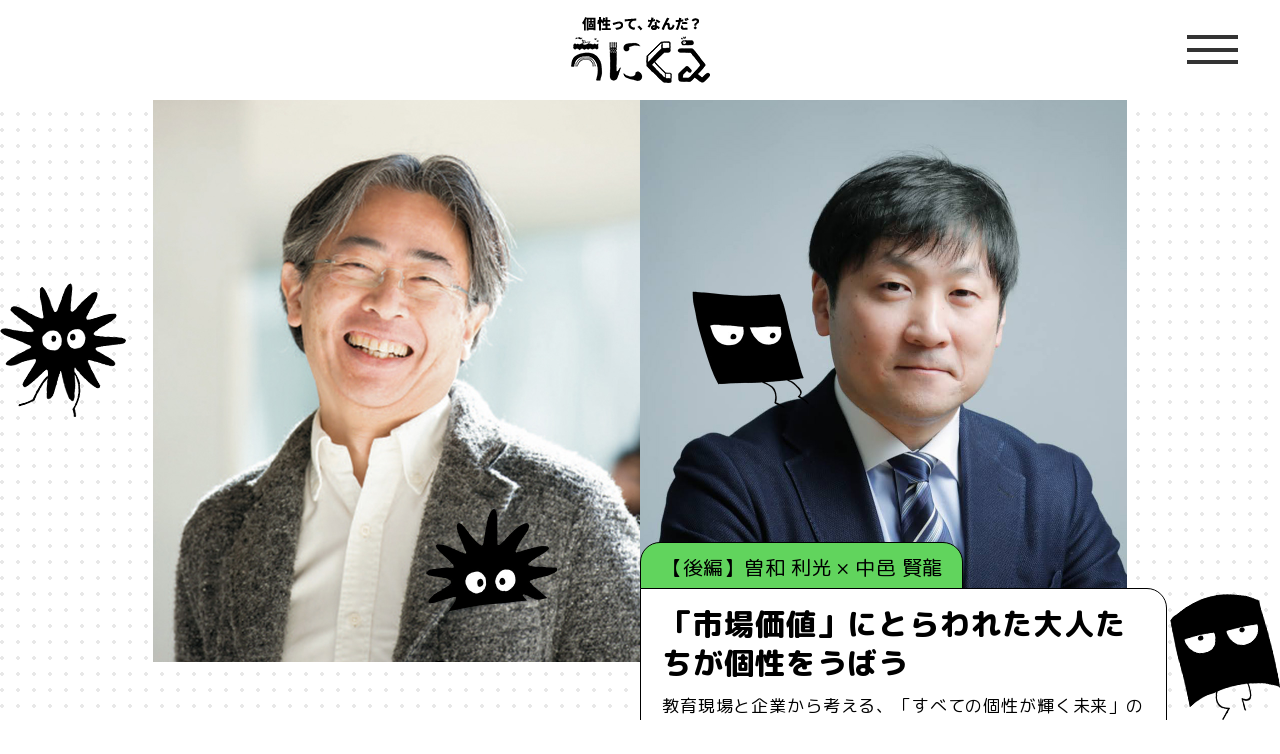

--- FILE ---
content_type: text/html; charset=UTF-8
request_url: https://unique.kaonavi.jp/603/
body_size: 71951
content:
<!DOCTYPE html>
<html lang="ja">
  <head>
    <meta charset="utf-8"/>
    <meta name="format-detection" content="telephone=no"/>
      
      
        <title>「市場価値」にとらわれた大人たちが個性をうばう｜うにくえ｜個性ってなんだ？</title>
        <meta name="description" content="子どものころは学校へ通い、大人になったら会社で働く。多くの人がそんな道筋をたどっているでしょう。教育と仕事、誰にとっても身近なこの2つは、私たちの個性にどんな影響を与えているのでし"/>
      
    <!--ogp-->
    <meta property="og:type" content="website">
    <meta property="og:url" content="https://unique.kaonavi.jp/603/">
    <meta property="og:description" content="子どものころは学校へ通い、大人になったら会社で働く。多くの人がそんな道筋をたどっているでしょう。教育と仕事、誰にとっても身近なこの2つは、私たちの個性にどんな影響を与えているのでし">
    <meta property="og:image" content="https://unique.kaonavi.jp/wp/wp-content/uploads/2021/09/8f443ad157a26a7d16940b47559eb2f5.jpg">
    <meta property="og:title" content="「市場価値」にとらわれた大人たちが個性をうばう｜うにくえ｜個性ってなんだ？">
    <meta property="og:site_name" content="うにくえ｜個性ってなんだ？">
      
    <meta name="twitter:image:src" content="https://unique.kaonavi.jp/wp/wp-content/uploads/2021/09/8f443ad157a26a7d16940b47559eb2f5.jpg" />
    <meta name="twitter:site" content="https://unique.kaonavi.jp/603/" />
    <meta name="twitter:title" content="「市場価値」にとらわれた大人たちが個性をうばう｜うにくえ｜個性ってなんだ？" />
    <meta name="twitter:description" content="子どものころは学校へ通い、大人になったら会社で働く。多くの人がそんな道筋をたどっているでしょう。教育と仕事、誰にとっても身近なこの2つは、私たちの個性にどんな影響を与えているのでし" />
    <meta name="twitter:card" content="summary_large_image" />
    <!--/ogp-->
      
      
    <meta name="keywords" content="曽和 利光,中邑 賢龍,,,うにくえ, 個性, 仕事, 好きなこと, 得意なこと, 本当にやりたいこと, 自分らしい, 多様性,ユニーク,メディア"/>
          
    <link rel="icon" href="/favicon.ico">
    <meta name="viewport" content="width=device-width, initial-scale=1, user-scalable=no"/>
    <link rel="stylesheet" href="/assets/css/shared.css"/>
    <meta name='robots' content='max-image-preview:large' />
	<style>img:is([sizes="auto" i], [sizes^="auto," i]) { contain-intrinsic-size: 3000px 1500px }</style>
	<link rel="alternate" type="application/rss+xml" title="カオナビ うにくえ &raquo; フィード" href="https://unique.kaonavi.jp/feed/" />
<link rel="alternate" type="application/rss+xml" title="カオナビ うにくえ &raquo; コメントフィード" href="https://unique.kaonavi.jp/comments/feed/" />
<link rel='stylesheet' id='wp-block-library-css' href='https://unique.kaonavi.jp/wp/wp-includes/css/dist/block-library/style.min.css?ver=6.7.1' media='all' />
<style id='wp-block-library-theme-inline-css'>
.wp-block-audio :where(figcaption){color:#555;font-size:13px;text-align:center}.is-dark-theme .wp-block-audio :where(figcaption){color:#ffffffa6}.wp-block-audio{margin:0 0 1em}.wp-block-code{border:1px solid #ccc;border-radius:4px;font-family:Menlo,Consolas,monaco,monospace;padding:.8em 1em}.wp-block-embed :where(figcaption){color:#555;font-size:13px;text-align:center}.is-dark-theme .wp-block-embed :where(figcaption){color:#ffffffa6}.wp-block-embed{margin:0 0 1em}.blocks-gallery-caption{color:#555;font-size:13px;text-align:center}.is-dark-theme .blocks-gallery-caption{color:#ffffffa6}:root :where(.wp-block-image figcaption){color:#555;font-size:13px;text-align:center}.is-dark-theme :root :where(.wp-block-image figcaption){color:#ffffffa6}.wp-block-image{margin:0 0 1em}.wp-block-pullquote{border-bottom:4px solid;border-top:4px solid;color:currentColor;margin-bottom:1.75em}.wp-block-pullquote cite,.wp-block-pullquote footer,.wp-block-pullquote__citation{color:currentColor;font-size:.8125em;font-style:normal;text-transform:uppercase}.wp-block-quote{border-left:.25em solid;margin:0 0 1.75em;padding-left:1em}.wp-block-quote cite,.wp-block-quote footer{color:currentColor;font-size:.8125em;font-style:normal;position:relative}.wp-block-quote:where(.has-text-align-right){border-left:none;border-right:.25em solid;padding-left:0;padding-right:1em}.wp-block-quote:where(.has-text-align-center){border:none;padding-left:0}.wp-block-quote.is-large,.wp-block-quote.is-style-large,.wp-block-quote:where(.is-style-plain){border:none}.wp-block-search .wp-block-search__label{font-weight:700}.wp-block-search__button{border:1px solid #ccc;padding:.375em .625em}:where(.wp-block-group.has-background){padding:1.25em 2.375em}.wp-block-separator.has-css-opacity{opacity:.4}.wp-block-separator{border:none;border-bottom:2px solid;margin-left:auto;margin-right:auto}.wp-block-separator.has-alpha-channel-opacity{opacity:1}.wp-block-separator:not(.is-style-wide):not(.is-style-dots){width:100px}.wp-block-separator.has-background:not(.is-style-dots){border-bottom:none;height:1px}.wp-block-separator.has-background:not(.is-style-wide):not(.is-style-dots){height:2px}.wp-block-table{margin:0 0 1em}.wp-block-table td,.wp-block-table th{word-break:normal}.wp-block-table :where(figcaption){color:#555;font-size:13px;text-align:center}.is-dark-theme .wp-block-table :where(figcaption){color:#ffffffa6}.wp-block-video :where(figcaption){color:#555;font-size:13px;text-align:center}.is-dark-theme .wp-block-video :where(figcaption){color:#ffffffa6}.wp-block-video{margin:0 0 1em}:root :where(.wp-block-template-part.has-background){margin-bottom:0;margin-top:0;padding:1.25em 2.375em}
</style>
<style id='classic-theme-styles-inline-css'>
/*! This file is auto-generated */
.wp-block-button__link{color:#fff;background-color:#32373c;border-radius:9999px;box-shadow:none;text-decoration:none;padding:calc(.667em + 2px) calc(1.333em + 2px);font-size:1.125em}.wp-block-file__button{background:#32373c;color:#fff;text-decoration:none}
</style>
<style id='global-styles-inline-css'>
:root{--wp--preset--aspect-ratio--square: 1;--wp--preset--aspect-ratio--4-3: 4/3;--wp--preset--aspect-ratio--3-4: 3/4;--wp--preset--aspect-ratio--3-2: 3/2;--wp--preset--aspect-ratio--2-3: 2/3;--wp--preset--aspect-ratio--16-9: 16/9;--wp--preset--aspect-ratio--9-16: 9/16;--wp--preset--color--black: #000000;--wp--preset--color--cyan-bluish-gray: #abb8c3;--wp--preset--color--white: #FFFFFF;--wp--preset--color--pale-pink: #f78da7;--wp--preset--color--vivid-red: #cf2e2e;--wp--preset--color--luminous-vivid-orange: #ff6900;--wp--preset--color--luminous-vivid-amber: #fcb900;--wp--preset--color--light-green-cyan: #7bdcb5;--wp--preset--color--vivid-green-cyan: #00d084;--wp--preset--color--pale-cyan-blue: #8ed1fc;--wp--preset--color--vivid-cyan-blue: #0693e3;--wp--preset--color--vivid-purple: #9b51e0;--wp--preset--color--dark-gray: #28303D;--wp--preset--color--gray: #39414D;--wp--preset--color--green: #D1E4DD;--wp--preset--color--blue: #D1DFE4;--wp--preset--color--purple: #D1D1E4;--wp--preset--color--red: #E4D1D1;--wp--preset--color--orange: #E4DAD1;--wp--preset--color--yellow: #EEEADD;--wp--preset--gradient--vivid-cyan-blue-to-vivid-purple: linear-gradient(135deg,rgba(6,147,227,1) 0%,rgb(155,81,224) 100%);--wp--preset--gradient--light-green-cyan-to-vivid-green-cyan: linear-gradient(135deg,rgb(122,220,180) 0%,rgb(0,208,130) 100%);--wp--preset--gradient--luminous-vivid-amber-to-luminous-vivid-orange: linear-gradient(135deg,rgba(252,185,0,1) 0%,rgba(255,105,0,1) 100%);--wp--preset--gradient--luminous-vivid-orange-to-vivid-red: linear-gradient(135deg,rgba(255,105,0,1) 0%,rgb(207,46,46) 100%);--wp--preset--gradient--very-light-gray-to-cyan-bluish-gray: linear-gradient(135deg,rgb(238,238,238) 0%,rgb(169,184,195) 100%);--wp--preset--gradient--cool-to-warm-spectrum: linear-gradient(135deg,rgb(74,234,220) 0%,rgb(151,120,209) 20%,rgb(207,42,186) 40%,rgb(238,44,130) 60%,rgb(251,105,98) 80%,rgb(254,248,76) 100%);--wp--preset--gradient--blush-light-purple: linear-gradient(135deg,rgb(255,206,236) 0%,rgb(152,150,240) 100%);--wp--preset--gradient--blush-bordeaux: linear-gradient(135deg,rgb(254,205,165) 0%,rgb(254,45,45) 50%,rgb(107,0,62) 100%);--wp--preset--gradient--luminous-dusk: linear-gradient(135deg,rgb(255,203,112) 0%,rgb(199,81,192) 50%,rgb(65,88,208) 100%);--wp--preset--gradient--pale-ocean: linear-gradient(135deg,rgb(255,245,203) 0%,rgb(182,227,212) 50%,rgb(51,167,181) 100%);--wp--preset--gradient--electric-grass: linear-gradient(135deg,rgb(202,248,128) 0%,rgb(113,206,126) 100%);--wp--preset--gradient--midnight: linear-gradient(135deg,rgb(2,3,129) 0%,rgb(40,116,252) 100%);--wp--preset--gradient--purple-to-yellow: linear-gradient(160deg, #D1D1E4 0%, #EEEADD 100%);--wp--preset--gradient--yellow-to-purple: linear-gradient(160deg, #EEEADD 0%, #D1D1E4 100%);--wp--preset--gradient--green-to-yellow: linear-gradient(160deg, #D1E4DD 0%, #EEEADD 100%);--wp--preset--gradient--yellow-to-green: linear-gradient(160deg, #EEEADD 0%, #D1E4DD 100%);--wp--preset--gradient--red-to-yellow: linear-gradient(160deg, #E4D1D1 0%, #EEEADD 100%);--wp--preset--gradient--yellow-to-red: linear-gradient(160deg, #EEEADD 0%, #E4D1D1 100%);--wp--preset--gradient--purple-to-red: linear-gradient(160deg, #D1D1E4 0%, #E4D1D1 100%);--wp--preset--gradient--red-to-purple: linear-gradient(160deg, #E4D1D1 0%, #D1D1E4 100%);--wp--preset--font-size--small: 18px;--wp--preset--font-size--medium: 20px;--wp--preset--font-size--large: 24px;--wp--preset--font-size--x-large: 42px;--wp--preset--font-size--extra-small: 16px;--wp--preset--font-size--normal: 20px;--wp--preset--font-size--extra-large: 40px;--wp--preset--font-size--huge: 96px;--wp--preset--font-size--gigantic: 144px;--wp--preset--spacing--20: 0.44rem;--wp--preset--spacing--30: 0.67rem;--wp--preset--spacing--40: 1rem;--wp--preset--spacing--50: 1.5rem;--wp--preset--spacing--60: 2.25rem;--wp--preset--spacing--70: 3.38rem;--wp--preset--spacing--80: 5.06rem;--wp--preset--shadow--natural: 6px 6px 9px rgba(0, 0, 0, 0.2);--wp--preset--shadow--deep: 12px 12px 50px rgba(0, 0, 0, 0.4);--wp--preset--shadow--sharp: 6px 6px 0px rgba(0, 0, 0, 0.2);--wp--preset--shadow--outlined: 6px 6px 0px -3px rgba(255, 255, 255, 1), 6px 6px rgba(0, 0, 0, 1);--wp--preset--shadow--crisp: 6px 6px 0px rgba(0, 0, 0, 1);}:where(.is-layout-flex){gap: 0.5em;}:where(.is-layout-grid){gap: 0.5em;}body .is-layout-flex{display: flex;}.is-layout-flex{flex-wrap: wrap;align-items: center;}.is-layout-flex > :is(*, div){margin: 0;}body .is-layout-grid{display: grid;}.is-layout-grid > :is(*, div){margin: 0;}:where(.wp-block-columns.is-layout-flex){gap: 2em;}:where(.wp-block-columns.is-layout-grid){gap: 2em;}:where(.wp-block-post-template.is-layout-flex){gap: 1.25em;}:where(.wp-block-post-template.is-layout-grid){gap: 1.25em;}.has-black-color{color: var(--wp--preset--color--black) !important;}.has-cyan-bluish-gray-color{color: var(--wp--preset--color--cyan-bluish-gray) !important;}.has-white-color{color: var(--wp--preset--color--white) !important;}.has-pale-pink-color{color: var(--wp--preset--color--pale-pink) !important;}.has-vivid-red-color{color: var(--wp--preset--color--vivid-red) !important;}.has-luminous-vivid-orange-color{color: var(--wp--preset--color--luminous-vivid-orange) !important;}.has-luminous-vivid-amber-color{color: var(--wp--preset--color--luminous-vivid-amber) !important;}.has-light-green-cyan-color{color: var(--wp--preset--color--light-green-cyan) !important;}.has-vivid-green-cyan-color{color: var(--wp--preset--color--vivid-green-cyan) !important;}.has-pale-cyan-blue-color{color: var(--wp--preset--color--pale-cyan-blue) !important;}.has-vivid-cyan-blue-color{color: var(--wp--preset--color--vivid-cyan-blue) !important;}.has-vivid-purple-color{color: var(--wp--preset--color--vivid-purple) !important;}.has-black-background-color{background-color: var(--wp--preset--color--black) !important;}.has-cyan-bluish-gray-background-color{background-color: var(--wp--preset--color--cyan-bluish-gray) !important;}.has-white-background-color{background-color: var(--wp--preset--color--white) !important;}.has-pale-pink-background-color{background-color: var(--wp--preset--color--pale-pink) !important;}.has-vivid-red-background-color{background-color: var(--wp--preset--color--vivid-red) !important;}.has-luminous-vivid-orange-background-color{background-color: var(--wp--preset--color--luminous-vivid-orange) !important;}.has-luminous-vivid-amber-background-color{background-color: var(--wp--preset--color--luminous-vivid-amber) !important;}.has-light-green-cyan-background-color{background-color: var(--wp--preset--color--light-green-cyan) !important;}.has-vivid-green-cyan-background-color{background-color: var(--wp--preset--color--vivid-green-cyan) !important;}.has-pale-cyan-blue-background-color{background-color: var(--wp--preset--color--pale-cyan-blue) !important;}.has-vivid-cyan-blue-background-color{background-color: var(--wp--preset--color--vivid-cyan-blue) !important;}.has-vivid-purple-background-color{background-color: var(--wp--preset--color--vivid-purple) !important;}.has-black-border-color{border-color: var(--wp--preset--color--black) !important;}.has-cyan-bluish-gray-border-color{border-color: var(--wp--preset--color--cyan-bluish-gray) !important;}.has-white-border-color{border-color: var(--wp--preset--color--white) !important;}.has-pale-pink-border-color{border-color: var(--wp--preset--color--pale-pink) !important;}.has-vivid-red-border-color{border-color: var(--wp--preset--color--vivid-red) !important;}.has-luminous-vivid-orange-border-color{border-color: var(--wp--preset--color--luminous-vivid-orange) !important;}.has-luminous-vivid-amber-border-color{border-color: var(--wp--preset--color--luminous-vivid-amber) !important;}.has-light-green-cyan-border-color{border-color: var(--wp--preset--color--light-green-cyan) !important;}.has-vivid-green-cyan-border-color{border-color: var(--wp--preset--color--vivid-green-cyan) !important;}.has-pale-cyan-blue-border-color{border-color: var(--wp--preset--color--pale-cyan-blue) !important;}.has-vivid-cyan-blue-border-color{border-color: var(--wp--preset--color--vivid-cyan-blue) !important;}.has-vivid-purple-border-color{border-color: var(--wp--preset--color--vivid-purple) !important;}.has-vivid-cyan-blue-to-vivid-purple-gradient-background{background: var(--wp--preset--gradient--vivid-cyan-blue-to-vivid-purple) !important;}.has-light-green-cyan-to-vivid-green-cyan-gradient-background{background: var(--wp--preset--gradient--light-green-cyan-to-vivid-green-cyan) !important;}.has-luminous-vivid-amber-to-luminous-vivid-orange-gradient-background{background: var(--wp--preset--gradient--luminous-vivid-amber-to-luminous-vivid-orange) !important;}.has-luminous-vivid-orange-to-vivid-red-gradient-background{background: var(--wp--preset--gradient--luminous-vivid-orange-to-vivid-red) !important;}.has-very-light-gray-to-cyan-bluish-gray-gradient-background{background: var(--wp--preset--gradient--very-light-gray-to-cyan-bluish-gray) !important;}.has-cool-to-warm-spectrum-gradient-background{background: var(--wp--preset--gradient--cool-to-warm-spectrum) !important;}.has-blush-light-purple-gradient-background{background: var(--wp--preset--gradient--blush-light-purple) !important;}.has-blush-bordeaux-gradient-background{background: var(--wp--preset--gradient--blush-bordeaux) !important;}.has-luminous-dusk-gradient-background{background: var(--wp--preset--gradient--luminous-dusk) !important;}.has-pale-ocean-gradient-background{background: var(--wp--preset--gradient--pale-ocean) !important;}.has-electric-grass-gradient-background{background: var(--wp--preset--gradient--electric-grass) !important;}.has-midnight-gradient-background{background: var(--wp--preset--gradient--midnight) !important;}.has-small-font-size{font-size: var(--wp--preset--font-size--small) !important;}.has-medium-font-size{font-size: var(--wp--preset--font-size--medium) !important;}.has-large-font-size{font-size: var(--wp--preset--font-size--large) !important;}.has-x-large-font-size{font-size: var(--wp--preset--font-size--x-large) !important;}
:where(.wp-block-post-template.is-layout-flex){gap: 1.25em;}:where(.wp-block-post-template.is-layout-grid){gap: 1.25em;}
:where(.wp-block-columns.is-layout-flex){gap: 2em;}:where(.wp-block-columns.is-layout-grid){gap: 2em;}
:root :where(.wp-block-pullquote){font-size: 1.5em;line-height: 1.6;}
</style>
<link rel='stylesheet' id='contact-form-7-css' href='https://unique.kaonavi.jp/wp/wp-content/plugins/contact-form-7/includes/css/styles.css?ver=6.0.3' media='all' />
<link rel='stylesheet' id='twenty-twenty-one-style-css' href='https://unique.kaonavi.jp/wp/wp-content/themes/unique/style.css?ver=1.3' media='all' />
<style id='twenty-twenty-one-style-inline-css'>
body,input,textarea,button,.button,.faux-button,.wp-block-button__link,.wp-block-file__button,.has-drop-cap:not(:focus)::first-letter,.has-drop-cap:not(:focus)::first-letter,.entry-content .wp-block-archives,.entry-content .wp-block-categories,.entry-content .wp-block-cover-image,.entry-content .wp-block-latest-comments,.entry-content .wp-block-latest-posts,.entry-content .wp-block-pullquote,.entry-content .wp-block-quote.is-large,.entry-content .wp-block-quote.is-style-large,.entry-content .wp-block-archives *,.entry-content .wp-block-categories *,.entry-content .wp-block-latest-posts *,.entry-content .wp-block-latest-comments *,.entry-content p,.entry-content ol,.entry-content ul,.entry-content dl,.entry-content dt,.entry-content cite,.entry-content figcaption,.entry-content .wp-caption-text,.comment-content p,.comment-content ol,.comment-content ul,.comment-content dl,.comment-content dt,.comment-content cite,.comment-content figcaption,.comment-content .wp-caption-text,.widget_text p,.widget_text ol,.widget_text ul,.widget_text dl,.widget_text dt,.widget-content .rssSummary,.widget-content cite,.widget-content figcaption,.widget-content .wp-caption-text { font-family: sans-serif; }
</style>
<link rel='stylesheet' id='twenty-twenty-one-print-style-css' href='https://unique.kaonavi.jp/wp/wp-content/themes/unique/assets/css/print.css?ver=1.3' media='print' />
<link rel="https://api.w.org/" href="https://unique.kaonavi.jp/wp-json/" /><link rel="alternate" title="JSON" type="application/json" href="https://unique.kaonavi.jp/wp-json/wp/v2/posts/603" /><link rel="alternate" title="oEmbed (JSON)" type="application/json+oembed" href="https://unique.kaonavi.jp/wp-json/oembed/1.0/embed?url=https%3A%2F%2Funique.kaonavi.jp%2F603%2F" />
<link rel="pingback" href="https://unique.kaonavi.jp/wp/xmlrpc.php"><style>.recentcomments a{display:inline !important;padding:0 !important;margin:0 !important;}</style>      
    <!-- Global site tag (gtag.js) - Google Analytics -->
    <script async src="https://www.googletagmanager.com/gtag/js?id=UA-45327537-13"></script>
    <script>
      window.dataLayer = window.dataLayer || [];
      function gtag(){dataLayer.push(arguments);}
      gtag('js', new Date());

      gtag('config', 'UA-45327537-13');
    </script>
      
    <!-- Google tag (gtag.js) - GA4 -->
    <script async src="https://www.googletagmanager.com/gtag/js?id=G-CGGLX7KBYD"></script>
    <script>
      window.dataLayer = window.dataLayer || [];
      function gtag(){dataLayer.push(arguments);}
      gtag('js', new Date());

      gtag('config', 'G-CGGLX7KBYD');
      gtag('config', 'UA-45327537-13');
    </script>
  </head>
  <body>
    <div class="wrapper" id="wrapper">
      <header class="site-header">
        <div class="site-header__inner">
          <h1 class="site-header__logo"><a href="/">
              <picture>
			                <source media="(min-width:641px)" srcset="/assets/img/shared/logo--header@desktop.png, /assets/img/shared/logo--header@desktop@2x.png 2x"/>
				  
                <source media="(max-width:640px)" srcset="/assets/img/shared/logo--header.png"/><img src="/assets/img/shared/logo--header.png" alt="うえくに 個性って、なんだ？"/>
              </picture></a></h1>
        </div>
      </header>
      <div class="menubtn" id="nav-togglebtn"><i class="menubtn__bar--top"></i><i class="menubtn__bar--middle"></i><i class="menubtn__bar--bottom"></i></div>
      <nav class="glnav"><i class="glnav__bg"></i>
        <div class="glnav__inner">
          <div class="container twice-gutter">
            <ul class="glmenu">
              <li class="glmenu__item"><a class="glmenu__link link-typewriter" href="/articles/">記事一覧</a></li>
              <li class="glmenu__item"><a class="glmenu__link link-typewriter" href="/about/">うにくえ&nbsp;とは？</a></li>
              <li class="glmenu__item"><a class="glmenu__link link-typewriter" href="/contact/">お問い合わせ</a></li>
            </ul>
          </div>
          <div class="container"><small class="copyright">&copy;kaonavi, Inc.</small></div>
        </div>
      </nav>

<style>
.blogcard {
  line-height: 1;
  background-color: #ffffff;
  border: 1px solid #eeeeee;
  word-wrap: break-word;
  margin: 40px;
  box-shadow: 0 0 10px 6px rgba(0,0,0,.025);
}
.blogcard.ex {
  background-color: #f7f7f7;
}
.blogcard a {
  text-decoration: none;
  opacity: 1;
  transition: all 0.2s ease;
}
.blogcard a:hover {
  opacity: 0.6;
}
.blogcard_thumbnail {
  float: left;
  padding: 20px;
}
.blogcard_title {
  font-size: 1em;
  font-weight: bold;
  line-height: 1.4;
  padding: 17px 20px 10px;
}
.blogcard_excerpt {
  font-size: 0.85em;
  line-height: 1.6;
  padding: 0 17px 15px 20px;
}
.blogcard_link {
  font-size:0.65em;
  padding:0 17px 15px 20px;
  text-align: left;
}
.blogcard_link .favicon {
  margin-bottom: -4px;
}
.blogcard_link .icon-external-link-alt::before {
  font-size:0.75em;
}

@media screen and (max-width: 768px) {
  .blogcard {
    margin: 40px 0;
  }
  .blogcard_thumbnail img {
    width: 90px;
  }
  .blogcard_title {
    font-size: 0.95em;
    padding-bottom: 17px;
  }
  .blogcard_excerpt  {
    display: none;
  }
}
</style>

      <main class="main padding-bottom">
              <article class="post">
          <header class="mv post-mv">
            <div class="mv__in">
              <picture class="mv__bg">
                <source media="(min-width:641px)" srcset="https://unique.kaonavi.jp/wp/wp-content/uploads/2021/09/8f443ad157a26a7d16940b47559eb2f5.jpg"/>
                                <source media="(max-width:640px)" srcset="https://unique.kaonavi.jp/wp/wp-content/uploads/2021/09/099795abad8f664a8b931112d8a16f1a.jpg"/>
                                <img class="ofi" src="https://unique.kaonavi.jp/wp/wp-content/uploads/2021/09/8f443ad157a26a7d16940b47559eb2f5.jpg" alt=""/>
              </picture>
            </div>
            <div class="mv__textarea">
              <p class="mv__name"><span class="bgc-green">【後編】曽和 利光 × 中邑 賢龍</span></p>
              <div class="mv__content">
                <h1 class="mv__title"><span>「市場価値」にとらわれた大人たちが個性をうばう</span></h1>
                <p class="mv__text"><span>教育現場と企業から考える、「すべての個性が輝く未来」のつくりかた</span></p>
                <p class="mv__date">2021.09.16</p>
              </div>
              <ul class="mv__tags">
                <li><a href="https://unique.kaonavi.jp/tag/career/">#キャリア</a></li><li><a href="https://unique.kaonavi.jp/tag/%e3%83%80%e3%82%a4%e3%83%90%e3%83%bc%e3%82%b7%e3%83%86%e3%82%a3/">#ダイバーシティ</a></li><li><a href="https://unique.kaonavi.jp/tag/organization/">#組織</a></li>              </ul>
            </div>
          </header>
          <section class="container twice-gutter post-description">
            <div class="post-description__content">
              <p>子どものころは学校へ通い、大人になったら会社で働く。多くの人がそんな道筋をたどっているでしょう。教育と仕事、誰にとっても身近なこの2つは、私たちの個性にどんな影響を与えているのでしょうか？</p>
<p>今回お招きしたのは、教育に関するさまざまなプロジェクトを展開してきた、東京大学教授の中邑 賢龍さんと、組織人事コンサルティング企業・人材研究所を率いる曽和 利光さん。教育と企業が「共犯関係」を結びながら、人びとの個性を奪ってしまっていることを明らかにした<a href="https://unique.kaonavi.jp/560/" target="_blank" rel="noopener">前編</a>につづき、後編ではそんな現状を生んだ原因と、これからの打開策を考えていきます。</p>
<p>お二人は言います。「子どもたちの個性をうばったのは、市場価値という評価軸にとらわれすぎた大人たちである」。そして、「多くの人が『自分らしく』生きるために必要なのは、個性が持つ輝きを見立て、導く人の存在である」と。</p>
            </div>
          </section>

                    <section class="container twice-gutter post-index">
            <div class="post-index__content">
              <h2 class="post-index__title"><span>(  POINT！ )</span></h2>
              <ul class="post-index__list">
                              <li>「自分らしく」生きるためには、捨てる勇気が必要</li>
                              <li>「他者から評価されることに価値がある」という思い込みが、子どもから個性を奪う</li>
                              <li>市場価値は、需要と供給に左右される</li>
                              <li>会社の配属は、思ったよりもいい加減？</li>
                              <li>いま求められているのは、個性の価値を見出せる人</li>
                              <li>いまの世の中には、評価軸が足りない</li>
                            </ul>
            </div>
          </section>
          
          <section class="container twice-gutter post-interlocutor">

                        
            <div class="post-interlocutor__item">
              <div class="post-interlocutor__thumbnail"><img class="ofi" src="https://unique.kaonavi.jp/wp/wp-content/uploads/2021/09/0d66d3d5e2a38d655a90c9a9dace73ec.jpg" alt=""/></div>
              <p class="post-interlocutor__name">曽和 利光</p>
              <p class="post-interlocutor__text">株式会社人材研究所代表取締役社長。<br />
1971年、愛知県豊田市出身。灘高等学校を経て1990年に京都大学教育学部に入学、1995年に同学部教育心理学科を卒業。株式会社リクルートで人事採用部門を担当、最終的にはゼネラルマネージャーとして活動したのち、株式会社オープンハウス、ライフネット生命保険株式会社など多種の業界で人事を担当。2011年に株式会社 人材研究所を設立、代表取締役社長に就任。<br />
企業の人事部（採用する側）への指南を行うと同時に、これまで2万人を越える就職希望者の面接を行った経験から、新卒および中途採用の就職活動者（採用される側）への活動指南を各種メディアのコラムなどで展開する。<br />
</p>
            </div>

                        

                        
            <div class="post-interlocutor__item">
              <div class="post-interlocutor__thumbnail"><img class="ofi" src="https://unique.kaonavi.jp/wp/wp-content/uploads/2021/09/5076bebefe7f1e4e233d9192e7abf768.jpg" alt=""/></div>
              <p class="post-interlocutor__name">中邑 賢龍</p>
              <p class="post-interlocutor__text">東京大学先端技術センター教授。<br />
香川大学教育学部助教授、カンザス大学、ウィスコンシン大学客員研究員などを経て、2005年に東京大学先端科学技術研究センター特任教授に就任。2008年より同センター人間支援工学分野教授。心理学・工学・教育学・リハビリテーション学だけでなく、デザインや芸術などの学際的・社会活動型アプローチによりバリアフリー社会の実現を目指している。著書に『発達障害の子どもの「ユニークさ」を伸ばすテクノロジー』、「異才」を発掘するプロジェクト『ROCKET』の内容をまとめた『学校の枠をはずした: 東京大学「異才発掘プロジェクト」の実験、 凸凹な子どもたちへの50のミッション』、『どの子も違う: 才能を伸ばす子育て潰す子育て』など。</p>
            </div>

                        

            

            
          </section>


          <section class="post-content">


                                                           <h2 class="h2"><span>手に入れたものを「捨てる勇気」が、自分らしい人生をつくる</span></h2>

                                                                 <p class="paragraph"><a href="https://unique.kaonavi.jp/560/" target="_blank" rel="noopener">前編</a>では、根っこの生えた個性を持つことや、自分が好きだと思うものを追求することの大切さをお話しいただきました。とはいえ、それは実際のところ簡単なことではなく、「好きなことで食べていきたいけど、新しいチャレンジをして失敗したらどうしよう……」と悩んでいる人も少なくないですよね。</p>

                                                                 <div class="talk-block type-orange">
                      <div class="talk-block__person">
                        <div class="talk-block__thumbnail">
                                                                          <figure><img class="ofi" src="https://unique.kaonavi.jp/wp/wp-content/uploads/2021/09/0d66d3d5e2a38d655a90c9a9dace73ec.jpg" alt=""></figure>
                          <p>曽和</p>
                                                                        </div><i class="talk-block__line"></i>
                      </div>
                      <div class="talk-block__content">
                        <p>一度手に入れたものを捨てる勇気が大事ですよね。多くの人は、それにこわさを感じてしまいます。なぜなら、給料や生活レベルを「右肩上がりにし続けなければならない」という強迫観念のようなものを持っているからだと感じていまして。</p>
                      </div>
                    </div>

              　                                                 <p class="paragraph">たしかに。</p>

                                                                 <div class="talk-block type-orange">
                      <div class="talk-block__person">
                        <div class="talk-block__thumbnail">
                                                                          <figure><img class="ofi" src="https://unique.kaonavi.jp/wp/wp-content/uploads/2021/09/0d66d3d5e2a38d655a90c9a9dace73ec.jpg" alt=""></figure>
                          <p>曽和</p>
                                                                        </div><i class="talk-block__line"></i>
                      </div>
                      <div class="talk-block__content">
                        <p>もちろん、右肩上がりであること自体は悪いことではありません。でも、右肩上がりで“なければならない”ことはないはずです。私は新卒入社したリクルートで、先輩に「シュリンク・トゥ・グロー」という言葉を教えてもらいました。直訳すれば、「成長のための、後退」とでもいいましょうか。事業を成長させるためには、一度しゃがむ、つまりは「利益を減らしてでも投資に回さなければならない時期もある」ということを指す言葉です。</p>
<p>キャリアについても、同じことが言えると思うんです。新しい世界に飛び込めば、またペーペーからのスタートですし、収入も下がりますよね。でも、新たな挑戦を始めるためには後退を受けいれなければいけないときもある。それがこわくて時期を逃してしまい、「本当にやりたいことはこれじゃないんだけどな」と言いながら、結局ずるずると働き続けている人を、何人も見てきました。</p>
                      </div>
                    </div>

              　                                                 <p class="paragraph">これまで得てきたものを捨てて、新たな挑戦に踏み出すために必要なことは何だと思いますか？</p>

                                                                 <div class="talk-block type-orange">
                      <div class="talk-block__person">
                        <div class="talk-block__thumbnail">
                                                                          <figure><img class="ofi" src="https://unique.kaonavi.jp/wp/wp-content/uploads/2021/09/0d66d3d5e2a38d655a90c9a9dace73ec.jpg" alt=""></figure>
                          <p>曽和</p>
                                                                        </div><i class="talk-block__line"></i>
                      </div>
                      <div class="talk-block__content">
                        <p>自分の中で思考して、自力で捨てることを決められる人って、実はあまりいないと思っています。結局は、外圧だと思うんですよね。自分の内部から湧き出る覚悟や決意だけで決断を下すことに、こだわらなくてもいいと思っています。</p>
<p>たとえば、私が独立を決めたのは、2011年の東日本大震災がきっかけにキャリアと向き合ったときでした。震災は極端な例にしても、たとえば「大学の同級生が独立した」とか、そんな些細な出来事がきっかけになることもあると思います。</p>
                      </div>
                    </div>

              　                                                 <h2 class="h2"><span>「他人から評価されること＝価値がある」という固定観念から抜け出そう</span></h2>

                                                                 <p class="paragraph">ただ、「捨てること」以上に、「捨ててでも『やりたい』と思える何かを見つけること」の方が難しい気もします。</p>

                                                                 <div class="talk-block type-orange">
                      <div class="talk-block__person">
                        <div class="talk-block__thumbnail">
                                                                          <figure><img class="ofi" src="https://unique.kaonavi.jp/wp/wp-content/uploads/2021/09/0d66d3d5e2a38d655a90c9a9dace73ec.jpg" alt=""></figure>
                          <p>曽和</p>
                                                                        </div><i class="talk-block__line"></i>
                      </div>
                      <div class="talk-block__content">
                        <p>そうでしょうね。私は仕事上、就職活動をしている大学生の悩みを聞くことも多いのですが、最も多い悩みが「やりたいことがない」です。自信を持って「これがやりたい！」と言う大学生は、全体の1割くらいじゃないですかね。9割はやりたいことがない中で、就職活動に臨んでいる状況だと思います。</p>
                      </div>
                    </div>

              　                                                 <p class="paragraph">そんなに深刻なのですね。</p>

                                                                 <figure class="figure"><img src="https://unique.kaonavi.jp/wp/wp-content/uploads/2021/09/6fa51ec2ddd993febc51d5ba8c15dbfd.png" alt="">
                                        </figure>

                                                                 <div class="talk-block type-orange">
                      <div class="talk-block__person">
                        <div class="talk-block__thumbnail">
                                                                          <figure><img class="ofi" src="https://unique.kaonavi.jp/wp/wp-content/uploads/2021/09/0d66d3d5e2a38d655a90c9a9dace73ec.jpg" alt=""></figure>
                          <p>曽和</p>
                                                                        </div><i class="talk-block__line"></i>
                      </div>
                      <div class="talk-block__content">
                        <p>前編で中邑さんがおっしゃっていたように、私たちは子どものときから、やりたいことよりも「役に立つ」ことを強制されてきましたから。ただ、大人は何も悪気があって子どもに「やめなさい」と言っているわけではないんです。子どもの将来を考えて「人に評価されることをやりなさいね」と。動機は善なんだけど、その言葉が結果的に子どもから「好きなこと」を奪ってしまっているわけです。</p>
                      </div>
                    </div>

              　                                                 <p class="paragraph">なぜ大人たちは、「役に立つこと」を強いてしまうのでしょう？</p>

                                                                 <div class="talk-block type-orange">
                      <div class="talk-block__person">
                        <div class="talk-block__thumbnail">
                                                                          <figure><img class="ofi" src="https://unique.kaonavi.jp/wp/wp-content/uploads/2021/09/0d66d3d5e2a38d655a90c9a9dace73ec.jpg" alt=""></figure>
                          <p>曽和</p>
                                                                        </div><i class="talk-block__line"></i>
                      </div>
                      <div class="talk-block__content">
                        <p>いまの世の中が、評価経済（※1）と市場価値で成り立っていると言っても過言ではないからでしょう。「自分が好きなこと」ではなく、「周囲から評価されること」をやらないとお金にならない。周りからの称賛を得なければ、自らの市場価値を高められないのです。</p>
                      </div>
                    </div>

              　                                                 <div class="notes">
                                          <dl>
                        <dt>※1：</dt>
                        <dd>他者からの評価が経済的な価値を持つ状態。SNSでのフォロワー数や影響力の大きさが、貨幣に代わる価値を持つようになった社会を、評価経済社会という。</dd>
                      </dl>
                                                            </div>
                                                                 <h2 class="h2"><span>「市場価値」は、絶対的な価値ではない</span></h2>

                                                                 <div class="talk-block type-orange">
                      <div class="talk-block__person">
                        <div class="talk-block__thumbnail">
                                                                          <figure><img class="ofi" src="https://unique.kaonavi.jp/wp/wp-content/uploads/2021/09/0d66d3d5e2a38d655a90c9a9dace73ec.jpg" alt=""></figure>
                          <p>曽和</p>
                                                                        </div><i class="talk-block__line"></i>
                      </div>
                      <div class="talk-block__content">
                        <p>もちろん、やりたいことは仕事をしながらでも探せます。また、新卒の時点で全員がやりたいことをベースに仕事を決めなければいけない、とは思いません。でも、ずっと市場価値や他者からの承認、称賛を追い求め“続ける”人生は、個人的にはむなしいと感じてしまうんですよね。</p>
<p>そもそも、市場価値は需要と供給に左右されるもので、絶対的なものではないわけです。たとえば、サンマのおいしさはいまも昔も変わらないはずなのに、漁獲量が減ると高級魚にもなりうる。そんなものに自らの価値判断をゆだねてしまうのは、もったいないじゃないですか。</p>
                      </div>
                    </div>

              　                                                 <p class="paragraph">たしかにそうですね。巷には「市場価値を高めるためのキャリア論」みたいな本があふれていますが、そこにこだわってばかりだと見失ってしまうものもあるように思います。</p>

                                                                 <div class="talk-block type-orange">
                      <div class="talk-block__person">
                        <div class="talk-block__thumbnail">
                                                                          <figure><img class="ofi" src="https://unique.kaonavi.jp/wp/wp-content/uploads/2021/09/0d66d3d5e2a38d655a90c9a9dace73ec.jpg" alt=""></figure>
                          <p>曽和</p>
                                                                        </div><i class="talk-block__line"></i>
                      </div>
                      <div class="talk-block__content">
                        <p>市場価値って、わかりやすく言えば給料ですよね。若手ビジネスパーソンと話をしていても、「次の転職では100万円は年収を上げたい」という人がいます。でも、年収を50万円や100万円上げることを目的に転職を繰り返していても、本当の力は身につかず、いつか頭打ちになるだけ。</p>
<p>新しいチャレンジをはじめるのに遅すぎるなんてことはありませんが、やはり特に20代はいろいろ試せる時期でしょう。そんな時期に、50万円や100万円で一喜一憂していてはもったいないですし、むしろ年収でしか一喜一憂できない自分を憂いた方がいい。相対的で、うつろいやすい市場価値を取っ払ったとき、自分には何が残るのかを考えるべきだと思いますね。</p>
                      </div>
                    </div>

              　                                                 <div class="talk-block type-blue">
                      <div class="talk-block__person">
                        <div class="talk-block__thumbnail">
                                                                          <figure><img class="ofi" src="https://unique.kaonavi.jp/wp/wp-content/uploads/2021/09/5076bebefe7f1e4e233d9192e7abf768.jpg" alt=""></figure>
                          <p>中邑</p>
                                                                        </div><i class="talk-block__line"></i>
                      </div>
                      <div class="talk-block__content">
                        <p>やはり好きなものを持っている人は強いと思うんです。市場価値や他人からの評価を求めるのではなく、自分の好きなことを追求している人の方が、豊かに生きられる。それに、その「好き」が思わぬ価値を生むことだってあるわけですよ。</p>
<p>たとえば、あるプロジェクトを通して、とにかくトリュフが大好きな子に出会いました。その子は学校で大好きなトリュフの話をしても、誰も興味を持ってくれず、友達ができないことにとても悩んでいまして。</p>
<p>でも、私は「学校という世界では君の『好き』は友達をつくるきっかけにならないかもしれないけど、違う世界ではたしかな価値を持つんだ」ということを伝えたかった。そこで、その子にトリュフを採ってきてもらったうえで、イタリアンやフレンチのシェフと引き合わせたんですよ。そしたら、シェフたちは「とてもいいトリュフだから、まとめて10万円でどうか」と。</p>
                      </div>
                    </div>

                                                                 <p class="paragraph">その子の「好き」が、大きな価値を生んだわけですね。</p>

                                                                 <figure class="figure"><img src="https://unique.kaonavi.jp/wp/wp-content/uploads/2021/09/9d16bd1091dd7e9e5b3f4cb3c0f81d3c.png" alt="">
                                        </figure>

                                                                 <div class="talk-block type-blue">
                      <div class="talk-block__person">
                        <div class="talk-block__thumbnail">
                                                                          <figure><img class="ofi" src="https://unique.kaonavi.jp/wp/wp-content/uploads/2021/09/5076bebefe7f1e4e233d9192e7abf768.jpg" alt=""></figure>
                          <p>中邑</p>
                                                                        </div><i class="talk-block__line"></i>
                      </div>
                      <div class="talk-block__content">
                        <p>そうですね。何より大事なのは、子どもたちの個性を認め、応援してくれる大人がいるんだと伝えること。「好き」を価値に変えることを強制するのではなく、価値になる可能性があることを伝え、あとは子どもたちの自主性にゆだねるべきだと思っています。</p>
                      </div>
                    </div>

                                                                 <h2 class="h2"><span>会社の配属は、いい加減に決まっている？</span></h2>

                                                                 <div class="talk-block type-orange">
                      <div class="talk-block__person">
                        <div class="talk-block__thumbnail">
                                                                          <figure><img class="ofi" src="https://unique.kaonavi.jp/wp/wp-content/uploads/2021/09/0d66d3d5e2a38d655a90c9a9dace73ec.jpg" alt=""></figure>
                          <p>曽和</p>
                                                                        </div><i class="talk-block__line"></i>
                      </div>
                      <div class="talk-block__content">
                        <p>中邑さんのお話を聞いていて、企業も抱えている課題は一緒だなと思うフシがありました。一人ひとりが持っている能力や特性の価値を見出せる人が、不足しているんです。先ほどのトリュフ好きな子の例でいえば、その子の「好き」にどんな価値があるのかを中邑さんが見立て、それを伝えたわけですよね？</p>
<p>企業にも、そうした「見立て」をする人がもっと必要だと思っています。人事は採用や育成などの機能を持っているのですが、その中で日本の企業が最もまともにできていないのが、配置なんですよ。本来、人事や上司はメンバーが持っている特性の価値を見立て、適切な場所に配置しなければならない。だけど、かなりいい加減に行われているのが実情なんです。</p>
                      </div>
                    </div>

              　                                                 <p class="paragraph">配属にたしかな根拠がないということですか？</p>

                                                                 <div class="talk-block type-orange">
                      <div class="talk-block__person">
                        <div class="talk-block__thumbnail">
                                                                          <figure><img class="ofi" src="https://unique.kaonavi.jp/wp/wp-content/uploads/2021/09/0d66d3d5e2a38d655a90c9a9dace73ec.jpg" alt=""></figure>
                          <p>曽和</p>
                                                                        </div><i class="talk-block__line"></i>
                      </div>
                      <div class="talk-block__content">
                        <p>そう。特に大企業になればなるほどその傾向は強いと感じています。何百人もの新卒社員を採用するような会社は、就職活動のときの能力試験と本人の希望のみで配属を決めざるを得ない状態です。</p>
<p>ある程度は仕方ないとはいえ、やはり本人のパーソナリティや先輩社員との相性などを考慮して、どこに配置すればその人が最も輝くか考えてあげなければいけないはずです。でも、それがまったくできていない。事実、「この大学を出ているから、この部署で」と配属を決めている会社もあるくらいですからね。</p>
                      </div>
                    </div>

              　                                                 <p class="paragraph">私もかつて人事の仕事をしていましたが、採用や育成に熱を上げる人は多い一方、本気で配置に向き合っていた人はいたかと聞かれると……。</p>

                                                                 <div class="talk-block type-orange">
                      <div class="talk-block__person">
                        <div class="talk-block__thumbnail">
                                                                          <figure><img class="ofi" src="https://unique.kaonavi.jp/wp/wp-content/uploads/2021/09/0d66d3d5e2a38d655a90c9a9dace73ec.jpg" alt=""></figure>
                          <p>曽和</p>
                                                                        </div><i class="talk-block__line"></i>
                      </div>
                      <div class="talk-block__content">
                        <p>これまで明確な根拠がない配置でもうまくいっていたのは、ここまで話してきたように、企業と教育の共犯関係のせいで、働く側が「これがやりたい」と明確な意志を持てていないからだと思うんです。特にやりたいこともなく会社に入ったから、何を任されてもそれなりに頑張るわけです。</p>
<p>もちろん、それはそれで大事なことです。でも、本人が将来のことを考えてさまざまな選択をし、頑張って勉強したり経験を積んだりしてきたのに、会社に入ったらいい加減に配置を決められるなんてあんまりじゃないですか。</p>
                      </div>
                    </div>

              　                                                 <div class="talk-block type-blue">
                      <div class="talk-block__person">
                        <div class="talk-block__thumbnail">
                                                                          <figure><img class="ofi" src="https://unique.kaonavi.jp/wp/wp-content/uploads/2021/09/5076bebefe7f1e4e233d9192e7abf768.jpg" alt=""></figure>
                          <p>中邑</p>
                                                                        </div><i class="talk-block__line"></i>
                      </div>
                      <div class="talk-block__content">
                        <p>教育の現場でも、成績が良くて協調性のある、枠にはまる子は「いい子」として評価される。でも、そうではない子は評価されない。結局、何が足りないかというと、やはり見立てる力なんですよね。</p>
                      </div>
                    </div>

                                                                 <h2 class="h2"><span>「好きなこと」の価値を見出し、形にする</span></h2>

                                                                 <p class="paragraph">人の個性が持つ輝きを見出す存在が求められている。</p>

                                                                 <div class="talk-block type-blue">
                      <div class="talk-block__person">
                        <div class="talk-block__thumbnail">
                                                                          <figure><img class="ofi" src="https://unique.kaonavi.jp/wp/wp-content/uploads/2021/09/5076bebefe7f1e4e233d9192e7abf768.jpg" alt=""></figure>
                          <p>中邑</p>
                                                                        </div><i class="talk-block__line"></i>
                      </div>
                      <div class="talk-block__content">
                        <p>素晴らしいと思っている取り組みを紹介させてください。鹿児島県に、重度の知的障がいをかかえる方々が入居している、しょうぶ学園という施設がありまして。そこで、「<a href="https://shobu.jp/art-craft#nui-project" target="_blank" rel="noopener">nui project</a>」という取り組みを行っているんです。入居者たちが制作した縫い物を美術品として販売するという取り組みです。</p>
<p>縫うことが大好きな入居者たちが、朝から晩まで布に針と糸を通していくわけですね。そうすると、私たちからは一見何の役にも立たないようなものに思える、毛むくじゃらの物体が大量にできあがる。その毛むくじゃらの物体に、しっかりと価値を見出し、その価値を形にしていくわけです。</p>
                      </div>
                    </div>

                                                                 <p class="paragraph">「美術品として販売する取り組み」ということは、入居者のみなさんがつくったものを、アート作品に昇華している？</p>

                                                                 <div class="talk-block type-blue">
                      <div class="talk-block__person">
                        <div class="talk-block__thumbnail">
                                                                          <figure><img class="ofi" src="https://unique.kaonavi.jp/wp/wp-content/uploads/2021/09/5076bebefe7f1e4e233d9192e7abf768.jpg" alt=""></figure>
                          <p>中邑</p>
                                                                        </div><i class="talk-block__line"></i>
                      </div>
                      <div class="talk-block__content">
                        <p>そうです。しょうぶ学園の統括施設長である福森伸さんは「福祉を変えるには、福祉の外にいる人の力が必要だ」という信念を持っていて、「nui project」でいえば、美術関係の方々を招いているんですよね。その方々が、白いTシャツに入居者たちがつくった毛むくじゃらの物体をパッチワークのように縫いつけていくと、それはもう美しい作品になる。その作品が3万円、4万円といった価格で売れていくんです。もちろん、その対価は入居者たちにも還元されています。</p>
<p>で、おもしろいのが、完成品がいくつかしょうぶ学園のギャラリーに飾ってあるんだけど、縫った本人たちはまったく作品を見に来ないんですよね。入居者たちは、ただ毛むくじゃらの物体を縫うだけで満足なんですよ。それを作品にすることになんて興味がない。つまり、私たちとは楽しみ方が違う。でも、それでいいんです。全員が同じことを楽しむ必要なんてありませんから。</p>
                      </div>
                    </div>

                                                                 <p class="paragraph">入居者たちは自分が好きなことをやり続ける。周りの人は、入居者たちが生み出すものに美しさを見出し、それを価値に変えている。それぞれがそれぞれの「やりたいこと」をやることで、価値を生み出しているわけですね。</p>

                                                                 <h2 class="h2"><span>いま社会に足りないのは、「見立て、導く力」を持った大人</span></h2>

                                                                 <p class="paragraph">では、なぜ「見立て、導ける」人が少ないのでしょうか。</p>

                                                                 <div class="talk-block type-orange">
                      <div class="talk-block__person">
                        <div class="talk-block__thumbnail">
                                                                          <figure><img class="ofi" src="https://unique.kaonavi.jp/wp/wp-content/uploads/2021/09/0d66d3d5e2a38d655a90c9a9dace73ec.jpg" alt=""></figure>
                          <p>曽和</p>
                                                                        </div><i class="talk-block__line"></i>
                      </div>
                      <div class="talk-block__content">
                        <p>それはやはり見立て、導く側になるはずの大人が、評価経済や市場価値にとらわれているからじゃないですかね。みんな、客観的な評価を重視しすぎているんですよ。いい／悪いの判断を自分以外の何かにゆだねてしまっている、と言いますか。</p>
<p>客観的な評価ばかりが重視され、主観で何かを評価すると「不公平だ」「えこひいきだ」と言われるじゃないですか。でも、もっと主観的になってもいいと思うんです。上司と部下の関係でいえば、上司が「誰がなんと言おうと、私はこの部下を評価する」と、その部下を引っ張り上げるために全力を尽くす、といったような。</p>
                      </div>
                    </div>

              　                                                 <div class="talk-block type-blue">
                      <div class="talk-block__person">
                        <div class="talk-block__thumbnail">
                                                                          <figure><img class="ofi" src="https://unique.kaonavi.jp/wp/wp-content/uploads/2021/09/5076bebefe7f1e4e233d9192e7abf768.jpg" alt=""></figure>
                          <p>中邑</p>
                                                                        </div><i class="talk-block__line"></i>
                      </div>
                      <div class="talk-block__content">
                        <p>人を評価するための軸を、もっと多様にすべきなんですよね。いまちょうど、「成績がオール1でももらえる奨学金」をつくろうとしていまして。奨学金って、成績がいい、"出来がよい子"がもらうものじゃないですか。でも、成績がオール1でも、何かしらの才能を持っている子はたしかにいます。それにもかかわらず、既存の枠の中で苦しんでしまっている。</p>
<p>そんな子どもたちを応援する取り組みに、企業も巻き込んでいきたいなと思っているんです。社会全体で若い才能を応援し、より多くの個性が輝ける世の中にしていきたいですね。</p>
                      </div>
                    </div>

                                                                 <p class="paragraph">［取材・文］鷲尾 諒太郎　［編集］小池 真幸</p>

                                       

                                <div class="card-articles">
                <a class="card-articles__item" href="https://unique.kaonavi.jp/560/">

                <figure class="card-articles__thumnail">
                                    <img class="ofi" src="https://unique.kaonavi.jp/wp/wp-content/uploads/2021/09/8f443ad157a26a7d16940b47559eb2f5.jpg" alt=""/>
                                </figure>

                <h2 class="card-articles__title">
                            <span></span>
                            「なんちゃって個性」から、新たな価値は生まれない</h2>
                <i class="card-articles__arrow"><img src="/assets/img/shared/arr1-right--black.svg" alt=""/></i></a>
            </div>
                   
          </section>





                          <aside class="post-editor">
            <div class="post-inner">
              <h2 class="editor__header editor-header"><span class="editor-header__text">編集後記</span></h2>
              <div class="editor__content editor-content">
                <div class="editor-content__header">
                    <i>
                                                <img class="ofi" src="/assets/img/single/no-image.png" alt=""/>
                                            </i>
                    <span>鷲尾 諒太郎</span></div>
                <div class="editor-content__text">
                  「手段と目的」を取り違えるな──会社員時代、上司や先輩からそんなことをよく言われました。目的を達成するための手段だったものが、いつの間にか目的にすり替わってしまう。よくある失敗だと思いますし、なんならいまだってビジネスの場に限らず、その失敗をおかしているかもしれない。<br />
<br />
ぼくらにとって「仕事を通じて市場価値を高めること」は、おそらく「自分らしく生きるため」の一つの手段に過ぎません。でも、いつの間にかそれ自体が目的になっていないか……？とお二人のお話を聞きながらヒヤリとしました。仕事をするときは「手段と目的」に細心の注意を払っているのに、仕事をすること自体の「手段と目的」を取り違えているなんて、そんな皮肉で間抜けなことってないですよね（笑）。<br />
<br />
と、自虐的に笑っている場合ではありません。なぜなら、若い世代がぼくらを見ているから。市場価値を唯一の価値判断軸とする者が次の世代に語れるのは、市場価値の重要性か「市場価値にとらわれすぎたがゆえの失敗」のどちらかでしょう。前者が招くのは、おそらく「市場価値至上主義」の再生産であり、後者はもしかすると次の世代に大切な何かを教えられるかもしれませんが、どうせなら失敗ではなく成功で何かを語れるようになりたい。<br />
<br />
ポーランドのローザ・ルクセンブルグという哲学者の言葉をひきます。「動かない者は、つけられた鎖にも気づかない」。いつの間にか付けられた市場価値という鎖に気づき、その鎖から解き放たれるには、動くしかない。「あのとき動いたから、いまの私がある」と胸を張って次の世代に語れる大人の方が、かっこいい気がするのです。
                                </div>
              </div>
                        </div>
          </aside>
                


          


          <aside class="post-shareSns">
            <div id="fb-root"></div>
            <script async defer crossorigin="anonymous" src="https://connect.facebook.net/ja_JP/sdk.js#xfbml=1&version=v11.0" nonce="3znsFCIf"></script>
            <div class="post-inner">
              <h2 class="aside-title">記事をシェアする</h2>
              <div class="post-shareSns__list">
                <div class="post-shareSns__fb"><div class="fb-share-button" data-href="https://unique.kaonavi.jp/603/" data-layout="button" data-size="large"><a target="_blank" href="https://www.facebook.com/sharer/sharer.php?u=https://unique.kaonavi.jp/603/&amp;src=sdkpreparse" class="fb-xfbml-parse-ignore">シェア</a></div></div>
                <div class="post-shareSns__tw">
                  <a href="https://twitter.com/share?ref_src=twsrc%5Etfw" class="twitter-share-button" data-size="large" data-show-count="false">Tweet</a>
                  <script async src="https://platform.twitter.com/widgets.js" charset="utf-8"></script>
                </div>
                <div class="post-shareSns__hatebu"><a href="https://b.hatena.ne.jp/entry/" class="hatena-bookmark-button" data-hatena-bookmark-layout="basic-label" data-hatena-bookmark-lang="ja" data-hatena-bookmark-height="28" title="このエントリーをはてなブックマークに追加"><img src="https://b.st-hatena.com/images/v4/public/entry-button/button-only@2x.png" alt="このエントリーをはてなブックマークに追加" width="20" height="20" style="border: none;" /></a><script type="text/javascript" src="https://b.st-hatena.com/js/bookmark_button.js" charset="utf-8" async="async"></script></div>
                <div class="post-shareSns__pocket">
                  <a data-pocket-label="pocket" data-pocket-height="28" data-pocket-count="none" class="pocket-btn" data-lang="jp"></a>
                  <script type="text/javascript">!function(d,i){if(!d.getElementById(i)){var j=d.createElement("script");j.id=i;j.src="https://widgets.getpocket.com/v1/j/btn.js?v=1";var w=d.getElementById(i);d.body.appendChild(j);}}(document,"pocket-btn-js");</script>
                </div>
              </div>
            </div>
          </aside>


                



        </article>

        <section class="about">
  <div class="about__container">
    <h2 class="about__title"><img src="/assets/img/shared/logo--unique.png" srcset="/assets/img/shared/logo--unique.png, /assets/img/shared/logo--unique@2x.png 2x" alt=""/></h2>
    <div class="about__content">
      <picture class="about__illust">
        <source media="(min-width:641px)" srcset="/assets/img/shared/illust-unique@desktop.png, /assets/img/shared/illust-unique@desktop@2x.png 2x"/>
        <source media="(max-width:640px)" srcset="/assets/img/shared/illust-unique.png, /assets/img/shared/illust-unique@2x.png 2x"/><img src="/assets/img/shared/illust-unique.png" srcset="" alt="個性ってなんだ？"/>
      </picture>
      <div class="about__text">
        <p>「個性が大事」とか「個性を出せ」とか言うけれど、個性ってなんなんだ？ひとと違うことをすることが個性なの？<br/>うにくえは、わかっているようでわからない、個性について探求するメディアです。</p>
      </div>
    </div>
  </div><a class="about__btn" href="/about/"><span>「うにくえ」についてもっと知る</span><i><svg version="1.1" xmlns="http://www.w3.org/2000/svg" mlns:xlink="http://www.w3.org/1999/xlink" x="0px" y="0px" viewBox="0 0 15.2 25.8"><polygon points="3,25.8 0,23.1 9.7,12.9 0,2.7 3,0 15.2,12.9 "/></svg></i></a>
</section>
            </main>

      <footer class="site-footer">
    <div class="container">
      <ul class="site-footer__links f-links">
        <li><a href="/contact/">お問い合わせ</a></li>
        <li><a href="https://corp.kaonavi.jp/" target="_blank">運営会社</a></li>
      </ul><small class="copyright">&copy;kaonavi, Inc.</small>
    </div>
</footer>

 
<i class="follow-character follow-characters"><img src="/assets/img/shared/illust-followCharacter.png" srcset="/assets/img/shared/illust-followCharacter.png, /assets/img/shared/illust-followCharacter@2x.png 2x" alt=""/></i><i class="follow-character2 follow-characters"><img src="/assets/img/shared/illust-followCharacter2.png" srcset="/assets/img/shared/illust-followCharacter2.png, /assets/img/shared/illust-followCharacter2@2x.png 2x" alt=""/></i>
</div>

<script>document.body.classList.remove("no-js");</script>	<script>
	if ( -1 !== navigator.userAgent.indexOf( 'MSIE' ) || -1 !== navigator.appVersion.indexOf( 'Trident/' ) ) {
		document.body.classList.add( 'is-IE' );
	}
	</script>
	<script src="https://unique.kaonavi.jp/wp/wp-includes/js/dist/hooks.min.js?ver=4d63a3d491d11ffd8ac6" id="wp-hooks-js"></script>
<script src="https://unique.kaonavi.jp/wp/wp-includes/js/dist/i18n.min.js?ver=5e580eb46a90c2b997e6" id="wp-i18n-js"></script>
<script id="wp-i18n-js-after">
wp.i18n.setLocaleData( { 'text direction\u0004ltr': [ 'ltr' ] } );
</script>
<script src="https://unique.kaonavi.jp/wp/wp-content/plugins/contact-form-7/includes/swv/js/index.js?ver=6.0.3" id="swv-js"></script>
<script id="contact-form-7-js-translations">
( function( domain, translations ) {
	var localeData = translations.locale_data[ domain ] || translations.locale_data.messages;
	localeData[""].domain = domain;
	wp.i18n.setLocaleData( localeData, domain );
} )( "contact-form-7", {"translation-revision-date":"2025-01-14 04:07:30+0000","generator":"GlotPress\/4.0.1","domain":"messages","locale_data":{"messages":{"":{"domain":"messages","plural-forms":"nplurals=1; plural=0;","lang":"ja_JP"},"This contact form is placed in the wrong place.":["\u3053\u306e\u30b3\u30f3\u30bf\u30af\u30c8\u30d5\u30a9\u30fc\u30e0\u306f\u9593\u9055\u3063\u305f\u4f4d\u7f6e\u306b\u7f6e\u304b\u308c\u3066\u3044\u307e\u3059\u3002"],"Error:":["\u30a8\u30e9\u30fc:"]}},"comment":{"reference":"includes\/js\/index.js"}} );
</script>
<script id="contact-form-7-js-before">
var wpcf7 = {
    "api": {
        "root": "https:\/\/unique.kaonavi.jp\/wp-json\/",
        "namespace": "contact-form-7\/v1"
    }
};
</script>
<script src="https://unique.kaonavi.jp/wp/wp-content/plugins/contact-form-7/includes/js/index.js?ver=6.0.3" id="contact-form-7-js"></script>
<script id="twenty-twenty-one-ie11-polyfills-js-after">
( Element.prototype.matches && Element.prototype.closest && window.NodeList && NodeList.prototype.forEach ) || document.write( '<script src="https://unique.kaonavi.jp/wp/wp-content/themes/unique/assets/js/polyfills.js?ver=1.3"></scr' + 'ipt>' );
</script>
<script src="https://unique.kaonavi.jp/wp/wp-content/themes/unique/assets/js/responsive-embeds.js?ver=1.3" id="twenty-twenty-one-responsive-embeds-script-js"></script>
	<script>
	/(trident|msie)/i.test(navigator.userAgent)&&document.getElementById&&window.addEventListener&&window.addEventListener("hashchange",(function(){var t,e=location.hash.substring(1);/^[A-z0-9_-]+$/.test(e)&&(t=document.getElementById(e))&&(/^(?:a|select|input|button|textarea)$/i.test(t.tagName)||(t.tabIndex=-1),t.focus())}),!1);
	</script>
	
    <script src="/assets/js/lib.js"></script>
    <script src="/assets/js/script.js"></script>
    <script src="/assets/js/single.js"></script>
  </body>
</html>

--- FILE ---
content_type: text/css
request_url: https://unique.kaonavi.jp/assets/css/shared.css
body_size: 32895
content:
@charset "UTF-8";
@import url("https://fonts.googleapis.com/css2?family=M+PLUS+Rounded+1c:wght@400;500;800&family=Noto+Sans+JP:wght@400;500;700&display=swap");
/* RESET */
html, body, div, span, applet, object, iframe,
h1, h2, h3, h4, h5, h6, p, blockquote, pre,
a, abbr, acronym, address, big, cite, code,
del, dfn, em, img, ins, kbd, q, s, samp,
small, strike, strong, sub, sup, tt, var,
b, u, i, center,
dl, dt, dd, ol, ul, li,
fieldset, form, label, legend,
table, caption, tbody, tfoot, thead, tr, th, td,
article, aside, canvas, details, embed,
figure, figcaption, footer, header, hgroup,
menu, nav, output, ruby, section, summary,
time, mark, audio, video, hr {
  margin: 0;
  padding: 0;
  border: 0;
  font-style: normal;
  font-weight: normal;
  font-size: 100%;
  vertical-align: baseline;
  text-align: left;
  text-decoration: none;
}

article, aside, details, figcaption, figure,
footer, header, hgroup, menu, nav, section, main, picture {
  display: block;
}

html {
  overflow-y: scroll;
}

blockquote, q {
  quotes: none;
}

blockquote:before, blockquote:after,
q:before, q:after {
  content: "";
  content: none;
}

input, button, textarea, select {
  margin: 0;
  padding: 0;
  background: none;
  border: none;
  border-radius: 0;
  outline: none;
  -webkit-appearance: none;
  appearance: none;
}

select::-ms-expand {
  display: none;
}

ol, ul {
  list-style: none;
}

table {
  border-collapse: collapse;
  border-spacing: 0;
}

caption, th {
  text-align: left;
}

a:focus {
  outline: none;
}

a, span, small, strong, em {
  color: inherit;
  font-weight: inherit;
}

html {
  font-size: 0.625em;
  -webkit-text-size-adjust: 100%;
  -webkit-font-smoothing: antialiased;
}

body {
  font: 11px/1.3 "Noto Sans JP", sans-serif;
  color: #000000;
}
@media screen and (min-width: 641px) {
  body {
    font-size: 17px;
  }
}

input, select, option, textarea, button {
  -webkit-box-sizing: border-box;
          box-sizing: border-box;
  font: 11px/1.3 "Noto Sans JP", sans-serif;
  color: #000000;
}
input:after, input:before, select:after, select:before, option:after, option:before, textarea:after, textarea:before, button:after, button:before {
  -webkit-box-sizing: border-box;
          box-sizing: border-box;
}
@media screen and (min-width: 641px) {
  input, select, option, textarea, button {
    font-size: 17px;
  }
}

img {
  max-width: 100%;
  vertical-align: bottom;
  image-rendering: smooth;
}

* {
  -webkit-box-sizing: border-box;
          box-sizing: border-box;
  letter-spacing: 0.025em;
  -webkit-font-feature-settings: "palt";
          font-feature-settings: "palt";
}

*[role=button], label {
  cursor: pointer;
}

@-webkit-keyframes bg-mask-out {
  0% {
    background-position: 100% 0;
  }
  to {
    background-position: 0 0;
  }
}

@keyframes bg-mask-out {
  0% {
    background-position: 100% 0;
  }
  to {
    background-position: 0 0;
  }
}
@-webkit-keyframes bg-mask {
  0% {
    background-position: 200% 0;
  }
  to {
    background-position: 100% 0;
  }
}
@keyframes bg-mask {
  0% {
    background-position: 200% 0;
  }
  to {
    background-position: 100% 0;
  }
}
.wrapper {
  overflow: hidden;
  padding-top: 66px;
  background: url(../img/shared/bg-body--dotted.png) repeat left top/11px 11px;
}
.wrapper.is-open {
  position: fixed;
  width: 100%;
  left: 0;
}
.wrapper.is-open .menubtn__bar--top, .wrapper.is-open .menubtn__bar--middle, .wrapper.is-open .menubtn__bar--bottom {
  top: 8px;
}
.wrapper.is-open .menubtn__bar--top {
  -webkit-transform: rotate(45deg);
      -ms-transform: rotate(45deg);
          transform: rotate(45deg);
}
.wrapper.is-open .menubtn__bar--middle {
  -webkit-transform: scale(0);
      -ms-transform: scale(0);
          transform: scale(0);
}
.wrapper.is-open .menubtn__bar--bottom {
  -webkit-transform: rotate(-45deg);
      -ms-transform: rotate(-45deg);
          transform: rotate(-45deg);
}
@media screen and (min-width: 641px) {
  .wrapper {
    background-size: 16px 16px;
    padding-top: 100px;
  }
  .wrapper.wrapper--home {
    padding-top: 277px;
  }
  .wrapper.is-open .menubtn__bar--top, .wrapper.is-open .menubtn__bar--middle, .wrapper.is-open .menubtn__bar--bottom {
    top: 13px;
  }
  .wrapper.is-open.wrapper--home .site-header--home {
    background-color: #fff;
  }
  .wrapper.is-open.wrapper--home .site-header--home .site-header__inner {
    height: 100px;
  }
  .wrapper.is-open.wrapper--home .site-header--home .site-header__logo {
    -webkit-box-flex: 0;
        -ms-flex: 0 0 87px;
            flex: 0 0 87px;
    width: 87px;
    -webkit-transform: translateY(0);
        -ms-transform: translateY(0);
            transform: translateY(0);
  }
  .wrapper.is-open.wrapper--home .site-header--home .site-header__logo img {
    width: 87px;
  }
}
@media screen and (max-width: 640px) {
  .wrapper.is-open .menubtn {
    width: 22px;
    right: 15px;
  }
}

.site-header {
  position: fixed;
  z-index: 100;
  top: 0;
  left: 0;
  width: 100%;
  background-color: #fff;
}
.site-header--home {
  position: fixed;
  z-index: 100;
  top: 0;
  left: 0;
  width: 100%;
}
.site-header__inner {
  display: -webkit-box;
  display: -ms-flexbox;
  display: flex;
  -webkit-box-pack: justify;
      -ms-flex-pack: justify;
          justify-content: space-between;
  -webkit-box-align: center;
      -ms-flex-align: center;
          align-items: center;
  padding-right: 13px;
  padding-left: 13px;
  height: 66px;
  margin-left: auto;
  margin-right: auto;
}
.site-header__logo {
  -webkit-box-flex: 0;
      -ms-flex: 0 0 231px;
          flex: 0 0 231px;
  width: 231px;
}
.site-header__logo a {
  display: block;
  -webkit-transition: 0.2s opacity ease-in-out;
  -o-transition: 0.2s opacity ease-in-out;
  transition: 0.2s opacity ease-in-out;
}
.site-header__logo a:hover {
  opacity: 0.6;
}
@media screen and (min-width: 641px) {
  .site-header.is-scrolled .site-header__inner {
    height: 60px;
  }
  .site-header.is-scrolled .site-header__logo {
    -webkit-box-flex: 0;
        -ms-flex: 0 0 87px;
            flex: 0 0 87px;
    width: 87px;
  }
  .site-header.is-scrolled + .menubtn {
    top: 15px;
  }
  .site-header__inner {
    -webkit-box-pack: center;
        -ms-flex-pack: center;
            justify-content: center;
    height: 100px;
    -webkit-transition: 0.3s height ease;
    -o-transition: 0.3s height ease;
    transition: 0.3s height ease;
  }
  .site-header--home .site-header__inner {
    height: 277px;
  }
  .site-header--home .site-header__logo {
    -webkit-box-flex: 0;
        -ms-flex: 0 0 342px;
            flex: 0 0 342px;
    width: 342px;
    -webkit-transform: translateY(21px);
        -ms-transform: translateY(21px);
            transform: translateY(21px);
  }
  .site-header--home .site-header__logo img {
    width: 342px;
    -webkit-transition: 0.3s width ease;
    -o-transition: 0.3s width ease;
    transition: 0.3s width ease;
  }
  .site-header--home.is-scrolled {
    background-color: #fff;
  }
  .site-header--home.is-scrolled .site-header__inner {
    height: 60px;
  }
  .site-header--home.is-scrolled .site-header__logo {
    -webkit-box-flex: 0;
        -ms-flex: 0 0 87px;
            flex: 0 0 87px;
    width: 87px;
    -webkit-transform: translateY(0);
        -ms-transform: translateY(0);
            transform: translateY(0);
  }
  .site-header--home.is-scrolled .site-header__logo img {
    width: 87px;
  }
  .site-header--home.is-scrolled + .menubtn {
    top: 15px;
  }
  .site-header__logo {
    -webkit-box-flex: 0;
        -ms-flex: 0 0 139px;
            flex: 0 0 139px;
    width: 139px;
    -webkit-transition: 0.3s all ease;
    -o-transition: 0.3s all ease;
    transition: 0.3s all ease;
  }
}
@media screen and (max-width: 640px) {
  .site-header--home {
    background-color: #fff;
  }
}

.menubtn {
  width: 30px;
  height: 18px;
  position: fixed;
  z-index: 101;
  right: 15px;
  top: 25px;
  cursor: pointer;
}
.menubtn__bar--top, .menubtn__bar--middle, .menubtn__bar--bottom {
  position: absolute;
  right: 0;
  height: 2px;
  width: 100%;
  background-color: #333333;
  -webkit-transition: 0.3s all cubic-bezier(0.18, 1.25, 0.4, 1);
  -o-transition: 0.3s all cubic-bezier(0.18, 1.25, 0.4, 1);
  transition: 0.3s all cubic-bezier(0.18, 1.25, 0.4, 1);
}
.menubtn__bar--top {
  top: 0;
}
.menubtn__bar--middle {
  top: 8px;
}
.menubtn__bar--bottom {
  top: 16px;
}
@media screen and (min-width: 641px) {
  .menubtn {
    width: 51px;
    height: 29px;
    right: 42px;
    top: 35px;
    -webkit-transition: 0.3s top ease;
    -o-transition: 0.3s top ease;
    transition: 0.3s top ease;
  }
  .menubtn__bar--top, .menubtn__bar--middle, .menubtn__bar--bottom {
    height: 4px;
  }
  .menubtn__bar--top {
    top: 0;
  }
  .menubtn__bar--middle {
    top: 13px;
  }
  .menubtn__bar--bottom {
    top: 25px;
  }
}

.main.padding-bottom {
  padding-bottom: 68px;
}
.main.padding-top {
  padding-top: 33px;
}
@media screen and (min-width: 641px) {
  .main.padding-bottom {
    padding-bottom: 155px;
  }
  .main.padding-top {
    padding-top: 48px;
  }
}

.glnav {
  position: fixed;
  z-index: 99;
  top: 66px;
  left: 0;
  width: 100%;
  max-height: calc(100% - 66px);
  -ms-overflow-style: none;
  scrollbar-width: none;
  overflow: hidden;
  height: 0;
  -webkit-transition: 0.3s height ease;
  -o-transition: 0.3s height ease;
  transition: 0.3s height ease;
}
.glnav::-webkit-scrollbar {
  display: none;
}
.glnav__inner {
  -ms-overflow-style: none;
  scrollbar-width: none;
  overflow: auto;
  position: relative;
  z-index: 2;
  background-color: #fff;
  padding: 32px 0 25px;
}
.glnav__inner::-webkit-scrollbar {
  display: none;
}
.glnav__bg {
  position: absolute;
  left: 0;
  top: 0;
  width: 100%;
  height: 100%;
  background-color: rgba(0, 0, 0, 0.8);
  z-index: 1;
}
.glnav__links {
  padding: 167px 0 27px;
  margin-bottom: 19px;
}
@media screen and (min-width: 641px) {
  .glnav {
    top: 100px;
  }
  .glnav__inner {
    background-color: rgba(255, 255, 255, 0.95);
    height: 100%;
    display: -webkit-box;
    display: -ms-flexbox;
    display: flex;
    -webkit-box-pack: center;
        -ms-flex-pack: center;
            justify-content: center;
    -webkit-box-align: center;
        -ms-flex-align: center;
            align-items: center;
    padding: 85px 0 90px 0px;
  }
  .glnav .container {
    margin-left: 0;
    margin-right: 0;
  }
  .glnav__bg {
    display: none;
  }
  .glnav__links {
    display: none !important;
  }
  .glnav .copyright {
    display: none;
  }
}
@media screen and (max-width: 640px) {
  .glnav .copyright {
    margin-top: 67px;
    padding-top: 19px;
    border-top: 2px solid #333;
  }
}

.glmenu__item {
  text-align: center;
}
.glmenu__item + .glmenu__item {
  margin-top: 21px;
}
.glmenu__link {
  font-weight: bold;
  font-size: 16px;
  -webkit-transition: 0.3s color ease;
  -o-transition: 0.3s color ease;
  transition: 0.3s color ease;
}
.glmenu__link:hover {
  color: #666;
}
@media screen and (min-width: 641px) {
  .glmenu__item + .glmenu__item {
    margin-top: 50px;
  }
  .glmenu__link {
    font-size: 18px;
  }
}

.site-footer {
  padding-bottom: 26px;
  background-color: #fff;
}
.site-footer__links {
  padding: 19px 0 27px;
  margin-bottom: 19px;
}
@media screen and (min-width: 641px) {
  .site-footer {
    padding-bottom: 48px;
  }
  .site-footer__links {
    padding: 37px 0 44px;
    margin-bottom: 32px;
  }
}

.copyright {
  display: block;
  font-weight: bold;
  line-height: 1;
}
@media screen and (min-width: 641px) {
  .copyright {
    font-size: 14px;
  }
}

.follow-character2, .follow-character {
  position: fixed;
  z-index: 10;
  -webkit-transition: 0.2s -webkit-transform ease;
  transition: 0.2s -webkit-transform ease;
  -o-transition: 0.2s transform ease;
  transition: 0.2s transform ease;
  transition: 0.2s transform ease, 0.2s -webkit-transform ease;
}

.follow-character {
  width: 63px;
  left: -63px;
  bottom: 90px;
}
.follow-character.is-stop {
  -webkit-transform: translateX(63px);
      -ms-transform: translateX(63px);
          transform: translateX(63px);
}
@media screen and (min-width: 641px) {
  .follow-character {
    top: 50%;
    left: -126px;
    width: 126px;
    margin-top: -77px;
  }
  .follow-character.is-stop {
    -webkit-transform: translateX(126px);
        -ms-transform: translateX(126px);
            transform: translateX(126px);
  }
}

.follow-character2 {
  width: 60px;
  right: 0;
  bottom: 0;
  -webkit-transform: translateY(55px);
      -ms-transform: translateY(55px);
          transform: translateY(55px);
}
.follow-character2.is-stop {
  -webkit-transform: translateY(0);
      -ms-transform: translateY(0);
          transform: translateY(0);
}
@media screen and (min-width: 641px) {
  .follow-character2 {
    width: 110px;
    -webkit-transform: translateY(126px);
        -ms-transform: translateY(126px);
            transform: translateY(126px);
  }
}
@media screen and (max-width: 640px) {
  .follow-character2 {
    display: none;
  }
  .follow-character2--archives {
    display: none;
  }
}

.section {
  padding-top: 50px;
}
.section--y {
  padding-top: 50px;
  padding-bottom: 50px;
}
@media screen and (min-width: 641px) {
  .section {
    padding-top: 90px;
  }
  .section--y {
    padding-top: 90px;
    padding-bottom: 90px;
  }
}

.spacer {
  height: 50px;
}
.spacer--half {
  height: 25px;
}
@media screen and (min-width: 641px) {
  .spacer {
    height: 90px;
  }
  .spacer--half {
    height: 45px;
  }
}

.gutter {
  padding-left: 13px;
  padding-right: 13px;
}

.container-slim--no-x, .container-slim, .container-wide--no-x, .container-wide, .container--no-x, .container {
  margin-left: auto;
  margin-right: auto;
}

.container-slim, .container-wide, .container {
  padding-left: 13px;
  padding-right: 13px;
}

.container {
  max-width: 1026px;
}
.container.twice-gutter {
  max-width: 1060px;
  padding-left: 30px;
  padding-right: 30px;
}
.container--no-x {
  max-width: 1000px;
}
.container-wide {
  max-width: 1226px;
}
.container-wide--no-x {
  max-width: 1200px;
}
.container-wide.twice-gutter {
  max-width: 1252px;
  padding-left: 26px;
  padding-right: 26px;
}
.container-slim {
  max-width: 826px;
}
.container-slim--no-x {
  max-width: 800px;
}
.container-slim.twice-gutter {
  max-width: 852px;
  padding-left: 26px;
  padding-right: 26px;
}

.row {
  display: -webkit-box;
  display: -ms-flexbox;
  display: flex;
  -ms-flex-wrap: wrap;
      flex-wrap: wrap;
  margin-left: -5px;
  margin-right: -5px;
}

.column, .column--nogutter, .column--nospace, .column--noxy {
  -webkit-box-flex: 0;
      -ms-flex: 0 0 100%;
          flex: 0 0 100%;
  max-width: 100%;
}
.column--one-half, .column--one-half--nogutter, .column--one-half--nospace, .column--one-half--noxy {
  -webkit-box-flex: 0;
      -ms-flex: 0 0 50%;
          flex: 0 0 50%;
  max-width: 50%;
}
.column--one-third, .column--one-third--nogutter, .column--one-third--nospace, .column--one-third--noxy {
  -webkit-box-flex: 0;
      -ms-flex: 0 0 33.33%;
          flex: 0 0 33.33%;
  max-width: 33.33%;
}
.column--one-fourth, .column--one-fourth--nogutter, .column--one-fourth--nospace, .column--one-fourth--noxy {
  -webkit-box-flex: 0;
      -ms-flex: 0 0 25%;
          flex: 0 0 25%;
  max-width: 25%;
}
.column--one-fifth, .column--one-fifth--nogutter, .column--one-fifth--nospace, .column--one-fifth--noxy {
  -webkit-box-flex: 0;
      -ms-flex: 0 0 20%;
          flex: 0 0 20%;
  max-width: 20%;
}
.column, .column--one-half, .column--one-third, .column--one-fourth, .column--one-fifth {
  padding: 5px;
}
.column--nogutter, .column--one-half--nogutter, .column--one-third--nogutter, .column--one-fourth--nogutter, .column--one-fifth--nogutter {
  padding: 5px 0;
}
.column--nospace, .column--one-half--nospace, .column--one-third--nospace, .column--one-fourth--nospace, .column--one-fifth--nospace {
  padding: 0 5px;
}
@media screen and (min-width: 601px) {
  .column--sm, .column--sm--nogutter, .column--sm--nospace, .column--sm--noxy {
    -webkit-box-flex: 0;
        -ms-flex: 0 0 100%;
            flex: 0 0 100%;
    max-width: 100%;
  }
  .column--sm--one-half, .column--sm--one-half--nogutter, .column--sm--one-half--nospace, .column--sm--one-half--noxy {
    -webkit-box-flex: 0;
        -ms-flex: 0 0 50%;
            flex: 0 0 50%;
    max-width: 50%;
  }
  .column--sm--one-third, .column--sm--one-third--nogutter, .column--sm--one-third--nospace, .column--sm--one-third--noxy {
    -webkit-box-flex: 0;
        -ms-flex: 0 0 33.33%;
            flex: 0 0 33.33%;
    max-width: 33.33%;
  }
  .column--sm--one-fourth, .column--sm--one-fourth--nogutter, .column--sm--one-fourth--nospace, .column--sm--one-fourth--noxy {
    -webkit-box-flex: 0;
        -ms-flex: 0 0 25%;
            flex: 0 0 25%;
    max-width: 25%;
  }
  .column--sm--one-fifth, .column--sm--one-fifth--nogutter, .column--sm--one-fifth--nospace, .column--sm--one-fifth--noxy {
    -webkit-box-flex: 0;
        -ms-flex: 0 0 20%;
            flex: 0 0 20%;
    max-width: 20%;
  }
  .column--sm, .column--sm--one-half, .column--sm--one-third, .column--sm--one-fourth, .column--sm--one-fifth {
    padding: 5px;
  }
  .column--sm--nogutter, .column--sm--one-half--nogutter, .column--sm--one-third--nogutter, .column--sm--one-fourth--nogutter, .column--sm--one-fifth--nogutter {
    padding: 5px 0;
  }
  .column--sm--nospace, .column--sm--one-half--nospace, .column--sm--one-third--nospace, .column--sm--one-fourth--nospace, .column--sm--one-fifth--nospace {
    padding: 0 5px;
  }
}
@media screen and (min-width: 751px) {
  .column--md, .column--md--nogutter, .column--md--nospace, .column--md--noxy {
    -webkit-box-flex: 0;
        -ms-flex: 0 0 100%;
            flex: 0 0 100%;
    max-width: 100%;
  }
  .column--md--one-half, .column--md--one-half--nogutter, .column--md--one-half--nospace, .column--md--one-half--noxy {
    -webkit-box-flex: 0;
        -ms-flex: 0 0 50%;
            flex: 0 0 50%;
    max-width: 50%;
  }
  .column--md--one-third, .column--md--one-third--nogutter, .column--md--one-third--nospace, .column--md--one-third--noxy {
    -webkit-box-flex: 0;
        -ms-flex: 0 0 33.33%;
            flex: 0 0 33.33%;
    max-width: 33.33%;
  }
  .column--md--one-fourth, .column--md--one-fourth--nogutter, .column--md--one-fourth--nospace, .column--md--one-fourth--noxy {
    -webkit-box-flex: 0;
        -ms-flex: 0 0 25%;
            flex: 0 0 25%;
    max-width: 25%;
  }
  .column--md--one-fifth, .column--md--one-fifth--nogutter, .column--md--one-fifth--nospace, .column--md--one-fifth--noxy {
    -webkit-box-flex: 0;
        -ms-flex: 0 0 20%;
            flex: 0 0 20%;
    max-width: 20%;
  }
  .column--md, .column--md--one-half, .column--md--one-third, .column--md--one-fourth, .column--md--one-fifth {
    padding: 5px;
  }
  .column--md--nogutter, .column--md--one-half--nogutter, .column--md--one-third--nogutter, .column--md--one-fourth--nogutter, .column--md--one-fifth--nogutter {
    padding: 5px 0;
  }
  .column--md--nospace, .column--md--one-half--nospace, .column--md--one-third--nospace, .column--md--one-fourth--nospace, .column--md--one-fifth--nospace {
    padding: 0 5px;
  }
}
@media screen and (min-width: 901px) {
  .column--lg, .column--lg--nogutter, .column--lg--nospace, .column--lg--noxy {
    -webkit-box-flex: 0;
        -ms-flex: 0 0 100%;
            flex: 0 0 100%;
    max-width: 100%;
  }
  .column--lg--one-half, .column--lg--one-half--nogutter, .column--lg--one-half--nospace, .column--lg--one-half--noxy {
    -webkit-box-flex: 0;
        -ms-flex: 0 0 50%;
            flex: 0 0 50%;
    max-width: 50%;
  }
  .column--lg--one-third, .column--lg--one-third--nogutter, .column--lg--one-third--nospace, .column--lg--one-third--noxy {
    -webkit-box-flex: 0;
        -ms-flex: 0 0 33.33%;
            flex: 0 0 33.33%;
    max-width: 33.33%;
  }
  .column--lg--one-fourth, .column--lg--one-fourth--nogutter, .column--lg--one-fourth--nospace, .column--lg--one-fourth--noxy {
    -webkit-box-flex: 0;
        -ms-flex: 0 0 25%;
            flex: 0 0 25%;
    max-width: 25%;
  }
  .column--lg--one-fifth, .column--lg--one-fifth--nogutter, .column--lg--one-fifth--nospace, .column--lg--one-fifth--noxy {
    -webkit-box-flex: 0;
        -ms-flex: 0 0 20%;
            flex: 0 0 20%;
    max-width: 20%;
  }
  .column--lg, .column--lg--one-half, .column--lg--one-third, .column--lg--one-fourth, .column--lg--one-fifth {
    padding: 5px;
  }
  .column--lg--nogutter, .column--lg--one-half--nogutter, .column--lg--one-third--nogutter, .column--lg--one-fourth--nogutter, .column--lg--one-fifth--nogutter {
    padding: 5px 0;
  }
  .column--lg--nospace, .column--lg--one-half--nospace, .column--lg--one-third--nospace, .column--lg--one-fourth--nospace, .column--lg--one-fifth--nospace {
    padding: 0 5px;
  }
}

@media screen and (max-width: 640px) {
  .ph-box__content + .ph-box__img {
    display: none;
  }
}
@media screen and (min-width: 641px) {
  .ph-box--phleft, .ph-box--phright {
    display: -webkit-box;
    display: -ms-flexbox;
    display: flex;
    -webkit-box-pack: justify;
        -ms-flex-pack: justify;
            justify-content: space-between;
  }
  .ph-box--phleft.items-center, .ph-box--phright.items-center {
    -webkit-box-align: center;
        -ms-flex-align: center;
            align-items: center;
  }
  .ph-box--phleft .ph-box__content + .ph-box__img, .ph-box--phright .ph-box__content {
    -webkit-box-ordinal-group: 2;
        -ms-flex-order: 1;
            order: 1;
  }
  .ph-box--phright .ph-box__content + .ph-box__img, .ph-box--phleft .ph-box__content {
    -webkit-box-ordinal-group: 3;
        -ms-flex-order: 2;
            order: 2;
  }
  .ph-box__content .ph-box__img {
    display: none;
  }
  .ph-box__content.self-center, .ph-box__img.self-center {
    -ms-flex-item-align: center;
        -ms-grid-row-align: center;
        align-self: center;
  }
  .ph-box__content.w1p, .ph-box__img.w1p {
    -webkit-box-flex: 0;
        -ms-flex: 0 0 1%;
            flex: 0 0 1%;
    width: 1%;
  }
  .ph-box__content.w2p, .ph-box__img.w2p {
    -webkit-box-flex: 0;
        -ms-flex: 0 0 2%;
            flex: 0 0 2%;
    width: 2%;
  }
  .ph-box__content.w3p, .ph-box__img.w3p {
    -webkit-box-flex: 0;
        -ms-flex: 0 0 3%;
            flex: 0 0 3%;
    width: 3%;
  }
  .ph-box__content.w4p, .ph-box__img.w4p {
    -webkit-box-flex: 0;
        -ms-flex: 0 0 4%;
            flex: 0 0 4%;
    width: 4%;
  }
  .ph-box__content.w5p, .ph-box__img.w5p {
    -webkit-box-flex: 0;
        -ms-flex: 0 0 5%;
            flex: 0 0 5%;
    width: 5%;
  }
  .ph-box__content.w6p, .ph-box__img.w6p {
    -webkit-box-flex: 0;
        -ms-flex: 0 0 6%;
            flex: 0 0 6%;
    width: 6%;
  }
  .ph-box__content.w7p, .ph-box__img.w7p {
    -webkit-box-flex: 0;
        -ms-flex: 0 0 7%;
            flex: 0 0 7%;
    width: 7%;
  }
  .ph-box__content.w8p, .ph-box__img.w8p {
    -webkit-box-flex: 0;
        -ms-flex: 0 0 8%;
            flex: 0 0 8%;
    width: 8%;
  }
  .ph-box__content.w9p, .ph-box__img.w9p {
    -webkit-box-flex: 0;
        -ms-flex: 0 0 9%;
            flex: 0 0 9%;
    width: 9%;
  }
  .ph-box__content.w10p, .ph-box__img.w10p {
    -webkit-box-flex: 0;
        -ms-flex: 0 0 10%;
            flex: 0 0 10%;
    width: 10%;
  }
  .ph-box__content.w11p, .ph-box__img.w11p {
    -webkit-box-flex: 0;
        -ms-flex: 0 0 11%;
            flex: 0 0 11%;
    width: 11%;
  }
  .ph-box__content.w12p, .ph-box__img.w12p {
    -webkit-box-flex: 0;
        -ms-flex: 0 0 12%;
            flex: 0 0 12%;
    width: 12%;
  }
  .ph-box__content.w13p, .ph-box__img.w13p {
    -webkit-box-flex: 0;
        -ms-flex: 0 0 13%;
            flex: 0 0 13%;
    width: 13%;
  }
  .ph-box__content.w14p, .ph-box__img.w14p {
    -webkit-box-flex: 0;
        -ms-flex: 0 0 14%;
            flex: 0 0 14%;
    width: 14%;
  }
  .ph-box__content.w15p, .ph-box__img.w15p {
    -webkit-box-flex: 0;
        -ms-flex: 0 0 15%;
            flex: 0 0 15%;
    width: 15%;
  }
  .ph-box__content.w16p, .ph-box__img.w16p {
    -webkit-box-flex: 0;
        -ms-flex: 0 0 16%;
            flex: 0 0 16%;
    width: 16%;
  }
  .ph-box__content.w17p, .ph-box__img.w17p {
    -webkit-box-flex: 0;
        -ms-flex: 0 0 17%;
            flex: 0 0 17%;
    width: 17%;
  }
  .ph-box__content.w18p, .ph-box__img.w18p {
    -webkit-box-flex: 0;
        -ms-flex: 0 0 18%;
            flex: 0 0 18%;
    width: 18%;
  }
  .ph-box__content.w19p, .ph-box__img.w19p {
    -webkit-box-flex: 0;
        -ms-flex: 0 0 19%;
            flex: 0 0 19%;
    width: 19%;
  }
  .ph-box__content.w20p, .ph-box__img.w20p {
    -webkit-box-flex: 0;
        -ms-flex: 0 0 20%;
            flex: 0 0 20%;
    width: 20%;
  }
  .ph-box__content.w21p, .ph-box__img.w21p {
    -webkit-box-flex: 0;
        -ms-flex: 0 0 21%;
            flex: 0 0 21%;
    width: 21%;
  }
  .ph-box__content.w22p, .ph-box__img.w22p {
    -webkit-box-flex: 0;
        -ms-flex: 0 0 22%;
            flex: 0 0 22%;
    width: 22%;
  }
  .ph-box__content.w23p, .ph-box__img.w23p {
    -webkit-box-flex: 0;
        -ms-flex: 0 0 23%;
            flex: 0 0 23%;
    width: 23%;
  }
  .ph-box__content.w24p, .ph-box__img.w24p {
    -webkit-box-flex: 0;
        -ms-flex: 0 0 24%;
            flex: 0 0 24%;
    width: 24%;
  }
  .ph-box__content.w25p, .ph-box__img.w25p {
    -webkit-box-flex: 0;
        -ms-flex: 0 0 25%;
            flex: 0 0 25%;
    width: 25%;
  }
  .ph-box__content.w26p, .ph-box__img.w26p {
    -webkit-box-flex: 0;
        -ms-flex: 0 0 26%;
            flex: 0 0 26%;
    width: 26%;
  }
  .ph-box__content.w27p, .ph-box__img.w27p {
    -webkit-box-flex: 0;
        -ms-flex: 0 0 27%;
            flex: 0 0 27%;
    width: 27%;
  }
  .ph-box__content.w28p, .ph-box__img.w28p {
    -webkit-box-flex: 0;
        -ms-flex: 0 0 28%;
            flex: 0 0 28%;
    width: 28%;
  }
  .ph-box__content.w29p, .ph-box__img.w29p {
    -webkit-box-flex: 0;
        -ms-flex: 0 0 29%;
            flex: 0 0 29%;
    width: 29%;
  }
  .ph-box__content.w30p, .ph-box__img.w30p {
    -webkit-box-flex: 0;
        -ms-flex: 0 0 30%;
            flex: 0 0 30%;
    width: 30%;
  }
  .ph-box__content.w31p, .ph-box__img.w31p {
    -webkit-box-flex: 0;
        -ms-flex: 0 0 31%;
            flex: 0 0 31%;
    width: 31%;
  }
  .ph-box__content.w32p, .ph-box__img.w32p {
    -webkit-box-flex: 0;
        -ms-flex: 0 0 32%;
            flex: 0 0 32%;
    width: 32%;
  }
  .ph-box__content.w33p, .ph-box__img.w33p {
    -webkit-box-flex: 0;
        -ms-flex: 0 0 33%;
            flex: 0 0 33%;
    width: 33%;
  }
  .ph-box__content.w34p, .ph-box__img.w34p {
    -webkit-box-flex: 0;
        -ms-flex: 0 0 34%;
            flex: 0 0 34%;
    width: 34%;
  }
  .ph-box__content.w35p, .ph-box__img.w35p {
    -webkit-box-flex: 0;
        -ms-flex: 0 0 35%;
            flex: 0 0 35%;
    width: 35%;
  }
  .ph-box__content.w36p, .ph-box__img.w36p {
    -webkit-box-flex: 0;
        -ms-flex: 0 0 36%;
            flex: 0 0 36%;
    width: 36%;
  }
  .ph-box__content.w37p, .ph-box__img.w37p {
    -webkit-box-flex: 0;
        -ms-flex: 0 0 37%;
            flex: 0 0 37%;
    width: 37%;
  }
  .ph-box__content.w38p, .ph-box__img.w38p {
    -webkit-box-flex: 0;
        -ms-flex: 0 0 38%;
            flex: 0 0 38%;
    width: 38%;
  }
  .ph-box__content.w39p, .ph-box__img.w39p {
    -webkit-box-flex: 0;
        -ms-flex: 0 0 39%;
            flex: 0 0 39%;
    width: 39%;
  }
  .ph-box__content.w40p, .ph-box__img.w40p {
    -webkit-box-flex: 0;
        -ms-flex: 0 0 40%;
            flex: 0 0 40%;
    width: 40%;
  }
  .ph-box__content.w41p, .ph-box__img.w41p {
    -webkit-box-flex: 0;
        -ms-flex: 0 0 41%;
            flex: 0 0 41%;
    width: 41%;
  }
  .ph-box__content.w42p, .ph-box__img.w42p {
    -webkit-box-flex: 0;
        -ms-flex: 0 0 42%;
            flex: 0 0 42%;
    width: 42%;
  }
  .ph-box__content.w43p, .ph-box__img.w43p {
    -webkit-box-flex: 0;
        -ms-flex: 0 0 43%;
            flex: 0 0 43%;
    width: 43%;
  }
  .ph-box__content.w44p, .ph-box__img.w44p {
    -webkit-box-flex: 0;
        -ms-flex: 0 0 44%;
            flex: 0 0 44%;
    width: 44%;
  }
  .ph-box__content.w45p, .ph-box__img.w45p {
    -webkit-box-flex: 0;
        -ms-flex: 0 0 45%;
            flex: 0 0 45%;
    width: 45%;
  }
  .ph-box__content.w46p, .ph-box__img.w46p {
    -webkit-box-flex: 0;
        -ms-flex: 0 0 46%;
            flex: 0 0 46%;
    width: 46%;
  }
  .ph-box__content.w47p, .ph-box__img.w47p {
    -webkit-box-flex: 0;
        -ms-flex: 0 0 47%;
            flex: 0 0 47%;
    width: 47%;
  }
  .ph-box__content.w48p, .ph-box__img.w48p {
    -webkit-box-flex: 0;
        -ms-flex: 0 0 48%;
            flex: 0 0 48%;
    width: 48%;
  }
  .ph-box__content.w49p, .ph-box__img.w49p {
    -webkit-box-flex: 0;
        -ms-flex: 0 0 49%;
            flex: 0 0 49%;
    width: 49%;
  }
  .ph-box__content.w50p, .ph-box__img.w50p {
    -webkit-box-flex: 0;
        -ms-flex: 0 0 50%;
            flex: 0 0 50%;
    width: 50%;
  }
  .ph-box__content.w51p, .ph-box__img.w51p {
    -webkit-box-flex: 0;
        -ms-flex: 0 0 51%;
            flex: 0 0 51%;
    width: 51%;
  }
  .ph-box__content.w52p, .ph-box__img.w52p {
    -webkit-box-flex: 0;
        -ms-flex: 0 0 52%;
            flex: 0 0 52%;
    width: 52%;
  }
  .ph-box__content.w53p, .ph-box__img.w53p {
    -webkit-box-flex: 0;
        -ms-flex: 0 0 53%;
            flex: 0 0 53%;
    width: 53%;
  }
  .ph-box__content.w54p, .ph-box__img.w54p {
    -webkit-box-flex: 0;
        -ms-flex: 0 0 54%;
            flex: 0 0 54%;
    width: 54%;
  }
  .ph-box__content.w55p, .ph-box__img.w55p {
    -webkit-box-flex: 0;
        -ms-flex: 0 0 55%;
            flex: 0 0 55%;
    width: 55%;
  }
  .ph-box__content.w56p, .ph-box__img.w56p {
    -webkit-box-flex: 0;
        -ms-flex: 0 0 56%;
            flex: 0 0 56%;
    width: 56%;
  }
  .ph-box__content.w57p, .ph-box__img.w57p {
    -webkit-box-flex: 0;
        -ms-flex: 0 0 57%;
            flex: 0 0 57%;
    width: 57%;
  }
  .ph-box__content.w58p, .ph-box__img.w58p {
    -webkit-box-flex: 0;
        -ms-flex: 0 0 58%;
            flex: 0 0 58%;
    width: 58%;
  }
  .ph-box__content.w59p, .ph-box__img.w59p {
    -webkit-box-flex: 0;
        -ms-flex: 0 0 59%;
            flex: 0 0 59%;
    width: 59%;
  }
  .ph-box__content.w60p, .ph-box__img.w60p {
    -webkit-box-flex: 0;
        -ms-flex: 0 0 60%;
            flex: 0 0 60%;
    width: 60%;
  }
  .ph-box__content.w61p, .ph-box__img.w61p {
    -webkit-box-flex: 0;
        -ms-flex: 0 0 61%;
            flex: 0 0 61%;
    width: 61%;
  }
  .ph-box__content.w62p, .ph-box__img.w62p {
    -webkit-box-flex: 0;
        -ms-flex: 0 0 62%;
            flex: 0 0 62%;
    width: 62%;
  }
  .ph-box__content.w63p, .ph-box__img.w63p {
    -webkit-box-flex: 0;
        -ms-flex: 0 0 63%;
            flex: 0 0 63%;
    width: 63%;
  }
  .ph-box__content.w64p, .ph-box__img.w64p {
    -webkit-box-flex: 0;
        -ms-flex: 0 0 64%;
            flex: 0 0 64%;
    width: 64%;
  }
  .ph-box__content.w65p, .ph-box__img.w65p {
    -webkit-box-flex: 0;
        -ms-flex: 0 0 65%;
            flex: 0 0 65%;
    width: 65%;
  }
  .ph-box__content.w66p, .ph-box__img.w66p {
    -webkit-box-flex: 0;
        -ms-flex: 0 0 66%;
            flex: 0 0 66%;
    width: 66%;
  }
  .ph-box__content.w67p, .ph-box__img.w67p {
    -webkit-box-flex: 0;
        -ms-flex: 0 0 67%;
            flex: 0 0 67%;
    width: 67%;
  }
  .ph-box__content.w68p, .ph-box__img.w68p {
    -webkit-box-flex: 0;
        -ms-flex: 0 0 68%;
            flex: 0 0 68%;
    width: 68%;
  }
  .ph-box__content.w69p, .ph-box__img.w69p {
    -webkit-box-flex: 0;
        -ms-flex: 0 0 69%;
            flex: 0 0 69%;
    width: 69%;
  }
  .ph-box__content.w70p, .ph-box__img.w70p {
    -webkit-box-flex: 0;
        -ms-flex: 0 0 70%;
            flex: 0 0 70%;
    width: 70%;
  }
  .ph-box__content.w71p, .ph-box__img.w71p {
    -webkit-box-flex: 0;
        -ms-flex: 0 0 71%;
            flex: 0 0 71%;
    width: 71%;
  }
  .ph-box__content.w72p, .ph-box__img.w72p {
    -webkit-box-flex: 0;
        -ms-flex: 0 0 72%;
            flex: 0 0 72%;
    width: 72%;
  }
  .ph-box__content.w73p, .ph-box__img.w73p {
    -webkit-box-flex: 0;
        -ms-flex: 0 0 73%;
            flex: 0 0 73%;
    width: 73%;
  }
  .ph-box__content.w74p, .ph-box__img.w74p {
    -webkit-box-flex: 0;
        -ms-flex: 0 0 74%;
            flex: 0 0 74%;
    width: 74%;
  }
  .ph-box__content.w75p, .ph-box__img.w75p {
    -webkit-box-flex: 0;
        -ms-flex: 0 0 75%;
            flex: 0 0 75%;
    width: 75%;
  }
  .ph-box__content.w76p, .ph-box__img.w76p {
    -webkit-box-flex: 0;
        -ms-flex: 0 0 76%;
            flex: 0 0 76%;
    width: 76%;
  }
  .ph-box__content.w77p, .ph-box__img.w77p {
    -webkit-box-flex: 0;
        -ms-flex: 0 0 77%;
            flex: 0 0 77%;
    width: 77%;
  }
  .ph-box__content.w78p, .ph-box__img.w78p {
    -webkit-box-flex: 0;
        -ms-flex: 0 0 78%;
            flex: 0 0 78%;
    width: 78%;
  }
  .ph-box__content.w79p, .ph-box__img.w79p {
    -webkit-box-flex: 0;
        -ms-flex: 0 0 79%;
            flex: 0 0 79%;
    width: 79%;
  }
  .ph-box__content.w80p, .ph-box__img.w80p {
    -webkit-box-flex: 0;
        -ms-flex: 0 0 80%;
            flex: 0 0 80%;
    width: 80%;
  }
  .ph-box__content.w81p, .ph-box__img.w81p {
    -webkit-box-flex: 0;
        -ms-flex: 0 0 81%;
            flex: 0 0 81%;
    width: 81%;
  }
  .ph-box__content.w82p, .ph-box__img.w82p {
    -webkit-box-flex: 0;
        -ms-flex: 0 0 82%;
            flex: 0 0 82%;
    width: 82%;
  }
  .ph-box__content.w83p, .ph-box__img.w83p {
    -webkit-box-flex: 0;
        -ms-flex: 0 0 83%;
            flex: 0 0 83%;
    width: 83%;
  }
  .ph-box__content.w84p, .ph-box__img.w84p {
    -webkit-box-flex: 0;
        -ms-flex: 0 0 84%;
            flex: 0 0 84%;
    width: 84%;
  }
  .ph-box__content.w85p, .ph-box__img.w85p {
    -webkit-box-flex: 0;
        -ms-flex: 0 0 85%;
            flex: 0 0 85%;
    width: 85%;
  }
  .ph-box__content.w86p, .ph-box__img.w86p {
    -webkit-box-flex: 0;
        -ms-flex: 0 0 86%;
            flex: 0 0 86%;
    width: 86%;
  }
  .ph-box__content.w87p, .ph-box__img.w87p {
    -webkit-box-flex: 0;
        -ms-flex: 0 0 87%;
            flex: 0 0 87%;
    width: 87%;
  }
  .ph-box__content.w88p, .ph-box__img.w88p {
    -webkit-box-flex: 0;
        -ms-flex: 0 0 88%;
            flex: 0 0 88%;
    width: 88%;
  }
  .ph-box__content.w89p, .ph-box__img.w89p {
    -webkit-box-flex: 0;
        -ms-flex: 0 0 89%;
            flex: 0 0 89%;
    width: 89%;
  }
  .ph-box__content.w90p, .ph-box__img.w90p {
    -webkit-box-flex: 0;
        -ms-flex: 0 0 90%;
            flex: 0 0 90%;
    width: 90%;
  }
  .ph-box__content.w91p, .ph-box__img.w91p {
    -webkit-box-flex: 0;
        -ms-flex: 0 0 91%;
            flex: 0 0 91%;
    width: 91%;
  }
  .ph-box__content.w92p, .ph-box__img.w92p {
    -webkit-box-flex: 0;
        -ms-flex: 0 0 92%;
            flex: 0 0 92%;
    width: 92%;
  }
  .ph-box__content.w93p, .ph-box__img.w93p {
    -webkit-box-flex: 0;
        -ms-flex: 0 0 93%;
            flex: 0 0 93%;
    width: 93%;
  }
  .ph-box__content.w94p, .ph-box__img.w94p {
    -webkit-box-flex: 0;
        -ms-flex: 0 0 94%;
            flex: 0 0 94%;
    width: 94%;
  }
  .ph-box__content.w95p, .ph-box__img.w95p {
    -webkit-box-flex: 0;
        -ms-flex: 0 0 95%;
            flex: 0 0 95%;
    width: 95%;
  }
  .ph-box__content.w96p, .ph-box__img.w96p {
    -webkit-box-flex: 0;
        -ms-flex: 0 0 96%;
            flex: 0 0 96%;
    width: 96%;
  }
  .ph-box__content.w97p, .ph-box__img.w97p {
    -webkit-box-flex: 0;
        -ms-flex: 0 0 97%;
            flex: 0 0 97%;
    width: 97%;
  }
  .ph-box__content.w98p, .ph-box__img.w98p {
    -webkit-box-flex: 0;
        -ms-flex: 0 0 98%;
            flex: 0 0 98%;
    width: 98%;
  }
  .ph-box__content.w99p, .ph-box__img.w99p {
    -webkit-box-flex: 0;
        -ms-flex: 0 0 99%;
            flex: 0 0 99%;
    width: 99%;
  }
  .ph-box__content.w100p, .ph-box__img.w100p {
    -webkit-box-flex: 0;
        -ms-flex: 0 0 100%;
            flex: 0 0 100%;
    width: 100%;
  }
}

.articles {
  padding: 30px 0 0;
}
.articles__row, .articles__row--archives {
  display: -webkit-box;
  display: -ms-flexbox;
  display: flex;
  -webkit-box-pack: justify;
      -ms-flex-pack: justify;
          justify-content: space-between;
  -ms-flex-wrap: wrap;
      flex-wrap: wrap;
}
.articles__row .articles__archives-item:nth-child(1), .articles__row--archives .articles__archives-item:nth-child(1) {
  margin-top: 0;
}
.articles__row .articles__item:nth-child(4n-3) .article-textarea__name span, .articles__row--archives .articles__item:nth-child(4n-3) .article-textarea__name span {
  background-color: #59c6de;
}
.articles__row .articles__item:nth-child(4n-3) a.article-textarea__content:hover, .articles__row--archives .articles__item:nth-child(4n-3) a.article-textarea__content:hover {
  background-color: #eef9fb;
}
.articles__row .articles__item:nth-child(4n-2) .article-textarea__name span, .articles__row--archives .articles__item:nth-child(4n-2) .article-textarea__name span {
  background-color: #fe9384;
}
.articles__row .articles__item:nth-child(4n-2) a.article-textarea__content:hover, .articles__row--archives .articles__item:nth-child(4n-2) a.article-textarea__content:hover {
  background-color: #fef4f2;
}
.articles__row .articles__item:nth-child(4n-1) .article-textarea__name span, .articles__row--archives .articles__item:nth-child(4n-1) .article-textarea__name span {
  background-color: #faaf3e;
}
.articles__row .articles__item:nth-child(4n-1) a.article-textarea__content:hover, .articles__row--archives .articles__item:nth-child(4n-1) a.article-textarea__content:hover {
  background-color: #fef7eb;
}
.articles__row .articles__item:nth-child(4n) .article-textarea__name span, .articles__row--archives .articles__item:nth-child(4n) .article-textarea__name span {
  background-color: #61d45d;
}
.articles__row .articles__item:nth-child(4n) a.article-textarea__content:hover, .articles__row--archives .articles__item:nth-child(4n) a.article-textarea__content:hover {
  background-color: #effaee;
}
.articles__1\/2 {
  -webkit-box-flex: 0;
      -ms-flex: 0 0 calc(50% - 7px);
          flex: 0 0 calc(50% - 7px);
  width: calc(50% - 7px);
  max-width: 283px;
  padding: 0;
  margin-bottom: 28px;
}
.articles__1\/2.margin-top {
  margin-top: 61px;
}
.articles__1\/1 {
  -webkit-box-flex: 0;
      -ms-flex: 0 0 100%;
          flex: 0 0 100%;
  width: 100%;
  max-width: 642px;
  margin-bottom: 28px;
}
.articles__archives-item {
  -webkit-box-flex: 0;
      -ms-flex: 0 0 100%;
          flex: 0 0 100%;
  width: 100%;
  max-width: 648px;
  margin-top: 28px;
}
.articles__pager {
  margin-top: 32px;
}
@media screen and (min-width: 641px) {
  .articles {
    padding-top: 50px;
  }
  .articles__1\/1 {
    margin-bottom: 50px;
  }
  .articles__1\/2 {
    margin-bottom: 50px;
  }
  .articles__1\/2.margin-top {
    margin-top: 0;
  }
  .articles__1\/2--desk {
    -webkit-box-flex: 0;
        -ms-flex: 0 0 calc(50% - 7px);
            flex: 0 0 calc(50% - 7px);
    width: calc(50% - 7px);
    max-width: 284px;
    padding: 0 0;
  }
  .articles__archives-item {
    margin-top: 50px;
    -webkit-box-flex: 0;
        -ms-flex: 0 0 calc(50% - 20px);
            flex: 0 0 calc(50% - 20px);
    width: calc(50% - 20px);
    max-width: 480px;
  }
  .articles__row {
    margin-bottom: -50px;
  }
  .articles__row .articles__archives-item:nth-child(2) {
    margin-top: 0;
  }
  .articles__pager {
    margin-top: 95px;
  }
}
@media screen and (max-width: 900px) {
  .articles__row, .articles__row--archives {
    max-width: 640px;
    margin-left: auto;
    margin-right: auto;
  }
}
@media screen and (max-width: 640px) {
  .articles__row--archives + .articles__pager {
    margin-top: 58px;
  }
  .articles__archives-item .article-horizontal__horizontalimg {
    -webkit-box-flex: 0;
        -ms-flex: 0 0 140px;
            flex: 0 0 140px;
    width: 140px;
    padding-top: 140px;
  }
  .articles__archives-item .article-horizontal__textarea--gutter {
    margin-left: -9px;
    -webkit-box-flex: 0;
        -ms-flex: 0 0 calc(100% - 131px);
            flex: 0 0 calc(100% - 131px);
    width: calc(100% - 131px);
    margin-top: 11px;
  }
}

.article-textarea__name {
  line-height: 1.4;
  max-width: calc(100% - 16px);
}
.article-textarea__name span {
  font-family: "M PLUS Rounded 1c", sans-serif;
  font-size: 13px;
  border-radius: 7px 7px 0 0;
  display: inline-block;
  border: 1px solid #000;
  padding: 7px 8px 6px 8px;
}
.article-textarea__content {
  margin-top: -1px;
  border: 1px solid #000;
  background-color: #fff;
  border-radius: 0 16px 0 16px;
  padding: 7px 9px;
  position: relative;
  z-index: 1;
  display: block;
  -webkit-transition: 0.3s background-color ease;
  -o-transition: 0.3s background-color ease;
  transition: 0.3s background-color ease;
}
.article-textarea__title {
  font-family: "M PLUS Rounded 1c", sans-serif;
  font-size: 16px;
  font-weight: 800;
  margin-bottom: 4px;
}
.article-textarea__title a:hover {
  text-decoration: underline;
}
.article-textarea__text {
  font-family: "M PLUS Rounded 1c", sans-serif;
  line-height: 1.4;
}
.article-textarea__text a {
  font-size: 12px;
}
.article-textarea__text a:hover {
  text-decoration: underline;
}
.article-textarea__date {
  font-family: "M PLUS Rounded 1c", sans-serif;
  color: #999999;
  font-size: 10px;
  font-weight: 500;
  margin-top: 4px;
  letter-spacing: 0.03em;
}
.article-textarea__tags {
  display: -webkit-box;
  display: -ms-flexbox;
  display: flex;
  -ms-flex-wrap: wrap;
      flex-wrap: wrap;
  margin-top: 3px;
}
.article-textarea__tags li {
  margin: 7px 7px 0 0;
  -webkit-box-flex: 0;
      -ms-flex: 0 1 auto;
          flex: 0 1 auto;
}
.article-textarea__tags a {
  display: block;
  background-color: #000;
  color: #fff;
  font-size: 9px;
  padding: 5px 7px 5px calc(7px + 0.5em);
  font-weight: 500;
  -webkit-transition: 0.3s background-color ease;
  -o-transition: 0.3s background-color ease;
  transition: 0.3s background-color ease;
  text-indent: -0.5em;
}
.article-textarea__tags a:hover {
  background-color: #666;
}
@media screen and (min-width: 641px) {
  .article-textarea__title {
    font-size: 24px;
    margin-bottom: 8px;
  }
  .article-textarea__name {
    max-width: calc(100% - 20px);
  }
  .article-textarea__name span {
    font-size: 20px;
    border-radius: 20px 20px 0 0;
    padding: 12px 20px 10px 18px;
  }
  .article-textarea__text {
    line-height: 1.5;
  }
  .article-textarea__text a {
    font-size: 17px;
  }
  .article-textarea__date {
    font-size: 14px;
    margin-top: 14px;
  }
  .article-textarea__content {
    border-radius: 0 20px 0 20px;
    padding: 14px 15px 17px 21px;
  }
  .article-textarea__tags {
    margin-top: 10px;
  }
  .article-textarea__tags li {
    margin: 10px 10px 0 0;
  }
  .article-textarea__tags a {
    font-size: 14px;
    padding: 8px 11px 9px calc(11px + 0.5em);
  }
}

.article-vertical__squareimg, .article-vertical__horizontalimg {
  -webkit-transition: -webkit-transform 0.4s cubic-bezier(0.45, 0.2, 0.1, 1);
  transition: -webkit-transform 0.4s cubic-bezier(0.45, 0.2, 0.1, 1);
  -o-transition: transform 0.4s cubic-bezier(0.45, 0.2, 0.1, 1);
  transition: transform 0.4s cubic-bezier(0.45, 0.2, 0.1, 1);
  transition: transform 0.4s cubic-bezier(0.45, 0.2, 0.1, 1), -webkit-transform 0.4s cubic-bezier(0.45, 0.2, 0.1, 1);
  background-color: #fff;
  overflow: hidden;
}
.article-vertical__squareimg img, .article-vertical__horizontalimg img {
  position: absolute;
  top: 0;
  left: 0;
  z-index: 2;
  -webkit-transition: opacity 0.3s ease, -webkit-transform 0.4s cubic-bezier(0.45, 0.2, 0.1, 1);
  transition: opacity 0.3s ease, -webkit-transform 0.4s cubic-bezier(0.45, 0.2, 0.1, 1);
  -o-transition: transform 0.4s cubic-bezier(0.45, 0.2, 0.1, 1), opacity 0.3s ease;
  transition: transform 0.4s cubic-bezier(0.45, 0.2, 0.1, 1), opacity 0.3s ease;
  transition: transform 0.4s cubic-bezier(0.45, 0.2, 0.1, 1), opacity 0.3s ease, -webkit-transform 0.4s cubic-bezier(0.45, 0.2, 0.1, 1);
  -webkit-transform-origin: center;
      -ms-transform-origin: center;
          transform-origin: center;
}
.article-vertical__squareimg:hover, .article-vertical__horizontalimg:hover {
  -webkit-transform: scale3d(0.95, 0.95, 0.95);
          transform: scale3d(0.95, 0.95, 0.95);
}
.article-vertical__squareimg:hover img, .article-vertical__horizontalimg:hover img {
  -webkit-transform: scale3d(1.1, 1.1, 1.1);
          transform: scale3d(1.1, 1.1, 1.1);
  opacity: 0.7;
}
.article-vertical__squareimg {
  position: relative;
  z-index: 1;
  width: 100%;
  padding-top: 100%;
  margin: 0 auto;
  display: block;
}
.article-vertical__horizontalimg {
  position: relative;
  z-index: 1;
  width: 100%;
  padding-top: 56%;
  display: block;
}
.article-vertical__textarea {
  position: relative;
  z-index: 2;
  margin: -15px 10px 0;
}
@media screen and (min-width: 641px) {
  .article-vertical__textarea {
    margin: -21px 20px 0;
  }
}

.article-horizontal__img, .article-horizontal__horizontalimg, .article-horizontal__squareimg {
  position: relative;
  z-index: 1;
  display: block;
  background-color: #fff;
  overflow: hidden;
  -webkit-transition: -webkit-transform 0.4s cubic-bezier(0.45, 0.2, 0.1, 1);
  transition: -webkit-transform 0.4s cubic-bezier(0.45, 0.2, 0.1, 1);
  -o-transition: transform 0.4s cubic-bezier(0.45, 0.2, 0.1, 1);
  transition: transform 0.4s cubic-bezier(0.45, 0.2, 0.1, 1);
  transition: transform 0.4s cubic-bezier(0.45, 0.2, 0.1, 1), -webkit-transform 0.4s cubic-bezier(0.45, 0.2, 0.1, 1);
}
.article-horizontal__img img, .article-horizontal__horizontalimg img, .article-horizontal__squareimg img {
  position: absolute;
  top: 0;
  left: 0;
  z-index: 2;
  -webkit-transition: opacity 0.3s ease, -webkit-transform 0.4s cubic-bezier(0.45, 0.2, 0.1, 1);
  transition: opacity 0.3s ease, -webkit-transform 0.4s cubic-bezier(0.45, 0.2, 0.1, 1);
  -o-transition: transform 0.4s cubic-bezier(0.45, 0.2, 0.1, 1), opacity 0.3s ease;
  transition: transform 0.4s cubic-bezier(0.45, 0.2, 0.1, 1), opacity 0.3s ease;
  transition: transform 0.4s cubic-bezier(0.45, 0.2, 0.1, 1), opacity 0.3s ease, -webkit-transform 0.4s cubic-bezier(0.45, 0.2, 0.1, 1);
  -webkit-transform-origin: center;
      -ms-transform-origin: center;
          transform-origin: center;
}
.article-horizontal__img:hover, .article-horizontal__horizontalimg:hover, .article-horizontal__squareimg:hover {
  -webkit-transform: scale3d(0.95, 0.95, 0.95);
          transform: scale3d(0.95, 0.95, 0.95);
}
.article-horizontal__img:hover img, .article-horizontal__horizontalimg:hover img, .article-horizontal__squareimg:hover img {
  -webkit-transform: scale3d(1.1, 1.1, 1.1);
          transform: scale3d(1.1, 1.1, 1.1);
  opacity: 0.7;
}
@media screen and (max-width: 640px) {
  .article-horizontal {
    display: -webkit-box;
    display: -ms-flexbox;
    display: flex;
    -webkit-box-align: start;
        -ms-flex-align: start;
            align-items: flex-start;
  }
  .article-horizontal__img, .article-horizontal__horizontalimg, .article-horizontal__squareimg {
    -webkit-box-flex: 0;
        -ms-flex: 0 0 calc(50% - 6px);
            flex: 0 0 calc(50% - 6px);
    width: calc(50% - 6px);
    padding-top: calc(50% - 6px);
    overflow: hidden;
  }
  .article-horizontal__textarea, .article-horizontal__textarea--gutter {
    position: relative;
    z-index: 2;
    -webkit-box-flex: 0;
        -ms-flex: 0 0 calc(50% + 25px);
            flex: 0 0 calc(50% + 25px);
    width: calc(50% + 25px);
    margin-left: -20px;
    margin-top: 65px;
    -ms-flex-item-align: end;
        align-self: flex-end;
  }
}
@media screen and (min-width: 641px) {
  .article-horizontal__img, .article-horizontal__squareimg {
    width: 100%;
    padding-top: 100%;
    margin: 0 auto;
  }
  .article-horizontal__horizontalimg {
    width: 100%;
    padding-top: 56.25%;
  }
  .article-horizontal__textarea {
    position: relative;
    z-index: 2;
    margin: -21px 20px 0;
  }
  .article-horizontal__textarea--gutter {
    position: relative;
    z-index: 2;
    margin: -21px 20px 0;
  }
}

.f-links {
  display: -webkit-box;
  display: -ms-flexbox;
  display: flex;
  -webkit-box-pack: center;
      -ms-flex-pack: center;
          justify-content: center;
  border-bottom: 2px solid #333;
}
.f-links li {
  -webkit-box-flex: 0;
      -ms-flex: 0 1 auto;
          flex: 0 1 auto;
}
.f-links li + li {
  margin-left: 2em;
}
.f-links a {
  font-size: 11px;
  font-weight: bold;
  display: inline-block;
}
.f-links a:hover {
  text-decoration: underline;
}
.f-links a[target=_blank] {
  padding-right: 15px;
  background: url(../img/shared/icon-window.png) no-repeat right center/8px;
}
@media screen and (min-width: 641px) {
  .f-links a {
    font-size: 18px;
  }
  .f-links a[target=_blank] {
    padding-right: 30px;
    background-size: 19px auto;
  }
}

.link-typewriter i {
  font-weight: inherit;
  font-size: inherit;
}
.link-typewriter i:nth-child(1) {
  -webkit-transition: 0.2s color 0.1s linear;
  -o-transition: 0.2s color 0.1s linear;
  transition: 0.2s color 0.1s linear;
}
.link-typewriter i:nth-child(2) {
  -webkit-transition: 0.2s color 0.2s linear;
  -o-transition: 0.2s color 0.2s linear;
  transition: 0.2s color 0.2s linear;
}
.link-typewriter i:nth-child(3) {
  -webkit-transition: 0.2s color 0.3s linear;
  -o-transition: 0.2s color 0.3s linear;
  transition: 0.2s color 0.3s linear;
}
.link-typewriter i:nth-child(4) {
  -webkit-transition: 0.2s color 0.4s linear;
  -o-transition: 0.2s color 0.4s linear;
  transition: 0.2s color 0.4s linear;
}
.link-typewriter i:nth-child(5) {
  -webkit-transition: 0.2s color 0.5s linear;
  -o-transition: 0.2s color 0.5s linear;
  transition: 0.2s color 0.5s linear;
}
.link-typewriter i:nth-child(6) {
  -webkit-transition: 0.2s color 0.6s linear;
  -o-transition: 0.2s color 0.6s linear;
  transition: 0.2s color 0.6s linear;
}
.link-typewriter i:nth-child(7) {
  -webkit-transition: 0.2s color 0.7s linear;
  -o-transition: 0.2s color 0.7s linear;
  transition: 0.2s color 0.7s linear;
}
.link-typewriter i:nth-child(8) {
  -webkit-transition: 0.2s color 0.8s linear;
  -o-transition: 0.2s color 0.8s linear;
  transition: 0.2s color 0.8s linear;
}
.link-typewriter i:nth-child(9) {
  -webkit-transition: 0.2s color 0.9s linear;
  -o-transition: 0.2s color 0.9s linear;
  transition: 0.2s color 0.9s linear;
}
.link-typewriter i:nth-child(10) {
  -webkit-transition: 0.2s color 1s linear;
  -o-transition: 0.2s color 1s linear;
  transition: 0.2s color 1s linear;
}
.link-typewriter i:nth-child(11) {
  -webkit-transition: 0.2s color 1.1s linear;
  -o-transition: 0.2s color 1.1s linear;
  transition: 0.2s color 1.1s linear;
}
.link-typewriter i:nth-child(12) {
  -webkit-transition: 0.2s color 1.2s linear;
  -o-transition: 0.2s color 1.2s linear;
  transition: 0.2s color 1.2s linear;
}
.link-typewriter i:nth-child(13) {
  -webkit-transition: 0.2s color 1.3s linear;
  -o-transition: 0.2s color 1.3s linear;
  transition: 0.2s color 1.3s linear;
}
.link-typewriter i:nth-child(14) {
  -webkit-transition: 0.2s color 1.4s linear;
  -o-transition: 0.2s color 1.4s linear;
  transition: 0.2s color 1.4s linear;
}
.link-typewriter i:nth-child(15) {
  -webkit-transition: 0.2s color 1.5s linear;
  -o-transition: 0.2s color 1.5s linear;
  transition: 0.2s color 1.5s linear;
}
.link-typewriter i:nth-child(16) {
  -webkit-transition: 0.2s color 1.6s linear;
  -o-transition: 0.2s color 1.6s linear;
  transition: 0.2s color 1.6s linear;
}
.link-typewriter i:nth-child(17) {
  -webkit-transition: 0.2s color 1.7s linear;
  -o-transition: 0.2s color 1.7s linear;
  transition: 0.2s color 1.7s linear;
}
.link-typewriter i:nth-child(18) {
  -webkit-transition: 0.2s color 1.8s linear;
  -o-transition: 0.2s color 1.8s linear;
  transition: 0.2s color 1.8s linear;
}
.link-typewriter i:nth-child(19) {
  -webkit-transition: 0.2s color 1.9s linear;
  -o-transition: 0.2s color 1.9s linear;
  transition: 0.2s color 1.9s linear;
}
.link-typewriter i:nth-child(20) {
  -webkit-transition: 0.2s color 2s linear;
  -o-transition: 0.2s color 2s linear;
  transition: 0.2s color 2s linear;
}
.link-typewriter i:nth-child(21) {
  -webkit-transition: 0.2s color 2.1s linear;
  -o-transition: 0.2s color 2.1s linear;
  transition: 0.2s color 2.1s linear;
}
.link-typewriter i:nth-child(22) {
  -webkit-transition: 0.2s color 2.2s linear;
  -o-transition: 0.2s color 2.2s linear;
  transition: 0.2s color 2.2s linear;
}
.link-typewriter i:nth-child(23) {
  -webkit-transition: 0.2s color 2.3s linear;
  -o-transition: 0.2s color 2.3s linear;
  transition: 0.2s color 2.3s linear;
}
.link-typewriter i:nth-child(24) {
  -webkit-transition: 0.2s color 2.4s linear;
  -o-transition: 0.2s color 2.4s linear;
  transition: 0.2s color 2.4s linear;
}
.link-typewriter i:nth-child(25) {
  -webkit-transition: 0.2s color 2.5s linear;
  -o-transition: 0.2s color 2.5s linear;
  transition: 0.2s color 2.5s linear;
}
.link-typewriter i:nth-child(26) {
  -webkit-transition: 0.2s color 2.6s linear;
  -o-transition: 0.2s color 2.6s linear;
  transition: 0.2s color 2.6s linear;
}
.link-typewriter i:nth-child(27) {
  -webkit-transition: 0.2s color 2.7s linear;
  -o-transition: 0.2s color 2.7s linear;
  transition: 0.2s color 2.7s linear;
}
.link-typewriter i:nth-child(28) {
  -webkit-transition: 0.2s color 2.8s linear;
  -o-transition: 0.2s color 2.8s linear;
  transition: 0.2s color 2.8s linear;
}
.link-typewriter i:nth-child(29) {
  -webkit-transition: 0.2s color 2.9s linear;
  -o-transition: 0.2s color 2.9s linear;
  transition: 0.2s color 2.9s linear;
}
.link-typewriter i:nth-child(30) {
  -webkit-transition: 0.2s color 3s linear;
  -o-transition: 0.2s color 3s linear;
  transition: 0.2s color 3s linear;
}
.link-typewriter i:nth-child(31) {
  -webkit-transition: 0.2s color 3.1s linear;
  -o-transition: 0.2s color 3.1s linear;
  transition: 0.2s color 3.1s linear;
}
.link-typewriter i:nth-child(32) {
  -webkit-transition: 0.2s color 3.2s linear;
  -o-transition: 0.2s color 3.2s linear;
  transition: 0.2s color 3.2s linear;
}
.link-typewriter i:nth-child(33) {
  -webkit-transition: 0.2s color 3.3s linear;
  -o-transition: 0.2s color 3.3s linear;
  transition: 0.2s color 3.3s linear;
}
.link-typewriter i:nth-child(34) {
  -webkit-transition: 0.2s color 3.4s linear;
  -o-transition: 0.2s color 3.4s linear;
  transition: 0.2s color 3.4s linear;
}
.link-typewriter i:nth-child(35) {
  -webkit-transition: 0.2s color 3.5s linear;
  -o-transition: 0.2s color 3.5s linear;
  transition: 0.2s color 3.5s linear;
}
.link-typewriter i:nth-child(36) {
  -webkit-transition: 0.2s color 3.6s linear;
  -o-transition: 0.2s color 3.6s linear;
  transition: 0.2s color 3.6s linear;
}
.link-typewriter i:nth-child(37) {
  -webkit-transition: 0.2s color 3.7s linear;
  -o-transition: 0.2s color 3.7s linear;
  transition: 0.2s color 3.7s linear;
}
.link-typewriter i:nth-child(38) {
  -webkit-transition: 0.2s color 3.8s linear;
  -o-transition: 0.2s color 3.8s linear;
  transition: 0.2s color 3.8s linear;
}
.link-typewriter i:nth-child(39) {
  -webkit-transition: 0.2s color 3.9s linear;
  -o-transition: 0.2s color 3.9s linear;
  transition: 0.2s color 3.9s linear;
}
.link-typewriter i:nth-child(40) {
  -webkit-transition: 0.2s color 4s linear;
  -o-transition: 0.2s color 4s linear;
  transition: 0.2s color 4s linear;
}
.link-typewriter i:nth-child(41) {
  -webkit-transition: 0.2s color 4.1s linear;
  -o-transition: 0.2s color 4.1s linear;
  transition: 0.2s color 4.1s linear;
}
.link-typewriter i:nth-child(42) {
  -webkit-transition: 0.2s color 4.2s linear;
  -o-transition: 0.2s color 4.2s linear;
  transition: 0.2s color 4.2s linear;
}
.link-typewriter i:nth-child(43) {
  -webkit-transition: 0.2s color 4.3s linear;
  -o-transition: 0.2s color 4.3s linear;
  transition: 0.2s color 4.3s linear;
}
.link-typewriter i:nth-child(44) {
  -webkit-transition: 0.2s color 4.4s linear;
  -o-transition: 0.2s color 4.4s linear;
  transition: 0.2s color 4.4s linear;
}
.link-typewriter i:nth-child(45) {
  -webkit-transition: 0.2s color 4.5s linear;
  -o-transition: 0.2s color 4.5s linear;
  transition: 0.2s color 4.5s linear;
}
.link-typewriter i:nth-child(46) {
  -webkit-transition: 0.2s color 4.6s linear;
  -o-transition: 0.2s color 4.6s linear;
  transition: 0.2s color 4.6s linear;
}
.link-typewriter i:nth-child(47) {
  -webkit-transition: 0.2s color 4.7s linear;
  -o-transition: 0.2s color 4.7s linear;
  transition: 0.2s color 4.7s linear;
}
.link-typewriter i:nth-child(48) {
  -webkit-transition: 0.2s color 4.8s linear;
  -o-transition: 0.2s color 4.8s linear;
  transition: 0.2s color 4.8s linear;
}
.link-typewriter i:nth-child(49) {
  -webkit-transition: 0.2s color 4.9s linear;
  -o-transition: 0.2s color 4.9s linear;
  transition: 0.2s color 4.9s linear;
}
.link-typewriter i:nth-child(50) {
  -webkit-transition: 0.2s color 5s linear;
  -o-transition: 0.2s color 5s linear;
  transition: 0.2s color 5s linear;
}
.link-typewriter i:nth-child(51) {
  -webkit-transition: 0.2s color 5.1s linear;
  -o-transition: 0.2s color 5.1s linear;
  transition: 0.2s color 5.1s linear;
}
.link-typewriter i:nth-child(52) {
  -webkit-transition: 0.2s color 5.2s linear;
  -o-transition: 0.2s color 5.2s linear;
  transition: 0.2s color 5.2s linear;
}
.link-typewriter i:nth-child(53) {
  -webkit-transition: 0.2s color 5.3s linear;
  -o-transition: 0.2s color 5.3s linear;
  transition: 0.2s color 5.3s linear;
}
.link-typewriter i:nth-child(54) {
  -webkit-transition: 0.2s color 5.4s linear;
  -o-transition: 0.2s color 5.4s linear;
  transition: 0.2s color 5.4s linear;
}
.link-typewriter i:nth-child(55) {
  -webkit-transition: 0.2s color 5.5s linear;
  -o-transition: 0.2s color 5.5s linear;
  transition: 0.2s color 5.5s linear;
}
.link-typewriter i:nth-child(56) {
  -webkit-transition: 0.2s color 5.6s linear;
  -o-transition: 0.2s color 5.6s linear;
  transition: 0.2s color 5.6s linear;
}
.link-typewriter i:nth-child(57) {
  -webkit-transition: 0.2s color 5.7s linear;
  -o-transition: 0.2s color 5.7s linear;
  transition: 0.2s color 5.7s linear;
}
.link-typewriter i:nth-child(58) {
  -webkit-transition: 0.2s color 5.8s linear;
  -o-transition: 0.2s color 5.8s linear;
  transition: 0.2s color 5.8s linear;
}
.link-typewriter i:nth-child(59) {
  -webkit-transition: 0.2s color 5.9s linear;
  -o-transition: 0.2s color 5.9s linear;
  transition: 0.2s color 5.9s linear;
}
.link-typewriter i:nth-child(60) {
  -webkit-transition: 0.2s color 6s linear;
  -o-transition: 0.2s color 6s linear;
  transition: 0.2s color 6s linear;
}
.link-typewriter i:nth-child(61) {
  -webkit-transition: 0.2s color 6.1s linear;
  -o-transition: 0.2s color 6.1s linear;
  transition: 0.2s color 6.1s linear;
}
.link-typewriter i:nth-child(62) {
  -webkit-transition: 0.2s color 6.2s linear;
  -o-transition: 0.2s color 6.2s linear;
  transition: 0.2s color 6.2s linear;
}
.link-typewriter i:nth-child(63) {
  -webkit-transition: 0.2s color 6.3s linear;
  -o-transition: 0.2s color 6.3s linear;
  transition: 0.2s color 6.3s linear;
}
.link-typewriter i:nth-child(64) {
  -webkit-transition: 0.2s color 6.4s linear;
  -o-transition: 0.2s color 6.4s linear;
  transition: 0.2s color 6.4s linear;
}
.link-typewriter i:nth-child(65) {
  -webkit-transition: 0.2s color 6.5s linear;
  -o-transition: 0.2s color 6.5s linear;
  transition: 0.2s color 6.5s linear;
}
.link-typewriter i:nth-child(66) {
  -webkit-transition: 0.2s color 6.6s linear;
  -o-transition: 0.2s color 6.6s linear;
  transition: 0.2s color 6.6s linear;
}
.link-typewriter i:nth-child(67) {
  -webkit-transition: 0.2s color 6.7s linear;
  -o-transition: 0.2s color 6.7s linear;
  transition: 0.2s color 6.7s linear;
}
.link-typewriter i:nth-child(68) {
  -webkit-transition: 0.2s color 6.8s linear;
  -o-transition: 0.2s color 6.8s linear;
  transition: 0.2s color 6.8s linear;
}
.link-typewriter i:nth-child(69) {
  -webkit-transition: 0.2s color 6.9s linear;
  -o-transition: 0.2s color 6.9s linear;
  transition: 0.2s color 6.9s linear;
}
.link-typewriter i:nth-child(70) {
  -webkit-transition: 0.2s color 7s linear;
  -o-transition: 0.2s color 7s linear;
  transition: 0.2s color 7s linear;
}
.link-typewriter i:nth-child(71) {
  -webkit-transition: 0.2s color 7.1s linear;
  -o-transition: 0.2s color 7.1s linear;
  transition: 0.2s color 7.1s linear;
}
.link-typewriter i:nth-child(72) {
  -webkit-transition: 0.2s color 7.2s linear;
  -o-transition: 0.2s color 7.2s linear;
  transition: 0.2s color 7.2s linear;
}
.link-typewriter i:nth-child(73) {
  -webkit-transition: 0.2s color 7.3s linear;
  -o-transition: 0.2s color 7.3s linear;
  transition: 0.2s color 7.3s linear;
}
.link-typewriter i:nth-child(74) {
  -webkit-transition: 0.2s color 7.4s linear;
  -o-transition: 0.2s color 7.4s linear;
  transition: 0.2s color 7.4s linear;
}
.link-typewriter i:nth-child(75) {
  -webkit-transition: 0.2s color 7.5s linear;
  -o-transition: 0.2s color 7.5s linear;
  transition: 0.2s color 7.5s linear;
}
.link-typewriter i:nth-child(76) {
  -webkit-transition: 0.2s color 7.6s linear;
  -o-transition: 0.2s color 7.6s linear;
  transition: 0.2s color 7.6s linear;
}
.link-typewriter i:nth-child(77) {
  -webkit-transition: 0.2s color 7.7s linear;
  -o-transition: 0.2s color 7.7s linear;
  transition: 0.2s color 7.7s linear;
}
.link-typewriter i:nth-child(78) {
  -webkit-transition: 0.2s color 7.8s linear;
  -o-transition: 0.2s color 7.8s linear;
  transition: 0.2s color 7.8s linear;
}
.link-typewriter i:nth-child(79) {
  -webkit-transition: 0.2s color 7.9s linear;
  -o-transition: 0.2s color 7.9s linear;
  transition: 0.2s color 7.9s linear;
}
.link-typewriter i:nth-child(80) {
  -webkit-transition: 0.2s color 8s linear;
  -o-transition: 0.2s color 8s linear;
  transition: 0.2s color 8s linear;
}
.link-typewriter i:nth-child(81) {
  -webkit-transition: 0.2s color 8.1s linear;
  -o-transition: 0.2s color 8.1s linear;
  transition: 0.2s color 8.1s linear;
}
.link-typewriter i:nth-child(82) {
  -webkit-transition: 0.2s color 8.2s linear;
  -o-transition: 0.2s color 8.2s linear;
  transition: 0.2s color 8.2s linear;
}
.link-typewriter i:nth-child(83) {
  -webkit-transition: 0.2s color 8.3s linear;
  -o-transition: 0.2s color 8.3s linear;
  transition: 0.2s color 8.3s linear;
}
.link-typewriter i:nth-child(84) {
  -webkit-transition: 0.2s color 8.4s linear;
  -o-transition: 0.2s color 8.4s linear;
  transition: 0.2s color 8.4s linear;
}
.link-typewriter i:nth-child(85) {
  -webkit-transition: 0.2s color 8.5s linear;
  -o-transition: 0.2s color 8.5s linear;
  transition: 0.2s color 8.5s linear;
}
.link-typewriter i:nth-child(86) {
  -webkit-transition: 0.2s color 8.6s linear;
  -o-transition: 0.2s color 8.6s linear;
  transition: 0.2s color 8.6s linear;
}
.link-typewriter i:nth-child(87) {
  -webkit-transition: 0.2s color 8.7s linear;
  -o-transition: 0.2s color 8.7s linear;
  transition: 0.2s color 8.7s linear;
}
.link-typewriter i:nth-child(88) {
  -webkit-transition: 0.2s color 8.8s linear;
  -o-transition: 0.2s color 8.8s linear;
  transition: 0.2s color 8.8s linear;
}
.link-typewriter i:nth-child(89) {
  -webkit-transition: 0.2s color 8.9s linear;
  -o-transition: 0.2s color 8.9s linear;
  transition: 0.2s color 8.9s linear;
}
.link-typewriter i:nth-child(90) {
  -webkit-transition: 0.2s color 9s linear;
  -o-transition: 0.2s color 9s linear;
  transition: 0.2s color 9s linear;
}
.link-typewriter i:nth-child(91) {
  -webkit-transition: 0.2s color 9.1s linear;
  -o-transition: 0.2s color 9.1s linear;
  transition: 0.2s color 9.1s linear;
}
.link-typewriter i:nth-child(92) {
  -webkit-transition: 0.2s color 9.2s linear;
  -o-transition: 0.2s color 9.2s linear;
  transition: 0.2s color 9.2s linear;
}
.link-typewriter i:nth-child(93) {
  -webkit-transition: 0.2s color 9.3s linear;
  -o-transition: 0.2s color 9.3s linear;
  transition: 0.2s color 9.3s linear;
}
.link-typewriter i:nth-child(94) {
  -webkit-transition: 0.2s color 9.4s linear;
  -o-transition: 0.2s color 9.4s linear;
  transition: 0.2s color 9.4s linear;
}
.link-typewriter i:nth-child(95) {
  -webkit-transition: 0.2s color 9.5s linear;
  -o-transition: 0.2s color 9.5s linear;
  transition: 0.2s color 9.5s linear;
}
.link-typewriter i:nth-child(96) {
  -webkit-transition: 0.2s color 9.6s linear;
  -o-transition: 0.2s color 9.6s linear;
  transition: 0.2s color 9.6s linear;
}
.link-typewriter i:nth-child(97) {
  -webkit-transition: 0.2s color 9.7s linear;
  -o-transition: 0.2s color 9.7s linear;
  transition: 0.2s color 9.7s linear;
}
.link-typewriter i:nth-child(98) {
  -webkit-transition: 0.2s color 9.8s linear;
  -o-transition: 0.2s color 9.8s linear;
  transition: 0.2s color 9.8s linear;
}
.link-typewriter i:nth-child(99) {
  -webkit-transition: 0.2s color 9.9s linear;
  -o-transition: 0.2s color 9.9s linear;
  transition: 0.2s color 9.9s linear;
}
.link-typewriter i:nth-child(100) {
  -webkit-transition: 0.2s color 10s linear;
  -o-transition: 0.2s color 10s linear;
  transition: 0.2s color 10s linear;
}
.link-typewriter i:nth-child(101) {
  -webkit-transition: 0.2s color 10.1s linear;
  -o-transition: 0.2s color 10.1s linear;
  transition: 0.2s color 10.1s linear;
}
.link-typewriter i:nth-child(102) {
  -webkit-transition: 0.2s color 10.2s linear;
  -o-transition: 0.2s color 10.2s linear;
  transition: 0.2s color 10.2s linear;
}
.link-typewriter i:nth-child(103) {
  -webkit-transition: 0.2s color 10.3s linear;
  -o-transition: 0.2s color 10.3s linear;
  transition: 0.2s color 10.3s linear;
}
.link-typewriter i:nth-child(104) {
  -webkit-transition: 0.2s color 10.4s linear;
  -o-transition: 0.2s color 10.4s linear;
  transition: 0.2s color 10.4s linear;
}
.link-typewriter i:nth-child(105) {
  -webkit-transition: 0.2s color 10.5s linear;
  -o-transition: 0.2s color 10.5s linear;
  transition: 0.2s color 10.5s linear;
}
.link-typewriter i:nth-child(106) {
  -webkit-transition: 0.2s color 10.6s linear;
  -o-transition: 0.2s color 10.6s linear;
  transition: 0.2s color 10.6s linear;
}
.link-typewriter i:nth-child(107) {
  -webkit-transition: 0.2s color 10.7s linear;
  -o-transition: 0.2s color 10.7s linear;
  transition: 0.2s color 10.7s linear;
}
.link-typewriter i:nth-child(108) {
  -webkit-transition: 0.2s color 10.8s linear;
  -o-transition: 0.2s color 10.8s linear;
  transition: 0.2s color 10.8s linear;
}
.link-typewriter i:nth-child(109) {
  -webkit-transition: 0.2s color 10.9s linear;
  -o-transition: 0.2s color 10.9s linear;
  transition: 0.2s color 10.9s linear;
}
.link-typewriter i:nth-child(110) {
  -webkit-transition: 0.2s color 11s linear;
  -o-transition: 0.2s color 11s linear;
  transition: 0.2s color 11s linear;
}
.link-typewriter i:nth-child(111) {
  -webkit-transition: 0.2s color 11.1s linear;
  -o-transition: 0.2s color 11.1s linear;
  transition: 0.2s color 11.1s linear;
}
.link-typewriter i:nth-child(112) {
  -webkit-transition: 0.2s color 11.2s linear;
  -o-transition: 0.2s color 11.2s linear;
  transition: 0.2s color 11.2s linear;
}
.link-typewriter i:nth-child(113) {
  -webkit-transition: 0.2s color 11.3s linear;
  -o-transition: 0.2s color 11.3s linear;
  transition: 0.2s color 11.3s linear;
}
.link-typewriter i:nth-child(114) {
  -webkit-transition: 0.2s color 11.4s linear;
  -o-transition: 0.2s color 11.4s linear;
  transition: 0.2s color 11.4s linear;
}
.link-typewriter i:nth-child(115) {
  -webkit-transition: 0.2s color 11.5s linear;
  -o-transition: 0.2s color 11.5s linear;
  transition: 0.2s color 11.5s linear;
}
.link-typewriter i:nth-child(116) {
  -webkit-transition: 0.2s color 11.6s linear;
  -o-transition: 0.2s color 11.6s linear;
  transition: 0.2s color 11.6s linear;
}
.link-typewriter i:nth-child(117) {
  -webkit-transition: 0.2s color 11.7s linear;
  -o-transition: 0.2s color 11.7s linear;
  transition: 0.2s color 11.7s linear;
}
.link-typewriter i:nth-child(118) {
  -webkit-transition: 0.2s color 11.8s linear;
  -o-transition: 0.2s color 11.8s linear;
  transition: 0.2s color 11.8s linear;
}
.link-typewriter i:nth-child(119) {
  -webkit-transition: 0.2s color 11.9s linear;
  -o-transition: 0.2s color 11.9s linear;
  transition: 0.2s color 11.9s linear;
}
.link-typewriter i:nth-child(120) {
  -webkit-transition: 0.2s color 12s linear;
  -o-transition: 0.2s color 12s linear;
  transition: 0.2s color 12s linear;
}
.link-typewriter i:nth-child(121) {
  -webkit-transition: 0.2s color 12.1s linear;
  -o-transition: 0.2s color 12.1s linear;
  transition: 0.2s color 12.1s linear;
}
.link-typewriter i:nth-child(122) {
  -webkit-transition: 0.2s color 12.2s linear;
  -o-transition: 0.2s color 12.2s linear;
  transition: 0.2s color 12.2s linear;
}
.link-typewriter i:nth-child(123) {
  -webkit-transition: 0.2s color 12.3s linear;
  -o-transition: 0.2s color 12.3s linear;
  transition: 0.2s color 12.3s linear;
}
.link-typewriter i:nth-child(124) {
  -webkit-transition: 0.2s color 12.4s linear;
  -o-transition: 0.2s color 12.4s linear;
  transition: 0.2s color 12.4s linear;
}
.link-typewriter i:nth-child(125) {
  -webkit-transition: 0.2s color 12.5s linear;
  -o-transition: 0.2s color 12.5s linear;
  transition: 0.2s color 12.5s linear;
}
.link-typewriter i:nth-child(126) {
  -webkit-transition: 0.2s color 12.6s linear;
  -o-transition: 0.2s color 12.6s linear;
  transition: 0.2s color 12.6s linear;
}
.link-typewriter i:nth-child(127) {
  -webkit-transition: 0.2s color 12.7s linear;
  -o-transition: 0.2s color 12.7s linear;
  transition: 0.2s color 12.7s linear;
}
.link-typewriter i:nth-child(128) {
  -webkit-transition: 0.2s color 12.8s linear;
  -o-transition: 0.2s color 12.8s linear;
  transition: 0.2s color 12.8s linear;
}
.link-typewriter i:nth-child(129) {
  -webkit-transition: 0.2s color 12.9s linear;
  -o-transition: 0.2s color 12.9s linear;
  transition: 0.2s color 12.9s linear;
}
.link-typewriter i:nth-child(130) {
  -webkit-transition: 0.2s color 13s linear;
  -o-transition: 0.2s color 13s linear;
  transition: 0.2s color 13s linear;
}
.link-typewriter i:nth-child(131) {
  -webkit-transition: 0.2s color 13.1s linear;
  -o-transition: 0.2s color 13.1s linear;
  transition: 0.2s color 13.1s linear;
}
.link-typewriter i:nth-child(132) {
  -webkit-transition: 0.2s color 13.2s linear;
  -o-transition: 0.2s color 13.2s linear;
  transition: 0.2s color 13.2s linear;
}
.link-typewriter i:nth-child(133) {
  -webkit-transition: 0.2s color 13.3s linear;
  -o-transition: 0.2s color 13.3s linear;
  transition: 0.2s color 13.3s linear;
}
.link-typewriter i:nth-child(134) {
  -webkit-transition: 0.2s color 13.4s linear;
  -o-transition: 0.2s color 13.4s linear;
  transition: 0.2s color 13.4s linear;
}
.link-typewriter i:nth-child(135) {
  -webkit-transition: 0.2s color 13.5s linear;
  -o-transition: 0.2s color 13.5s linear;
  transition: 0.2s color 13.5s linear;
}
.link-typewriter i:nth-child(136) {
  -webkit-transition: 0.2s color 13.6s linear;
  -o-transition: 0.2s color 13.6s linear;
  transition: 0.2s color 13.6s linear;
}
.link-typewriter i:nth-child(137) {
  -webkit-transition: 0.2s color 13.7s linear;
  -o-transition: 0.2s color 13.7s linear;
  transition: 0.2s color 13.7s linear;
}
.link-typewriter i:nth-child(138) {
  -webkit-transition: 0.2s color 13.8s linear;
  -o-transition: 0.2s color 13.8s linear;
  transition: 0.2s color 13.8s linear;
}
.link-typewriter i:nth-child(139) {
  -webkit-transition: 0.2s color 13.9s linear;
  -o-transition: 0.2s color 13.9s linear;
  transition: 0.2s color 13.9s linear;
}
.link-typewriter i:nth-child(140) {
  -webkit-transition: 0.2s color 14s linear;
  -o-transition: 0.2s color 14s linear;
  transition: 0.2s color 14s linear;
}
.link-typewriter i:nth-child(141) {
  -webkit-transition: 0.2s color 14.1s linear;
  -o-transition: 0.2s color 14.1s linear;
  transition: 0.2s color 14.1s linear;
}
.link-typewriter i:nth-child(142) {
  -webkit-transition: 0.2s color 14.2s linear;
  -o-transition: 0.2s color 14.2s linear;
  transition: 0.2s color 14.2s linear;
}
.link-typewriter i:nth-child(143) {
  -webkit-transition: 0.2s color 14.3s linear;
  -o-transition: 0.2s color 14.3s linear;
  transition: 0.2s color 14.3s linear;
}
.link-typewriter i:nth-child(144) {
  -webkit-transition: 0.2s color 14.4s linear;
  -o-transition: 0.2s color 14.4s linear;
  transition: 0.2s color 14.4s linear;
}
.link-typewriter i:nth-child(145) {
  -webkit-transition: 0.2s color 14.5s linear;
  -o-transition: 0.2s color 14.5s linear;
  transition: 0.2s color 14.5s linear;
}
.link-typewriter i:nth-child(146) {
  -webkit-transition: 0.2s color 14.6s linear;
  -o-transition: 0.2s color 14.6s linear;
  transition: 0.2s color 14.6s linear;
}
.link-typewriter i:nth-child(147) {
  -webkit-transition: 0.2s color 14.7s linear;
  -o-transition: 0.2s color 14.7s linear;
  transition: 0.2s color 14.7s linear;
}
.link-typewriter i:nth-child(148) {
  -webkit-transition: 0.2s color 14.8s linear;
  -o-transition: 0.2s color 14.8s linear;
  transition: 0.2s color 14.8s linear;
}
.link-typewriter i:nth-child(149) {
  -webkit-transition: 0.2s color 14.9s linear;
  -o-transition: 0.2s color 14.9s linear;
  transition: 0.2s color 14.9s linear;
}
.link-typewriter i:nth-child(150) {
  -webkit-transition: 0.2s color 15s linear;
  -o-transition: 0.2s color 15s linear;
  transition: 0.2s color 15s linear;
}
.link-typewriter i:nth-child(151) {
  -webkit-transition: 0.2s color 15.1s linear;
  -o-transition: 0.2s color 15.1s linear;
  transition: 0.2s color 15.1s linear;
}
.link-typewriter i:nth-child(152) {
  -webkit-transition: 0.2s color 15.2s linear;
  -o-transition: 0.2s color 15.2s linear;
  transition: 0.2s color 15.2s linear;
}
.link-typewriter i:nth-child(153) {
  -webkit-transition: 0.2s color 15.3s linear;
  -o-transition: 0.2s color 15.3s linear;
  transition: 0.2s color 15.3s linear;
}
.link-typewriter i:nth-child(154) {
  -webkit-transition: 0.2s color 15.4s linear;
  -o-transition: 0.2s color 15.4s linear;
  transition: 0.2s color 15.4s linear;
}
.link-typewriter i:nth-child(155) {
  -webkit-transition: 0.2s color 15.5s linear;
  -o-transition: 0.2s color 15.5s linear;
  transition: 0.2s color 15.5s linear;
}
.link-typewriter i:nth-child(156) {
  -webkit-transition: 0.2s color 15.6s linear;
  -o-transition: 0.2s color 15.6s linear;
  transition: 0.2s color 15.6s linear;
}
.link-typewriter i:nth-child(157) {
  -webkit-transition: 0.2s color 15.7s linear;
  -o-transition: 0.2s color 15.7s linear;
  transition: 0.2s color 15.7s linear;
}
.link-typewriter i:nth-child(158) {
  -webkit-transition: 0.2s color 15.8s linear;
  -o-transition: 0.2s color 15.8s linear;
  transition: 0.2s color 15.8s linear;
}
.link-typewriter i:nth-child(159) {
  -webkit-transition: 0.2s color 15.9s linear;
  -o-transition: 0.2s color 15.9s linear;
  transition: 0.2s color 15.9s linear;
}
.link-typewriter i:nth-child(160) {
  -webkit-transition: 0.2s color 16s linear;
  -o-transition: 0.2s color 16s linear;
  transition: 0.2s color 16s linear;
}
.link-typewriter i:nth-child(161) {
  -webkit-transition: 0.2s color 16.1s linear;
  -o-transition: 0.2s color 16.1s linear;
  transition: 0.2s color 16.1s linear;
}
.link-typewriter i:nth-child(162) {
  -webkit-transition: 0.2s color 16.2s linear;
  -o-transition: 0.2s color 16.2s linear;
  transition: 0.2s color 16.2s linear;
}
.link-typewriter i:nth-child(163) {
  -webkit-transition: 0.2s color 16.3s linear;
  -o-transition: 0.2s color 16.3s linear;
  transition: 0.2s color 16.3s linear;
}
.link-typewriter i:nth-child(164) {
  -webkit-transition: 0.2s color 16.4s linear;
  -o-transition: 0.2s color 16.4s linear;
  transition: 0.2s color 16.4s linear;
}
.link-typewriter i:nth-child(165) {
  -webkit-transition: 0.2s color 16.5s linear;
  -o-transition: 0.2s color 16.5s linear;
  transition: 0.2s color 16.5s linear;
}
.link-typewriter i:nth-child(166) {
  -webkit-transition: 0.2s color 16.6s linear;
  -o-transition: 0.2s color 16.6s linear;
  transition: 0.2s color 16.6s linear;
}
.link-typewriter i:nth-child(167) {
  -webkit-transition: 0.2s color 16.7s linear;
  -o-transition: 0.2s color 16.7s linear;
  transition: 0.2s color 16.7s linear;
}
.link-typewriter i:nth-child(168) {
  -webkit-transition: 0.2s color 16.8s linear;
  -o-transition: 0.2s color 16.8s linear;
  transition: 0.2s color 16.8s linear;
}
.link-typewriter i:nth-child(169) {
  -webkit-transition: 0.2s color 16.9s linear;
  -o-transition: 0.2s color 16.9s linear;
  transition: 0.2s color 16.9s linear;
}
.link-typewriter i:nth-child(170) {
  -webkit-transition: 0.2s color 17s linear;
  -o-transition: 0.2s color 17s linear;
  transition: 0.2s color 17s linear;
}
.link-typewriter i:nth-child(171) {
  -webkit-transition: 0.2s color 17.1s linear;
  -o-transition: 0.2s color 17.1s linear;
  transition: 0.2s color 17.1s linear;
}
.link-typewriter i:nth-child(172) {
  -webkit-transition: 0.2s color 17.2s linear;
  -o-transition: 0.2s color 17.2s linear;
  transition: 0.2s color 17.2s linear;
}
.link-typewriter i:nth-child(173) {
  -webkit-transition: 0.2s color 17.3s linear;
  -o-transition: 0.2s color 17.3s linear;
  transition: 0.2s color 17.3s linear;
}
.link-typewriter i:nth-child(174) {
  -webkit-transition: 0.2s color 17.4s linear;
  -o-transition: 0.2s color 17.4s linear;
  transition: 0.2s color 17.4s linear;
}
.link-typewriter i:nth-child(175) {
  -webkit-transition: 0.2s color 17.5s linear;
  -o-transition: 0.2s color 17.5s linear;
  transition: 0.2s color 17.5s linear;
}
.link-typewriter i:nth-child(176) {
  -webkit-transition: 0.2s color 17.6s linear;
  -o-transition: 0.2s color 17.6s linear;
  transition: 0.2s color 17.6s linear;
}
.link-typewriter i:nth-child(177) {
  -webkit-transition: 0.2s color 17.7s linear;
  -o-transition: 0.2s color 17.7s linear;
  transition: 0.2s color 17.7s linear;
}
.link-typewriter i:nth-child(178) {
  -webkit-transition: 0.2s color 17.8s linear;
  -o-transition: 0.2s color 17.8s linear;
  transition: 0.2s color 17.8s linear;
}
.link-typewriter i:nth-child(179) {
  -webkit-transition: 0.2s color 17.9s linear;
  -o-transition: 0.2s color 17.9s linear;
  transition: 0.2s color 17.9s linear;
}
.link-typewriter i:nth-child(180) {
  -webkit-transition: 0.2s color 18s linear;
  -o-transition: 0.2s color 18s linear;
  transition: 0.2s color 18s linear;
}
.link-typewriter i:nth-child(181) {
  -webkit-transition: 0.2s color 18.1s linear;
  -o-transition: 0.2s color 18.1s linear;
  transition: 0.2s color 18.1s linear;
}
.link-typewriter i:nth-child(182) {
  -webkit-transition: 0.2s color 18.2s linear;
  -o-transition: 0.2s color 18.2s linear;
  transition: 0.2s color 18.2s linear;
}
.link-typewriter i:nth-child(183) {
  -webkit-transition: 0.2s color 18.3s linear;
  -o-transition: 0.2s color 18.3s linear;
  transition: 0.2s color 18.3s linear;
}
.link-typewriter i:nth-child(184) {
  -webkit-transition: 0.2s color 18.4s linear;
  -o-transition: 0.2s color 18.4s linear;
  transition: 0.2s color 18.4s linear;
}
.link-typewriter i:nth-child(185) {
  -webkit-transition: 0.2s color 18.5s linear;
  -o-transition: 0.2s color 18.5s linear;
  transition: 0.2s color 18.5s linear;
}
.link-typewriter i:nth-child(186) {
  -webkit-transition: 0.2s color 18.6s linear;
  -o-transition: 0.2s color 18.6s linear;
  transition: 0.2s color 18.6s linear;
}
.link-typewriter i:nth-child(187) {
  -webkit-transition: 0.2s color 18.7s linear;
  -o-transition: 0.2s color 18.7s linear;
  transition: 0.2s color 18.7s linear;
}
.link-typewriter i:nth-child(188) {
  -webkit-transition: 0.2s color 18.8s linear;
  -o-transition: 0.2s color 18.8s linear;
  transition: 0.2s color 18.8s linear;
}
.link-typewriter i:nth-child(189) {
  -webkit-transition: 0.2s color 18.9s linear;
  -o-transition: 0.2s color 18.9s linear;
  transition: 0.2s color 18.9s linear;
}
.link-typewriter i:nth-child(190) {
  -webkit-transition: 0.2s color 19s linear;
  -o-transition: 0.2s color 19s linear;
  transition: 0.2s color 19s linear;
}
.link-typewriter i:nth-child(191) {
  -webkit-transition: 0.2s color 19.1s linear;
  -o-transition: 0.2s color 19.1s linear;
  transition: 0.2s color 19.1s linear;
}
.link-typewriter i:nth-child(192) {
  -webkit-transition: 0.2s color 19.2s linear;
  -o-transition: 0.2s color 19.2s linear;
  transition: 0.2s color 19.2s linear;
}
.link-typewriter i:nth-child(193) {
  -webkit-transition: 0.2s color 19.3s linear;
  -o-transition: 0.2s color 19.3s linear;
  transition: 0.2s color 19.3s linear;
}
.link-typewriter i:nth-child(194) {
  -webkit-transition: 0.2s color 19.4s linear;
  -o-transition: 0.2s color 19.4s linear;
  transition: 0.2s color 19.4s linear;
}
.link-typewriter i:nth-child(195) {
  -webkit-transition: 0.2s color 19.5s linear;
  -o-transition: 0.2s color 19.5s linear;
  transition: 0.2s color 19.5s linear;
}
.link-typewriter i:nth-child(196) {
  -webkit-transition: 0.2s color 19.6s linear;
  -o-transition: 0.2s color 19.6s linear;
  transition: 0.2s color 19.6s linear;
}
.link-typewriter i:nth-child(197) {
  -webkit-transition: 0.2s color 19.7s linear;
  -o-transition: 0.2s color 19.7s linear;
  transition: 0.2s color 19.7s linear;
}
.link-typewriter i:nth-child(198) {
  -webkit-transition: 0.2s color 19.8s linear;
  -o-transition: 0.2s color 19.8s linear;
  transition: 0.2s color 19.8s linear;
}
.link-typewriter i:nth-child(199) {
  -webkit-transition: 0.2s color 19.9s linear;
  -o-transition: 0.2s color 19.9s linear;
  transition: 0.2s color 19.9s linear;
}
.link-typewriter i:nth-child(200) {
  -webkit-transition: 0.2s color 20s linear;
  -o-transition: 0.2s color 20s linear;
  transition: 0.2s color 20s linear;
}
.link-typewriter i:nth-child(201) {
  -webkit-transition: 0.2s color 20.1s linear;
  -o-transition: 0.2s color 20.1s linear;
  transition: 0.2s color 20.1s linear;
}
.link-typewriter i:nth-child(202) {
  -webkit-transition: 0.2s color 20.2s linear;
  -o-transition: 0.2s color 20.2s linear;
  transition: 0.2s color 20.2s linear;
}
.link-typewriter i:nth-child(203) {
  -webkit-transition: 0.2s color 20.3s linear;
  -o-transition: 0.2s color 20.3s linear;
  transition: 0.2s color 20.3s linear;
}
.link-typewriter i:nth-child(204) {
  -webkit-transition: 0.2s color 20.4s linear;
  -o-transition: 0.2s color 20.4s linear;
  transition: 0.2s color 20.4s linear;
}
.link-typewriter i:nth-child(205) {
  -webkit-transition: 0.2s color 20.5s linear;
  -o-transition: 0.2s color 20.5s linear;
  transition: 0.2s color 20.5s linear;
}
.link-typewriter i:nth-child(206) {
  -webkit-transition: 0.2s color 20.6s linear;
  -o-transition: 0.2s color 20.6s linear;
  transition: 0.2s color 20.6s linear;
}
.link-typewriter i:nth-child(207) {
  -webkit-transition: 0.2s color 20.7s linear;
  -o-transition: 0.2s color 20.7s linear;
  transition: 0.2s color 20.7s linear;
}
.link-typewriter i:nth-child(208) {
  -webkit-transition: 0.2s color 20.8s linear;
  -o-transition: 0.2s color 20.8s linear;
  transition: 0.2s color 20.8s linear;
}
.link-typewriter i:nth-child(209) {
  -webkit-transition: 0.2s color 20.9s linear;
  -o-transition: 0.2s color 20.9s linear;
  transition: 0.2s color 20.9s linear;
}
.link-typewriter i:nth-child(210) {
  -webkit-transition: 0.2s color 21s linear;
  -o-transition: 0.2s color 21s linear;
  transition: 0.2s color 21s linear;
}
.link-typewriter i:nth-child(211) {
  -webkit-transition: 0.2s color 21.1s linear;
  -o-transition: 0.2s color 21.1s linear;
  transition: 0.2s color 21.1s linear;
}
.link-typewriter i:nth-child(212) {
  -webkit-transition: 0.2s color 21.2s linear;
  -o-transition: 0.2s color 21.2s linear;
  transition: 0.2s color 21.2s linear;
}
.link-typewriter i:nth-child(213) {
  -webkit-transition: 0.2s color 21.3s linear;
  -o-transition: 0.2s color 21.3s linear;
  transition: 0.2s color 21.3s linear;
}
.link-typewriter i:nth-child(214) {
  -webkit-transition: 0.2s color 21.4s linear;
  -o-transition: 0.2s color 21.4s linear;
  transition: 0.2s color 21.4s linear;
}
.link-typewriter i:nth-child(215) {
  -webkit-transition: 0.2s color 21.5s linear;
  -o-transition: 0.2s color 21.5s linear;
  transition: 0.2s color 21.5s linear;
}
.link-typewriter i:nth-child(216) {
  -webkit-transition: 0.2s color 21.6s linear;
  -o-transition: 0.2s color 21.6s linear;
  transition: 0.2s color 21.6s linear;
}
.link-typewriter i:nth-child(217) {
  -webkit-transition: 0.2s color 21.7s linear;
  -o-transition: 0.2s color 21.7s linear;
  transition: 0.2s color 21.7s linear;
}
.link-typewriter i:nth-child(218) {
  -webkit-transition: 0.2s color 21.8s linear;
  -o-transition: 0.2s color 21.8s linear;
  transition: 0.2s color 21.8s linear;
}
.link-typewriter i:nth-child(219) {
  -webkit-transition: 0.2s color 21.9s linear;
  -o-transition: 0.2s color 21.9s linear;
  transition: 0.2s color 21.9s linear;
}
.link-typewriter i:nth-child(220) {
  -webkit-transition: 0.2s color 22s linear;
  -o-transition: 0.2s color 22s linear;
  transition: 0.2s color 22s linear;
}
.link-typewriter i:nth-child(221) {
  -webkit-transition: 0.2s color 22.1s linear;
  -o-transition: 0.2s color 22.1s linear;
  transition: 0.2s color 22.1s linear;
}
.link-typewriter i:nth-child(222) {
  -webkit-transition: 0.2s color 22.2s linear;
  -o-transition: 0.2s color 22.2s linear;
  transition: 0.2s color 22.2s linear;
}
.link-typewriter i:nth-child(223) {
  -webkit-transition: 0.2s color 22.3s linear;
  -o-transition: 0.2s color 22.3s linear;
  transition: 0.2s color 22.3s linear;
}
.link-typewriter i:nth-child(224) {
  -webkit-transition: 0.2s color 22.4s linear;
  -o-transition: 0.2s color 22.4s linear;
  transition: 0.2s color 22.4s linear;
}
.link-typewriter i:nth-child(225) {
  -webkit-transition: 0.2s color 22.5s linear;
  -o-transition: 0.2s color 22.5s linear;
  transition: 0.2s color 22.5s linear;
}
.link-typewriter i:nth-child(226) {
  -webkit-transition: 0.2s color 22.6s linear;
  -o-transition: 0.2s color 22.6s linear;
  transition: 0.2s color 22.6s linear;
}
.link-typewriter i:nth-child(227) {
  -webkit-transition: 0.2s color 22.7s linear;
  -o-transition: 0.2s color 22.7s linear;
  transition: 0.2s color 22.7s linear;
}
.link-typewriter i:nth-child(228) {
  -webkit-transition: 0.2s color 22.8s linear;
  -o-transition: 0.2s color 22.8s linear;
  transition: 0.2s color 22.8s linear;
}
.link-typewriter i:nth-child(229) {
  -webkit-transition: 0.2s color 22.9s linear;
  -o-transition: 0.2s color 22.9s linear;
  transition: 0.2s color 22.9s linear;
}
.link-typewriter i:nth-child(230) {
  -webkit-transition: 0.2s color 23s linear;
  -o-transition: 0.2s color 23s linear;
  transition: 0.2s color 23s linear;
}
.link-typewriter i:nth-child(231) {
  -webkit-transition: 0.2s color 23.1s linear;
  -o-transition: 0.2s color 23.1s linear;
  transition: 0.2s color 23.1s linear;
}
.link-typewriter i:nth-child(232) {
  -webkit-transition: 0.2s color 23.2s linear;
  -o-transition: 0.2s color 23.2s linear;
  transition: 0.2s color 23.2s linear;
}
.link-typewriter i:nth-child(233) {
  -webkit-transition: 0.2s color 23.3s linear;
  -o-transition: 0.2s color 23.3s linear;
  transition: 0.2s color 23.3s linear;
}
.link-typewriter i:nth-child(234) {
  -webkit-transition: 0.2s color 23.4s linear;
  -o-transition: 0.2s color 23.4s linear;
  transition: 0.2s color 23.4s linear;
}
.link-typewriter i:nth-child(235) {
  -webkit-transition: 0.2s color 23.5s linear;
  -o-transition: 0.2s color 23.5s linear;
  transition: 0.2s color 23.5s linear;
}
.link-typewriter i:nth-child(236) {
  -webkit-transition: 0.2s color 23.6s linear;
  -o-transition: 0.2s color 23.6s linear;
  transition: 0.2s color 23.6s linear;
}
.link-typewriter i:nth-child(237) {
  -webkit-transition: 0.2s color 23.7s linear;
  -o-transition: 0.2s color 23.7s linear;
  transition: 0.2s color 23.7s linear;
}
.link-typewriter i:nth-child(238) {
  -webkit-transition: 0.2s color 23.8s linear;
  -o-transition: 0.2s color 23.8s linear;
  transition: 0.2s color 23.8s linear;
}
.link-typewriter i:nth-child(239) {
  -webkit-transition: 0.2s color 23.9s linear;
  -o-transition: 0.2s color 23.9s linear;
  transition: 0.2s color 23.9s linear;
}
.link-typewriter i:nth-child(240) {
  -webkit-transition: 0.2s color 24s linear;
  -o-transition: 0.2s color 24s linear;
  transition: 0.2s color 24s linear;
}
.link-typewriter i:nth-child(241) {
  -webkit-transition: 0.2s color 24.1s linear;
  -o-transition: 0.2s color 24.1s linear;
  transition: 0.2s color 24.1s linear;
}
.link-typewriter i:nth-child(242) {
  -webkit-transition: 0.2s color 24.2s linear;
  -o-transition: 0.2s color 24.2s linear;
  transition: 0.2s color 24.2s linear;
}
.link-typewriter i:nth-child(243) {
  -webkit-transition: 0.2s color 24.3s linear;
  -o-transition: 0.2s color 24.3s linear;
  transition: 0.2s color 24.3s linear;
}
.link-typewriter i:nth-child(244) {
  -webkit-transition: 0.2s color 24.4s linear;
  -o-transition: 0.2s color 24.4s linear;
  transition: 0.2s color 24.4s linear;
}
.link-typewriter i:nth-child(245) {
  -webkit-transition: 0.2s color 24.5s linear;
  -o-transition: 0.2s color 24.5s linear;
  transition: 0.2s color 24.5s linear;
}
.link-typewriter i:nth-child(246) {
  -webkit-transition: 0.2s color 24.6s linear;
  -o-transition: 0.2s color 24.6s linear;
  transition: 0.2s color 24.6s linear;
}
.link-typewriter i:nth-child(247) {
  -webkit-transition: 0.2s color 24.7s linear;
  -o-transition: 0.2s color 24.7s linear;
  transition: 0.2s color 24.7s linear;
}
.link-typewriter i:nth-child(248) {
  -webkit-transition: 0.2s color 24.8s linear;
  -o-transition: 0.2s color 24.8s linear;
  transition: 0.2s color 24.8s linear;
}
.link-typewriter i:nth-child(249) {
  -webkit-transition: 0.2s color 24.9s linear;
  -o-transition: 0.2s color 24.9s linear;
  transition: 0.2s color 24.9s linear;
}
.link-typewriter i:nth-child(250) {
  -webkit-transition: 0.2s color 25s linear;
  -o-transition: 0.2s color 25s linear;
  transition: 0.2s color 25s linear;
}
.link-typewriter i:nth-child(251) {
  -webkit-transition: 0.2s color 25.1s linear;
  -o-transition: 0.2s color 25.1s linear;
  transition: 0.2s color 25.1s linear;
}
.link-typewriter i:nth-child(252) {
  -webkit-transition: 0.2s color 25.2s linear;
  -o-transition: 0.2s color 25.2s linear;
  transition: 0.2s color 25.2s linear;
}
.link-typewriter i:nth-child(253) {
  -webkit-transition: 0.2s color 25.3s linear;
  -o-transition: 0.2s color 25.3s linear;
  transition: 0.2s color 25.3s linear;
}
.link-typewriter i:nth-child(254) {
  -webkit-transition: 0.2s color 25.4s linear;
  -o-transition: 0.2s color 25.4s linear;
  transition: 0.2s color 25.4s linear;
}
.link-typewriter i:nth-child(255) {
  -webkit-transition: 0.2s color 25.5s linear;
  -o-transition: 0.2s color 25.5s linear;
  transition: 0.2s color 25.5s linear;
}
.link-typewriter i:nth-child(256) {
  -webkit-transition: 0.2s color 25.6s linear;
  -o-transition: 0.2s color 25.6s linear;
  transition: 0.2s color 25.6s linear;
}
.link-typewriter i:nth-child(257) {
  -webkit-transition: 0.2s color 25.7s linear;
  -o-transition: 0.2s color 25.7s linear;
  transition: 0.2s color 25.7s linear;
}
.link-typewriter i:nth-child(258) {
  -webkit-transition: 0.2s color 25.8s linear;
  -o-transition: 0.2s color 25.8s linear;
  transition: 0.2s color 25.8s linear;
}
.link-typewriter i:nth-child(259) {
  -webkit-transition: 0.2s color 25.9s linear;
  -o-transition: 0.2s color 25.9s linear;
  transition: 0.2s color 25.9s linear;
}
.link-typewriter i:nth-child(260) {
  -webkit-transition: 0.2s color 26s linear;
  -o-transition: 0.2s color 26s linear;
  transition: 0.2s color 26s linear;
}
.link-typewriter i:nth-child(261) {
  -webkit-transition: 0.2s color 26.1s linear;
  -o-transition: 0.2s color 26.1s linear;
  transition: 0.2s color 26.1s linear;
}
.link-typewriter i:nth-child(262) {
  -webkit-transition: 0.2s color 26.2s linear;
  -o-transition: 0.2s color 26.2s linear;
  transition: 0.2s color 26.2s linear;
}
.link-typewriter i:nth-child(263) {
  -webkit-transition: 0.2s color 26.3s linear;
  -o-transition: 0.2s color 26.3s linear;
  transition: 0.2s color 26.3s linear;
}
.link-typewriter i:nth-child(264) {
  -webkit-transition: 0.2s color 26.4s linear;
  -o-transition: 0.2s color 26.4s linear;
  transition: 0.2s color 26.4s linear;
}
.link-typewriter i:nth-child(265) {
  -webkit-transition: 0.2s color 26.5s linear;
  -o-transition: 0.2s color 26.5s linear;
  transition: 0.2s color 26.5s linear;
}
.link-typewriter i:nth-child(266) {
  -webkit-transition: 0.2s color 26.6s linear;
  -o-transition: 0.2s color 26.6s linear;
  transition: 0.2s color 26.6s linear;
}
.link-typewriter i:nth-child(267) {
  -webkit-transition: 0.2s color 26.7s linear;
  -o-transition: 0.2s color 26.7s linear;
  transition: 0.2s color 26.7s linear;
}
.link-typewriter i:nth-child(268) {
  -webkit-transition: 0.2s color 26.8s linear;
  -o-transition: 0.2s color 26.8s linear;
  transition: 0.2s color 26.8s linear;
}
.link-typewriter i:nth-child(269) {
  -webkit-transition: 0.2s color 26.9s linear;
  -o-transition: 0.2s color 26.9s linear;
  transition: 0.2s color 26.9s linear;
}
.link-typewriter i:nth-child(270) {
  -webkit-transition: 0.2s color 27s linear;
  -o-transition: 0.2s color 27s linear;
  transition: 0.2s color 27s linear;
}
.link-typewriter i:nth-child(271) {
  -webkit-transition: 0.2s color 27.1s linear;
  -o-transition: 0.2s color 27.1s linear;
  transition: 0.2s color 27.1s linear;
}
.link-typewriter i:nth-child(272) {
  -webkit-transition: 0.2s color 27.2s linear;
  -o-transition: 0.2s color 27.2s linear;
  transition: 0.2s color 27.2s linear;
}
.link-typewriter i:nth-child(273) {
  -webkit-transition: 0.2s color 27.3s linear;
  -o-transition: 0.2s color 27.3s linear;
  transition: 0.2s color 27.3s linear;
}
.link-typewriter i:nth-child(274) {
  -webkit-transition: 0.2s color 27.4s linear;
  -o-transition: 0.2s color 27.4s linear;
  transition: 0.2s color 27.4s linear;
}
.link-typewriter i:nth-child(275) {
  -webkit-transition: 0.2s color 27.5s linear;
  -o-transition: 0.2s color 27.5s linear;
  transition: 0.2s color 27.5s linear;
}
.link-typewriter i:nth-child(276) {
  -webkit-transition: 0.2s color 27.6s linear;
  -o-transition: 0.2s color 27.6s linear;
  transition: 0.2s color 27.6s linear;
}
.link-typewriter i:nth-child(277) {
  -webkit-transition: 0.2s color 27.7s linear;
  -o-transition: 0.2s color 27.7s linear;
  transition: 0.2s color 27.7s linear;
}
.link-typewriter i:nth-child(278) {
  -webkit-transition: 0.2s color 27.8s linear;
  -o-transition: 0.2s color 27.8s linear;
  transition: 0.2s color 27.8s linear;
}
.link-typewriter i:nth-child(279) {
  -webkit-transition: 0.2s color 27.9s linear;
  -o-transition: 0.2s color 27.9s linear;
  transition: 0.2s color 27.9s linear;
}
.link-typewriter i:nth-child(280) {
  -webkit-transition: 0.2s color 28s linear;
  -o-transition: 0.2s color 28s linear;
  transition: 0.2s color 28s linear;
}
.link-typewriter i:nth-child(281) {
  -webkit-transition: 0.2s color 28.1s linear;
  -o-transition: 0.2s color 28.1s linear;
  transition: 0.2s color 28.1s linear;
}
.link-typewriter i:nth-child(282) {
  -webkit-transition: 0.2s color 28.2s linear;
  -o-transition: 0.2s color 28.2s linear;
  transition: 0.2s color 28.2s linear;
}
.link-typewriter i:nth-child(283) {
  -webkit-transition: 0.2s color 28.3s linear;
  -o-transition: 0.2s color 28.3s linear;
  transition: 0.2s color 28.3s linear;
}
.link-typewriter i:nth-child(284) {
  -webkit-transition: 0.2s color 28.4s linear;
  -o-transition: 0.2s color 28.4s linear;
  transition: 0.2s color 28.4s linear;
}
.link-typewriter i:nth-child(285) {
  -webkit-transition: 0.2s color 28.5s linear;
  -o-transition: 0.2s color 28.5s linear;
  transition: 0.2s color 28.5s linear;
}
.link-typewriter i:nth-child(286) {
  -webkit-transition: 0.2s color 28.6s linear;
  -o-transition: 0.2s color 28.6s linear;
  transition: 0.2s color 28.6s linear;
}
.link-typewriter i:nth-child(287) {
  -webkit-transition: 0.2s color 28.7s linear;
  -o-transition: 0.2s color 28.7s linear;
  transition: 0.2s color 28.7s linear;
}
.link-typewriter i:nth-child(288) {
  -webkit-transition: 0.2s color 28.8s linear;
  -o-transition: 0.2s color 28.8s linear;
  transition: 0.2s color 28.8s linear;
}
.link-typewriter i:nth-child(289) {
  -webkit-transition: 0.2s color 28.9s linear;
  -o-transition: 0.2s color 28.9s linear;
  transition: 0.2s color 28.9s linear;
}
.link-typewriter i:nth-child(290) {
  -webkit-transition: 0.2s color 29s linear;
  -o-transition: 0.2s color 29s linear;
  transition: 0.2s color 29s linear;
}
.link-typewriter i:nth-child(291) {
  -webkit-transition: 0.2s color 29.1s linear;
  -o-transition: 0.2s color 29.1s linear;
  transition: 0.2s color 29.1s linear;
}
.link-typewriter i:nth-child(292) {
  -webkit-transition: 0.2s color 29.2s linear;
  -o-transition: 0.2s color 29.2s linear;
  transition: 0.2s color 29.2s linear;
}
.link-typewriter i:nth-child(293) {
  -webkit-transition: 0.2s color 29.3s linear;
  -o-transition: 0.2s color 29.3s linear;
  transition: 0.2s color 29.3s linear;
}
.link-typewriter i:nth-child(294) {
  -webkit-transition: 0.2s color 29.4s linear;
  -o-transition: 0.2s color 29.4s linear;
  transition: 0.2s color 29.4s linear;
}
.link-typewriter i:nth-child(295) {
  -webkit-transition: 0.2s color 29.5s linear;
  -o-transition: 0.2s color 29.5s linear;
  transition: 0.2s color 29.5s linear;
}
.link-typewriter i:nth-child(296) {
  -webkit-transition: 0.2s color 29.6s linear;
  -o-transition: 0.2s color 29.6s linear;
  transition: 0.2s color 29.6s linear;
}
.link-typewriter i:nth-child(297) {
  -webkit-transition: 0.2s color 29.7s linear;
  -o-transition: 0.2s color 29.7s linear;
  transition: 0.2s color 29.7s linear;
}
.link-typewriter i:nth-child(298) {
  -webkit-transition: 0.2s color 29.8s linear;
  -o-transition: 0.2s color 29.8s linear;
  transition: 0.2s color 29.8s linear;
}
.link-typewriter i:nth-child(299) {
  -webkit-transition: 0.2s color 29.9s linear;
  -o-transition: 0.2s color 29.9s linear;
  transition: 0.2s color 29.9s linear;
}
.link-typewriter i:nth-child(300) {
  -webkit-transition: 0.2s color 30s linear;
  -o-transition: 0.2s color 30s linear;
  transition: 0.2s color 30s linear;
}
.link-typewriter i:nth-child(301) {
  -webkit-transition: 0.2s color 30.1s linear;
  -o-transition: 0.2s color 30.1s linear;
  transition: 0.2s color 30.1s linear;
}
.link-typewriter i:nth-child(302) {
  -webkit-transition: 0.2s color 30.2s linear;
  -o-transition: 0.2s color 30.2s linear;
  transition: 0.2s color 30.2s linear;
}
.link-typewriter i:nth-child(303) {
  -webkit-transition: 0.2s color 30.3s linear;
  -o-transition: 0.2s color 30.3s linear;
  transition: 0.2s color 30.3s linear;
}
.link-typewriter i:nth-child(304) {
  -webkit-transition: 0.2s color 30.4s linear;
  -o-transition: 0.2s color 30.4s linear;
  transition: 0.2s color 30.4s linear;
}
.link-typewriter i:nth-child(305) {
  -webkit-transition: 0.2s color 30.5s linear;
  -o-transition: 0.2s color 30.5s linear;
  transition: 0.2s color 30.5s linear;
}
.link-typewriter i:nth-child(306) {
  -webkit-transition: 0.2s color 30.6s linear;
  -o-transition: 0.2s color 30.6s linear;
  transition: 0.2s color 30.6s linear;
}
.link-typewriter i:nth-child(307) {
  -webkit-transition: 0.2s color 30.7s linear;
  -o-transition: 0.2s color 30.7s linear;
  transition: 0.2s color 30.7s linear;
}
.link-typewriter i:nth-child(308) {
  -webkit-transition: 0.2s color 30.8s linear;
  -o-transition: 0.2s color 30.8s linear;
  transition: 0.2s color 30.8s linear;
}
.link-typewriter i:nth-child(309) {
  -webkit-transition: 0.2s color 30.9s linear;
  -o-transition: 0.2s color 30.9s linear;
  transition: 0.2s color 30.9s linear;
}
.link-typewriter i:nth-child(310) {
  -webkit-transition: 0.2s color 31s linear;
  -o-transition: 0.2s color 31s linear;
  transition: 0.2s color 31s linear;
}
.link-typewriter i:nth-child(311) {
  -webkit-transition: 0.2s color 31.1s linear;
  -o-transition: 0.2s color 31.1s linear;
  transition: 0.2s color 31.1s linear;
}
.link-typewriter i:nth-child(312) {
  -webkit-transition: 0.2s color 31.2s linear;
  -o-transition: 0.2s color 31.2s linear;
  transition: 0.2s color 31.2s linear;
}
.link-typewriter i:nth-child(313) {
  -webkit-transition: 0.2s color 31.3s linear;
  -o-transition: 0.2s color 31.3s linear;
  transition: 0.2s color 31.3s linear;
}
.link-typewriter i:nth-child(314) {
  -webkit-transition: 0.2s color 31.4s linear;
  -o-transition: 0.2s color 31.4s linear;
  transition: 0.2s color 31.4s linear;
}
.link-typewriter i:nth-child(315) {
  -webkit-transition: 0.2s color 31.5s linear;
  -o-transition: 0.2s color 31.5s linear;
  transition: 0.2s color 31.5s linear;
}
.link-typewriter i:nth-child(316) {
  -webkit-transition: 0.2s color 31.6s linear;
  -o-transition: 0.2s color 31.6s linear;
  transition: 0.2s color 31.6s linear;
}
.link-typewriter i:nth-child(317) {
  -webkit-transition: 0.2s color 31.7s linear;
  -o-transition: 0.2s color 31.7s linear;
  transition: 0.2s color 31.7s linear;
}
.link-typewriter i:nth-child(318) {
  -webkit-transition: 0.2s color 31.8s linear;
  -o-transition: 0.2s color 31.8s linear;
  transition: 0.2s color 31.8s linear;
}
.link-typewriter i:nth-child(319) {
  -webkit-transition: 0.2s color 31.9s linear;
  -o-transition: 0.2s color 31.9s linear;
  transition: 0.2s color 31.9s linear;
}
.link-typewriter i:nth-child(320) {
  -webkit-transition: 0.2s color 32s linear;
  -o-transition: 0.2s color 32s linear;
  transition: 0.2s color 32s linear;
}
.link-typewriter i:nth-child(321) {
  -webkit-transition: 0.2s color 32.1s linear;
  -o-transition: 0.2s color 32.1s linear;
  transition: 0.2s color 32.1s linear;
}
.link-typewriter i:nth-child(322) {
  -webkit-transition: 0.2s color 32.2s linear;
  -o-transition: 0.2s color 32.2s linear;
  transition: 0.2s color 32.2s linear;
}
.link-typewriter i:nth-child(323) {
  -webkit-transition: 0.2s color 32.3s linear;
  -o-transition: 0.2s color 32.3s linear;
  transition: 0.2s color 32.3s linear;
}
.link-typewriter i:nth-child(324) {
  -webkit-transition: 0.2s color 32.4s linear;
  -o-transition: 0.2s color 32.4s linear;
  transition: 0.2s color 32.4s linear;
}
.link-typewriter i:nth-child(325) {
  -webkit-transition: 0.2s color 32.5s linear;
  -o-transition: 0.2s color 32.5s linear;
  transition: 0.2s color 32.5s linear;
}
.link-typewriter i:nth-child(326) {
  -webkit-transition: 0.2s color 32.6s linear;
  -o-transition: 0.2s color 32.6s linear;
  transition: 0.2s color 32.6s linear;
}
.link-typewriter i:nth-child(327) {
  -webkit-transition: 0.2s color 32.7s linear;
  -o-transition: 0.2s color 32.7s linear;
  transition: 0.2s color 32.7s linear;
}
.link-typewriter i:nth-child(328) {
  -webkit-transition: 0.2s color 32.8s linear;
  -o-transition: 0.2s color 32.8s linear;
  transition: 0.2s color 32.8s linear;
}
.link-typewriter i:nth-child(329) {
  -webkit-transition: 0.2s color 32.9s linear;
  -o-transition: 0.2s color 32.9s linear;
  transition: 0.2s color 32.9s linear;
}
.link-typewriter i:nth-child(330) {
  -webkit-transition: 0.2s color 33s linear;
  -o-transition: 0.2s color 33s linear;
  transition: 0.2s color 33s linear;
}
.link-typewriter i:nth-child(331) {
  -webkit-transition: 0.2s color 33.1s linear;
  -o-transition: 0.2s color 33.1s linear;
  transition: 0.2s color 33.1s linear;
}
.link-typewriter i:nth-child(332) {
  -webkit-transition: 0.2s color 33.2s linear;
  -o-transition: 0.2s color 33.2s linear;
  transition: 0.2s color 33.2s linear;
}
.link-typewriter i:nth-child(333) {
  -webkit-transition: 0.2s color 33.3s linear;
  -o-transition: 0.2s color 33.3s linear;
  transition: 0.2s color 33.3s linear;
}
.link-typewriter i:nth-child(334) {
  -webkit-transition: 0.2s color 33.4s linear;
  -o-transition: 0.2s color 33.4s linear;
  transition: 0.2s color 33.4s linear;
}
.link-typewriter i:nth-child(335) {
  -webkit-transition: 0.2s color 33.5s linear;
  -o-transition: 0.2s color 33.5s linear;
  transition: 0.2s color 33.5s linear;
}
.link-typewriter i:nth-child(336) {
  -webkit-transition: 0.2s color 33.6s linear;
  -o-transition: 0.2s color 33.6s linear;
  transition: 0.2s color 33.6s linear;
}
.link-typewriter i:nth-child(337) {
  -webkit-transition: 0.2s color 33.7s linear;
  -o-transition: 0.2s color 33.7s linear;
  transition: 0.2s color 33.7s linear;
}
.link-typewriter i:nth-child(338) {
  -webkit-transition: 0.2s color 33.8s linear;
  -o-transition: 0.2s color 33.8s linear;
  transition: 0.2s color 33.8s linear;
}
.link-typewriter i:nth-child(339) {
  -webkit-transition: 0.2s color 33.9s linear;
  -o-transition: 0.2s color 33.9s linear;
  transition: 0.2s color 33.9s linear;
}
.link-typewriter i:nth-child(340) {
  -webkit-transition: 0.2s color 34s linear;
  -o-transition: 0.2s color 34s linear;
  transition: 0.2s color 34s linear;
}
.link-typewriter i:nth-child(341) {
  -webkit-transition: 0.2s color 34.1s linear;
  -o-transition: 0.2s color 34.1s linear;
  transition: 0.2s color 34.1s linear;
}
.link-typewriter i:nth-child(342) {
  -webkit-transition: 0.2s color 34.2s linear;
  -o-transition: 0.2s color 34.2s linear;
  transition: 0.2s color 34.2s linear;
}
.link-typewriter i:nth-child(343) {
  -webkit-transition: 0.2s color 34.3s linear;
  -o-transition: 0.2s color 34.3s linear;
  transition: 0.2s color 34.3s linear;
}
.link-typewriter i:nth-child(344) {
  -webkit-transition: 0.2s color 34.4s linear;
  -o-transition: 0.2s color 34.4s linear;
  transition: 0.2s color 34.4s linear;
}
.link-typewriter i:nth-child(345) {
  -webkit-transition: 0.2s color 34.5s linear;
  -o-transition: 0.2s color 34.5s linear;
  transition: 0.2s color 34.5s linear;
}
.link-typewriter i:nth-child(346) {
  -webkit-transition: 0.2s color 34.6s linear;
  -o-transition: 0.2s color 34.6s linear;
  transition: 0.2s color 34.6s linear;
}
.link-typewriter i:nth-child(347) {
  -webkit-transition: 0.2s color 34.7s linear;
  -o-transition: 0.2s color 34.7s linear;
  transition: 0.2s color 34.7s linear;
}
.link-typewriter i:nth-child(348) {
  -webkit-transition: 0.2s color 34.8s linear;
  -o-transition: 0.2s color 34.8s linear;
  transition: 0.2s color 34.8s linear;
}
.link-typewriter i:nth-child(349) {
  -webkit-transition: 0.2s color 34.9s linear;
  -o-transition: 0.2s color 34.9s linear;
  transition: 0.2s color 34.9s linear;
}
.link-typewriter i:nth-child(350) {
  -webkit-transition: 0.2s color 35s linear;
  -o-transition: 0.2s color 35s linear;
  transition: 0.2s color 35s linear;
}
.link-typewriter i:nth-child(351) {
  -webkit-transition: 0.2s color 35.1s linear;
  -o-transition: 0.2s color 35.1s linear;
  transition: 0.2s color 35.1s linear;
}
.link-typewriter i:nth-child(352) {
  -webkit-transition: 0.2s color 35.2s linear;
  -o-transition: 0.2s color 35.2s linear;
  transition: 0.2s color 35.2s linear;
}
.link-typewriter i:nth-child(353) {
  -webkit-transition: 0.2s color 35.3s linear;
  -o-transition: 0.2s color 35.3s linear;
  transition: 0.2s color 35.3s linear;
}
.link-typewriter i:nth-child(354) {
  -webkit-transition: 0.2s color 35.4s linear;
  -o-transition: 0.2s color 35.4s linear;
  transition: 0.2s color 35.4s linear;
}
.link-typewriter i:nth-child(355) {
  -webkit-transition: 0.2s color 35.5s linear;
  -o-transition: 0.2s color 35.5s linear;
  transition: 0.2s color 35.5s linear;
}
.link-typewriter i:nth-child(356) {
  -webkit-transition: 0.2s color 35.6s linear;
  -o-transition: 0.2s color 35.6s linear;
  transition: 0.2s color 35.6s linear;
}
.link-typewriter i:nth-child(357) {
  -webkit-transition: 0.2s color 35.7s linear;
  -o-transition: 0.2s color 35.7s linear;
  transition: 0.2s color 35.7s linear;
}
.link-typewriter i:nth-child(358) {
  -webkit-transition: 0.2s color 35.8s linear;
  -o-transition: 0.2s color 35.8s linear;
  transition: 0.2s color 35.8s linear;
}
.link-typewriter i:nth-child(359) {
  -webkit-transition: 0.2s color 35.9s linear;
  -o-transition: 0.2s color 35.9s linear;
  transition: 0.2s color 35.9s linear;
}
.link-typewriter i:nth-child(360) {
  -webkit-transition: 0.2s color 36s linear;
  -o-transition: 0.2s color 36s linear;
  transition: 0.2s color 36s linear;
}
.link-typewriter i:nth-child(361) {
  -webkit-transition: 0.2s color 36.1s linear;
  -o-transition: 0.2s color 36.1s linear;
  transition: 0.2s color 36.1s linear;
}
.link-typewriter i:nth-child(362) {
  -webkit-transition: 0.2s color 36.2s linear;
  -o-transition: 0.2s color 36.2s linear;
  transition: 0.2s color 36.2s linear;
}
.link-typewriter i:nth-child(363) {
  -webkit-transition: 0.2s color 36.3s linear;
  -o-transition: 0.2s color 36.3s linear;
  transition: 0.2s color 36.3s linear;
}
.link-typewriter i:nth-child(364) {
  -webkit-transition: 0.2s color 36.4s linear;
  -o-transition: 0.2s color 36.4s linear;
  transition: 0.2s color 36.4s linear;
}
.link-typewriter i:nth-child(365) {
  -webkit-transition: 0.2s color 36.5s linear;
  -o-transition: 0.2s color 36.5s linear;
  transition: 0.2s color 36.5s linear;
}
.link-typewriter i:nth-child(366) {
  -webkit-transition: 0.2s color 36.6s linear;
  -o-transition: 0.2s color 36.6s linear;
  transition: 0.2s color 36.6s linear;
}
.link-typewriter i:nth-child(367) {
  -webkit-transition: 0.2s color 36.7s linear;
  -o-transition: 0.2s color 36.7s linear;
  transition: 0.2s color 36.7s linear;
}
.link-typewriter i:nth-child(368) {
  -webkit-transition: 0.2s color 36.8s linear;
  -o-transition: 0.2s color 36.8s linear;
  transition: 0.2s color 36.8s linear;
}
.link-typewriter i:nth-child(369) {
  -webkit-transition: 0.2s color 36.9s linear;
  -o-transition: 0.2s color 36.9s linear;
  transition: 0.2s color 36.9s linear;
}
.link-typewriter i:nth-child(370) {
  -webkit-transition: 0.2s color 37s linear;
  -o-transition: 0.2s color 37s linear;
  transition: 0.2s color 37s linear;
}
.link-typewriter i:nth-child(371) {
  -webkit-transition: 0.2s color 37.1s linear;
  -o-transition: 0.2s color 37.1s linear;
  transition: 0.2s color 37.1s linear;
}
.link-typewriter i:nth-child(372) {
  -webkit-transition: 0.2s color 37.2s linear;
  -o-transition: 0.2s color 37.2s linear;
  transition: 0.2s color 37.2s linear;
}
.link-typewriter i:nth-child(373) {
  -webkit-transition: 0.2s color 37.3s linear;
  -o-transition: 0.2s color 37.3s linear;
  transition: 0.2s color 37.3s linear;
}
.link-typewriter i:nth-child(374) {
  -webkit-transition: 0.2s color 37.4s linear;
  -o-transition: 0.2s color 37.4s linear;
  transition: 0.2s color 37.4s linear;
}
.link-typewriter i:nth-child(375) {
  -webkit-transition: 0.2s color 37.5s linear;
  -o-transition: 0.2s color 37.5s linear;
  transition: 0.2s color 37.5s linear;
}
.link-typewriter i:nth-child(376) {
  -webkit-transition: 0.2s color 37.6s linear;
  -o-transition: 0.2s color 37.6s linear;
  transition: 0.2s color 37.6s linear;
}
.link-typewriter i:nth-child(377) {
  -webkit-transition: 0.2s color 37.7s linear;
  -o-transition: 0.2s color 37.7s linear;
  transition: 0.2s color 37.7s linear;
}
.link-typewriter i:nth-child(378) {
  -webkit-transition: 0.2s color 37.8s linear;
  -o-transition: 0.2s color 37.8s linear;
  transition: 0.2s color 37.8s linear;
}
.link-typewriter i:nth-child(379) {
  -webkit-transition: 0.2s color 37.9s linear;
  -o-transition: 0.2s color 37.9s linear;
  transition: 0.2s color 37.9s linear;
}
.link-typewriter i:nth-child(380) {
  -webkit-transition: 0.2s color 38s linear;
  -o-transition: 0.2s color 38s linear;
  transition: 0.2s color 38s linear;
}
.link-typewriter i:nth-child(381) {
  -webkit-transition: 0.2s color 38.1s linear;
  -o-transition: 0.2s color 38.1s linear;
  transition: 0.2s color 38.1s linear;
}
.link-typewriter i:nth-child(382) {
  -webkit-transition: 0.2s color 38.2s linear;
  -o-transition: 0.2s color 38.2s linear;
  transition: 0.2s color 38.2s linear;
}
.link-typewriter i:nth-child(383) {
  -webkit-transition: 0.2s color 38.3s linear;
  -o-transition: 0.2s color 38.3s linear;
  transition: 0.2s color 38.3s linear;
}
.link-typewriter i:nth-child(384) {
  -webkit-transition: 0.2s color 38.4s linear;
  -o-transition: 0.2s color 38.4s linear;
  transition: 0.2s color 38.4s linear;
}
.link-typewriter i:nth-child(385) {
  -webkit-transition: 0.2s color 38.5s linear;
  -o-transition: 0.2s color 38.5s linear;
  transition: 0.2s color 38.5s linear;
}
.link-typewriter i:nth-child(386) {
  -webkit-transition: 0.2s color 38.6s linear;
  -o-transition: 0.2s color 38.6s linear;
  transition: 0.2s color 38.6s linear;
}
.link-typewriter i:nth-child(387) {
  -webkit-transition: 0.2s color 38.7s linear;
  -o-transition: 0.2s color 38.7s linear;
  transition: 0.2s color 38.7s linear;
}
.link-typewriter i:nth-child(388) {
  -webkit-transition: 0.2s color 38.8s linear;
  -o-transition: 0.2s color 38.8s linear;
  transition: 0.2s color 38.8s linear;
}
.link-typewriter i:nth-child(389) {
  -webkit-transition: 0.2s color 38.9s linear;
  -o-transition: 0.2s color 38.9s linear;
  transition: 0.2s color 38.9s linear;
}
.link-typewriter i:nth-child(390) {
  -webkit-transition: 0.2s color 39s linear;
  -o-transition: 0.2s color 39s linear;
  transition: 0.2s color 39s linear;
}
.link-typewriter i:nth-child(391) {
  -webkit-transition: 0.2s color 39.1s linear;
  -o-transition: 0.2s color 39.1s linear;
  transition: 0.2s color 39.1s linear;
}
.link-typewriter i:nth-child(392) {
  -webkit-transition: 0.2s color 39.2s linear;
  -o-transition: 0.2s color 39.2s linear;
  transition: 0.2s color 39.2s linear;
}
.link-typewriter i:nth-child(393) {
  -webkit-transition: 0.2s color 39.3s linear;
  -o-transition: 0.2s color 39.3s linear;
  transition: 0.2s color 39.3s linear;
}
.link-typewriter i:nth-child(394) {
  -webkit-transition: 0.2s color 39.4s linear;
  -o-transition: 0.2s color 39.4s linear;
  transition: 0.2s color 39.4s linear;
}
.link-typewriter i:nth-child(395) {
  -webkit-transition: 0.2s color 39.5s linear;
  -o-transition: 0.2s color 39.5s linear;
  transition: 0.2s color 39.5s linear;
}
.link-typewriter i:nth-child(396) {
  -webkit-transition: 0.2s color 39.6s linear;
  -o-transition: 0.2s color 39.6s linear;
  transition: 0.2s color 39.6s linear;
}
.link-typewriter i:nth-child(397) {
  -webkit-transition: 0.2s color 39.7s linear;
  -o-transition: 0.2s color 39.7s linear;
  transition: 0.2s color 39.7s linear;
}
.link-typewriter i:nth-child(398) {
  -webkit-transition: 0.2s color 39.8s linear;
  -o-transition: 0.2s color 39.8s linear;
  transition: 0.2s color 39.8s linear;
}
.link-typewriter i:nth-child(399) {
  -webkit-transition: 0.2s color 39.9s linear;
  -o-transition: 0.2s color 39.9s linear;
  transition: 0.2s color 39.9s linear;
}
.link-typewriter i:nth-child(400) {
  -webkit-transition: 0.2s color 40s linear;
  -o-transition: 0.2s color 40s linear;
  transition: 0.2s color 40s linear;
}
.link-typewriter i:nth-child(401) {
  -webkit-transition: 0.2s color 40.1s linear;
  -o-transition: 0.2s color 40.1s linear;
  transition: 0.2s color 40.1s linear;
}
.link-typewriter i:nth-child(402) {
  -webkit-transition: 0.2s color 40.2s linear;
  -o-transition: 0.2s color 40.2s linear;
  transition: 0.2s color 40.2s linear;
}
.link-typewriter i:nth-child(403) {
  -webkit-transition: 0.2s color 40.3s linear;
  -o-transition: 0.2s color 40.3s linear;
  transition: 0.2s color 40.3s linear;
}
.link-typewriter i:nth-child(404) {
  -webkit-transition: 0.2s color 40.4s linear;
  -o-transition: 0.2s color 40.4s linear;
  transition: 0.2s color 40.4s linear;
}
.link-typewriter i:nth-child(405) {
  -webkit-transition: 0.2s color 40.5s linear;
  -o-transition: 0.2s color 40.5s linear;
  transition: 0.2s color 40.5s linear;
}
.link-typewriter i:nth-child(406) {
  -webkit-transition: 0.2s color 40.6s linear;
  -o-transition: 0.2s color 40.6s linear;
  transition: 0.2s color 40.6s linear;
}
.link-typewriter i:nth-child(407) {
  -webkit-transition: 0.2s color 40.7s linear;
  -o-transition: 0.2s color 40.7s linear;
  transition: 0.2s color 40.7s linear;
}
.link-typewriter i:nth-child(408) {
  -webkit-transition: 0.2s color 40.8s linear;
  -o-transition: 0.2s color 40.8s linear;
  transition: 0.2s color 40.8s linear;
}
.link-typewriter i:nth-child(409) {
  -webkit-transition: 0.2s color 40.9s linear;
  -o-transition: 0.2s color 40.9s linear;
  transition: 0.2s color 40.9s linear;
}
.link-typewriter i:nth-child(410) {
  -webkit-transition: 0.2s color 41s linear;
  -o-transition: 0.2s color 41s linear;
  transition: 0.2s color 41s linear;
}
.link-typewriter i:nth-child(411) {
  -webkit-transition: 0.2s color 41.1s linear;
  -o-transition: 0.2s color 41.1s linear;
  transition: 0.2s color 41.1s linear;
}
.link-typewriter i:nth-child(412) {
  -webkit-transition: 0.2s color 41.2s linear;
  -o-transition: 0.2s color 41.2s linear;
  transition: 0.2s color 41.2s linear;
}
.link-typewriter i:nth-child(413) {
  -webkit-transition: 0.2s color 41.3s linear;
  -o-transition: 0.2s color 41.3s linear;
  transition: 0.2s color 41.3s linear;
}
.link-typewriter i:nth-child(414) {
  -webkit-transition: 0.2s color 41.4s linear;
  -o-transition: 0.2s color 41.4s linear;
  transition: 0.2s color 41.4s linear;
}
.link-typewriter i:nth-child(415) {
  -webkit-transition: 0.2s color 41.5s linear;
  -o-transition: 0.2s color 41.5s linear;
  transition: 0.2s color 41.5s linear;
}
.link-typewriter i:nth-child(416) {
  -webkit-transition: 0.2s color 41.6s linear;
  -o-transition: 0.2s color 41.6s linear;
  transition: 0.2s color 41.6s linear;
}
.link-typewriter i:nth-child(417) {
  -webkit-transition: 0.2s color 41.7s linear;
  -o-transition: 0.2s color 41.7s linear;
  transition: 0.2s color 41.7s linear;
}
.link-typewriter i:nth-child(418) {
  -webkit-transition: 0.2s color 41.8s linear;
  -o-transition: 0.2s color 41.8s linear;
  transition: 0.2s color 41.8s linear;
}
.link-typewriter i:nth-child(419) {
  -webkit-transition: 0.2s color 41.9s linear;
  -o-transition: 0.2s color 41.9s linear;
  transition: 0.2s color 41.9s linear;
}
.link-typewriter i:nth-child(420) {
  -webkit-transition: 0.2s color 42s linear;
  -o-transition: 0.2s color 42s linear;
  transition: 0.2s color 42s linear;
}
.link-typewriter i:nth-child(421) {
  -webkit-transition: 0.2s color 42.1s linear;
  -o-transition: 0.2s color 42.1s linear;
  transition: 0.2s color 42.1s linear;
}
.link-typewriter i:nth-child(422) {
  -webkit-transition: 0.2s color 42.2s linear;
  -o-transition: 0.2s color 42.2s linear;
  transition: 0.2s color 42.2s linear;
}
.link-typewriter i:nth-child(423) {
  -webkit-transition: 0.2s color 42.3s linear;
  -o-transition: 0.2s color 42.3s linear;
  transition: 0.2s color 42.3s linear;
}
.link-typewriter i:nth-child(424) {
  -webkit-transition: 0.2s color 42.4s linear;
  -o-transition: 0.2s color 42.4s linear;
  transition: 0.2s color 42.4s linear;
}
.link-typewriter i:nth-child(425) {
  -webkit-transition: 0.2s color 42.5s linear;
  -o-transition: 0.2s color 42.5s linear;
  transition: 0.2s color 42.5s linear;
}
.link-typewriter i:nth-child(426) {
  -webkit-transition: 0.2s color 42.6s linear;
  -o-transition: 0.2s color 42.6s linear;
  transition: 0.2s color 42.6s linear;
}
.link-typewriter i:nth-child(427) {
  -webkit-transition: 0.2s color 42.7s linear;
  -o-transition: 0.2s color 42.7s linear;
  transition: 0.2s color 42.7s linear;
}
.link-typewriter i:nth-child(428) {
  -webkit-transition: 0.2s color 42.8s linear;
  -o-transition: 0.2s color 42.8s linear;
  transition: 0.2s color 42.8s linear;
}
.link-typewriter i:nth-child(429) {
  -webkit-transition: 0.2s color 42.9s linear;
  -o-transition: 0.2s color 42.9s linear;
  transition: 0.2s color 42.9s linear;
}
.link-typewriter i:nth-child(430) {
  -webkit-transition: 0.2s color 43s linear;
  -o-transition: 0.2s color 43s linear;
  transition: 0.2s color 43s linear;
}
.link-typewriter i:nth-child(431) {
  -webkit-transition: 0.2s color 43.1s linear;
  -o-transition: 0.2s color 43.1s linear;
  transition: 0.2s color 43.1s linear;
}
.link-typewriter i:nth-child(432) {
  -webkit-transition: 0.2s color 43.2s linear;
  -o-transition: 0.2s color 43.2s linear;
  transition: 0.2s color 43.2s linear;
}
.link-typewriter i:nth-child(433) {
  -webkit-transition: 0.2s color 43.3s linear;
  -o-transition: 0.2s color 43.3s linear;
  transition: 0.2s color 43.3s linear;
}
.link-typewriter i:nth-child(434) {
  -webkit-transition: 0.2s color 43.4s linear;
  -o-transition: 0.2s color 43.4s linear;
  transition: 0.2s color 43.4s linear;
}
.link-typewriter i:nth-child(435) {
  -webkit-transition: 0.2s color 43.5s linear;
  -o-transition: 0.2s color 43.5s linear;
  transition: 0.2s color 43.5s linear;
}
.link-typewriter i:nth-child(436) {
  -webkit-transition: 0.2s color 43.6s linear;
  -o-transition: 0.2s color 43.6s linear;
  transition: 0.2s color 43.6s linear;
}
.link-typewriter i:nth-child(437) {
  -webkit-transition: 0.2s color 43.7s linear;
  -o-transition: 0.2s color 43.7s linear;
  transition: 0.2s color 43.7s linear;
}
.link-typewriter i:nth-child(438) {
  -webkit-transition: 0.2s color 43.8s linear;
  -o-transition: 0.2s color 43.8s linear;
  transition: 0.2s color 43.8s linear;
}
.link-typewriter i:nth-child(439) {
  -webkit-transition: 0.2s color 43.9s linear;
  -o-transition: 0.2s color 43.9s linear;
  transition: 0.2s color 43.9s linear;
}
.link-typewriter i:nth-child(440) {
  -webkit-transition: 0.2s color 44s linear;
  -o-transition: 0.2s color 44s linear;
  transition: 0.2s color 44s linear;
}
.link-typewriter i:nth-child(441) {
  -webkit-transition: 0.2s color 44.1s linear;
  -o-transition: 0.2s color 44.1s linear;
  transition: 0.2s color 44.1s linear;
}
.link-typewriter i:nth-child(442) {
  -webkit-transition: 0.2s color 44.2s linear;
  -o-transition: 0.2s color 44.2s linear;
  transition: 0.2s color 44.2s linear;
}
.link-typewriter i:nth-child(443) {
  -webkit-transition: 0.2s color 44.3s linear;
  -o-transition: 0.2s color 44.3s linear;
  transition: 0.2s color 44.3s linear;
}
.link-typewriter i:nth-child(444) {
  -webkit-transition: 0.2s color 44.4s linear;
  -o-transition: 0.2s color 44.4s linear;
  transition: 0.2s color 44.4s linear;
}
.link-typewriter i:nth-child(445) {
  -webkit-transition: 0.2s color 44.5s linear;
  -o-transition: 0.2s color 44.5s linear;
  transition: 0.2s color 44.5s linear;
}
.link-typewriter i:nth-child(446) {
  -webkit-transition: 0.2s color 44.6s linear;
  -o-transition: 0.2s color 44.6s linear;
  transition: 0.2s color 44.6s linear;
}
.link-typewriter i:nth-child(447) {
  -webkit-transition: 0.2s color 44.7s linear;
  -o-transition: 0.2s color 44.7s linear;
  transition: 0.2s color 44.7s linear;
}
.link-typewriter i:nth-child(448) {
  -webkit-transition: 0.2s color 44.8s linear;
  -o-transition: 0.2s color 44.8s linear;
  transition: 0.2s color 44.8s linear;
}
.link-typewriter i:nth-child(449) {
  -webkit-transition: 0.2s color 44.9s linear;
  -o-transition: 0.2s color 44.9s linear;
  transition: 0.2s color 44.9s linear;
}
.link-typewriter i:nth-child(450) {
  -webkit-transition: 0.2s color 45s linear;
  -o-transition: 0.2s color 45s linear;
  transition: 0.2s color 45s linear;
}
.link-typewriter i:nth-child(451) {
  -webkit-transition: 0.2s color 45.1s linear;
  -o-transition: 0.2s color 45.1s linear;
  transition: 0.2s color 45.1s linear;
}
.link-typewriter i:nth-child(452) {
  -webkit-transition: 0.2s color 45.2s linear;
  -o-transition: 0.2s color 45.2s linear;
  transition: 0.2s color 45.2s linear;
}
.link-typewriter i:nth-child(453) {
  -webkit-transition: 0.2s color 45.3s linear;
  -o-transition: 0.2s color 45.3s linear;
  transition: 0.2s color 45.3s linear;
}
.link-typewriter i:nth-child(454) {
  -webkit-transition: 0.2s color 45.4s linear;
  -o-transition: 0.2s color 45.4s linear;
  transition: 0.2s color 45.4s linear;
}
.link-typewriter i:nth-child(455) {
  -webkit-transition: 0.2s color 45.5s linear;
  -o-transition: 0.2s color 45.5s linear;
  transition: 0.2s color 45.5s linear;
}
.link-typewriter i:nth-child(456) {
  -webkit-transition: 0.2s color 45.6s linear;
  -o-transition: 0.2s color 45.6s linear;
  transition: 0.2s color 45.6s linear;
}
.link-typewriter i:nth-child(457) {
  -webkit-transition: 0.2s color 45.7s linear;
  -o-transition: 0.2s color 45.7s linear;
  transition: 0.2s color 45.7s linear;
}
.link-typewriter i:nth-child(458) {
  -webkit-transition: 0.2s color 45.8s linear;
  -o-transition: 0.2s color 45.8s linear;
  transition: 0.2s color 45.8s linear;
}
.link-typewriter i:nth-child(459) {
  -webkit-transition: 0.2s color 45.9s linear;
  -o-transition: 0.2s color 45.9s linear;
  transition: 0.2s color 45.9s linear;
}
.link-typewriter i:nth-child(460) {
  -webkit-transition: 0.2s color 46s linear;
  -o-transition: 0.2s color 46s linear;
  transition: 0.2s color 46s linear;
}
.link-typewriter i:nth-child(461) {
  -webkit-transition: 0.2s color 46.1s linear;
  -o-transition: 0.2s color 46.1s linear;
  transition: 0.2s color 46.1s linear;
}
.link-typewriter i:nth-child(462) {
  -webkit-transition: 0.2s color 46.2s linear;
  -o-transition: 0.2s color 46.2s linear;
  transition: 0.2s color 46.2s linear;
}
.link-typewriter i:nth-child(463) {
  -webkit-transition: 0.2s color 46.3s linear;
  -o-transition: 0.2s color 46.3s linear;
  transition: 0.2s color 46.3s linear;
}
.link-typewriter i:nth-child(464) {
  -webkit-transition: 0.2s color 46.4s linear;
  -o-transition: 0.2s color 46.4s linear;
  transition: 0.2s color 46.4s linear;
}
.link-typewriter i:nth-child(465) {
  -webkit-transition: 0.2s color 46.5s linear;
  -o-transition: 0.2s color 46.5s linear;
  transition: 0.2s color 46.5s linear;
}
.link-typewriter i:nth-child(466) {
  -webkit-transition: 0.2s color 46.6s linear;
  -o-transition: 0.2s color 46.6s linear;
  transition: 0.2s color 46.6s linear;
}
.link-typewriter i:nth-child(467) {
  -webkit-transition: 0.2s color 46.7s linear;
  -o-transition: 0.2s color 46.7s linear;
  transition: 0.2s color 46.7s linear;
}
.link-typewriter i:nth-child(468) {
  -webkit-transition: 0.2s color 46.8s linear;
  -o-transition: 0.2s color 46.8s linear;
  transition: 0.2s color 46.8s linear;
}
.link-typewriter i:nth-child(469) {
  -webkit-transition: 0.2s color 46.9s linear;
  -o-transition: 0.2s color 46.9s linear;
  transition: 0.2s color 46.9s linear;
}
.link-typewriter i:nth-child(470) {
  -webkit-transition: 0.2s color 47s linear;
  -o-transition: 0.2s color 47s linear;
  transition: 0.2s color 47s linear;
}
.link-typewriter i:nth-child(471) {
  -webkit-transition: 0.2s color 47.1s linear;
  -o-transition: 0.2s color 47.1s linear;
  transition: 0.2s color 47.1s linear;
}
.link-typewriter i:nth-child(472) {
  -webkit-transition: 0.2s color 47.2s linear;
  -o-transition: 0.2s color 47.2s linear;
  transition: 0.2s color 47.2s linear;
}
.link-typewriter i:nth-child(473) {
  -webkit-transition: 0.2s color 47.3s linear;
  -o-transition: 0.2s color 47.3s linear;
  transition: 0.2s color 47.3s linear;
}
.link-typewriter i:nth-child(474) {
  -webkit-transition: 0.2s color 47.4s linear;
  -o-transition: 0.2s color 47.4s linear;
  transition: 0.2s color 47.4s linear;
}
.link-typewriter i:nth-child(475) {
  -webkit-transition: 0.2s color 47.5s linear;
  -o-transition: 0.2s color 47.5s linear;
  transition: 0.2s color 47.5s linear;
}
.link-typewriter i:nth-child(476) {
  -webkit-transition: 0.2s color 47.6s linear;
  -o-transition: 0.2s color 47.6s linear;
  transition: 0.2s color 47.6s linear;
}
.link-typewriter i:nth-child(477) {
  -webkit-transition: 0.2s color 47.7s linear;
  -o-transition: 0.2s color 47.7s linear;
  transition: 0.2s color 47.7s linear;
}
.link-typewriter i:nth-child(478) {
  -webkit-transition: 0.2s color 47.8s linear;
  -o-transition: 0.2s color 47.8s linear;
  transition: 0.2s color 47.8s linear;
}
.link-typewriter i:nth-child(479) {
  -webkit-transition: 0.2s color 47.9s linear;
  -o-transition: 0.2s color 47.9s linear;
  transition: 0.2s color 47.9s linear;
}
.link-typewriter i:nth-child(480) {
  -webkit-transition: 0.2s color 48s linear;
  -o-transition: 0.2s color 48s linear;
  transition: 0.2s color 48s linear;
}
.link-typewriter i:nth-child(481) {
  -webkit-transition: 0.2s color 48.1s linear;
  -o-transition: 0.2s color 48.1s linear;
  transition: 0.2s color 48.1s linear;
}
.link-typewriter i:nth-child(482) {
  -webkit-transition: 0.2s color 48.2s linear;
  -o-transition: 0.2s color 48.2s linear;
  transition: 0.2s color 48.2s linear;
}
.link-typewriter i:nth-child(483) {
  -webkit-transition: 0.2s color 48.3s linear;
  -o-transition: 0.2s color 48.3s linear;
  transition: 0.2s color 48.3s linear;
}
.link-typewriter i:nth-child(484) {
  -webkit-transition: 0.2s color 48.4s linear;
  -o-transition: 0.2s color 48.4s linear;
  transition: 0.2s color 48.4s linear;
}
.link-typewriter i:nth-child(485) {
  -webkit-transition: 0.2s color 48.5s linear;
  -o-transition: 0.2s color 48.5s linear;
  transition: 0.2s color 48.5s linear;
}
.link-typewriter i:nth-child(486) {
  -webkit-transition: 0.2s color 48.6s linear;
  -o-transition: 0.2s color 48.6s linear;
  transition: 0.2s color 48.6s linear;
}
.link-typewriter i:nth-child(487) {
  -webkit-transition: 0.2s color 48.7s linear;
  -o-transition: 0.2s color 48.7s linear;
  transition: 0.2s color 48.7s linear;
}
.link-typewriter i:nth-child(488) {
  -webkit-transition: 0.2s color 48.8s linear;
  -o-transition: 0.2s color 48.8s linear;
  transition: 0.2s color 48.8s linear;
}
.link-typewriter i:nth-child(489) {
  -webkit-transition: 0.2s color 48.9s linear;
  -o-transition: 0.2s color 48.9s linear;
  transition: 0.2s color 48.9s linear;
}
.link-typewriter i:nth-child(490) {
  -webkit-transition: 0.2s color 49s linear;
  -o-transition: 0.2s color 49s linear;
  transition: 0.2s color 49s linear;
}
.link-typewriter i:nth-child(491) {
  -webkit-transition: 0.2s color 49.1s linear;
  -o-transition: 0.2s color 49.1s linear;
  transition: 0.2s color 49.1s linear;
}
.link-typewriter i:nth-child(492) {
  -webkit-transition: 0.2s color 49.2s linear;
  -o-transition: 0.2s color 49.2s linear;
  transition: 0.2s color 49.2s linear;
}
.link-typewriter i:nth-child(493) {
  -webkit-transition: 0.2s color 49.3s linear;
  -o-transition: 0.2s color 49.3s linear;
  transition: 0.2s color 49.3s linear;
}
.link-typewriter i:nth-child(494) {
  -webkit-transition: 0.2s color 49.4s linear;
  -o-transition: 0.2s color 49.4s linear;
  transition: 0.2s color 49.4s linear;
}
.link-typewriter i:nth-child(495) {
  -webkit-transition: 0.2s color 49.5s linear;
  -o-transition: 0.2s color 49.5s linear;
  transition: 0.2s color 49.5s linear;
}
.link-typewriter i:nth-child(496) {
  -webkit-transition: 0.2s color 49.6s linear;
  -o-transition: 0.2s color 49.6s linear;
  transition: 0.2s color 49.6s linear;
}
.link-typewriter i:nth-child(497) {
  -webkit-transition: 0.2s color 49.7s linear;
  -o-transition: 0.2s color 49.7s linear;
  transition: 0.2s color 49.7s linear;
}
.link-typewriter i:nth-child(498) {
  -webkit-transition: 0.2s color 49.8s linear;
  -o-transition: 0.2s color 49.8s linear;
  transition: 0.2s color 49.8s linear;
}
.link-typewriter i:nth-child(499) {
  -webkit-transition: 0.2s color 49.9s linear;
  -o-transition: 0.2s color 49.9s linear;
  transition: 0.2s color 49.9s linear;
}
.link-typewriter:hover i {
  color: #999;
}

.pagetitle {
  font-weight: bold;
  font-family: "M PLUS Rounded 1c", sans-serif;
  font-size: 19px;
  display: -webkit-box;
  display: -ms-flexbox;
  display: flex;
  -webkit-box-align: center;
      -ms-flex-align: center;
          align-items: center;
  line-height: 1.4;
  height: 74px;
  margin-left: auto;
  margin-right: auto;
  max-width: 1026px;
  padding-left: 13px;
  padding-right: 13px;
}
@media screen and (min-width: 641px) {
  .pagetitle {
    font-size: 30px;
    height: 130px;
  }
}

.search {
  background-color: #f3f3f3;
  position: relative;
  z-index: 11;
}
.search__btn {
  width: 100%;
  height: 57px;
  background-color: #f3f3f3;
  -webkit-transition: 0.3s background-color ease;
  -o-transition: 0.3s background-color ease;
  transition: 0.3s background-color ease;
}
.search__btn:hover {
  background-color: #ddd;
}
.search__btn.is-active .search-btn__icon::after {
  -webkit-transform: rotate(0);
      -ms-transform: rotate(0);
          transform: rotate(0);
}
.search__tags {
  overflow: hidden;
  margin-top: 19px;
  height: 220px;
}
.search__tags.btn-none {
  height: auto;
  padding-bottom: 28px;
}
.search__tags.btn-none + .search__tagmore {
  display: none;
}
.search__tagmore {
  margin-top: 21px;
  padding-bottom: 28px;
}
.search__container {
  display: block;
  height: 0;
  overflow: hidden;
}
@media screen and (min-width: 641px) {
  .search__btn {
    height: 90px;
  }
  .search__tags {
    margin-top: 29px;
    height: 220px;
  }
  .search__tags.btn-none {
    padding-bottom: 43px;
  }
  .search__tagmore {
    margin-top: 33px;
  }
  .search__window {
    margin-top: 20px;
  }
}

.search-btn {
  cursor: pointer;
  display: -webkit-box;
  display: -ms-flexbox;
  display: flex;
  -webkit-box-align: center;
      -ms-flex-align: center;
          align-items: center;
  -webkit-box-pack: justify;
      -ms-flex-pack: justify;
          justify-content: space-between;
  width: 100%;
}
.search-btn__text {
  -webkit-box-flex: 0;
      -ms-flex: 0 0 auto;
          flex: 0 0 auto;
  font-weight: 500;
  font-size: 15px;
}
.search-btn__icon {
  -webkit-box-flex: 0;
      -ms-flex: 0 0 21px;
          flex: 0 0 21px;
  width: 21px;
  height: 21px;
  position: relative;
}
.search-btn__icon::before, .search-btn__icon::after {
  content: "";
  display: block;
  position: absolute;
  background-color: #000;
  -webkit-transition: 0.1s -webkit-transform ease;
  transition: 0.1s -webkit-transform ease;
  -o-transition: 0.1s transform ease;
  transition: 0.1s transform ease;
  transition: 0.1s transform ease, 0.1s -webkit-transform ease;
}
.search-btn__icon::before {
  width: 100%;
  height: 1px;
  left: 0;
  top: 50%;
}
.search-btn__icon::after {
  width: 100%;
  height: 1px;
  left: 0;
  top: 50%;
  -webkit-transform-origin: center;
      -ms-transform-origin: center;
          transform-origin: center;
  -webkit-transform: rotate(90deg);
      -ms-transform: rotate(90deg);
          transform: rotate(90deg);
}
@media screen and (min-width: 641px) {
  .search-btn__text {
    font-size: 26px;
    letter-spacing: 0.05em;
  }
  .search-btn__icon {
    -webkit-box-flex: 0;
        -ms-flex: 0 0 32px;
            flex: 0 0 32px;
    width: 32px;
    height: 32px;
  }
}

.search-window {
  background-color: #ffffff;
  border: 1px solid #d2d2d2;
  display: -webkit-box;
  display: -ms-flexbox;
  display: flex;
  -webkit-box-align: center;
      -ms-flex-align: center;
          align-items: center;
  padding: 8px 11px;
}
.search-window__btn {
  -webkit-box-flex: 0;
      -ms-flex: 0 0 19px;
          flex: 0 0 19px;
  width: 19px;
  line-height: 0;
  cursor: pointer;
}
.search-window__input {
  -webkit-box-flex: 1;
      -ms-flex: 1 1 auto;
          flex: 1 1 auto;
  margin-left: 10px;
}
.search-window__input input {
  width: 100%;
  font-weight: 500;
}
.search-window__input input:-ms-input-placeholder {
  color: #d2d2d2;
}
.search-window__input input:placeholder-shown {
  color: #d2d2d2;
}
.search-window__input input::-webkit-input-placeholder {
  color: #d2d2d2;
}
.search-window__input input:-moz-placeholder {
  color: #d2d2d2;
  opacity: 1;
}
.search-window__input input::-moz-placeholder {
  color: #d2d2d2;
  opacity: 1;
}
.search-window__input input:-ms-input-placeholder {
  color: #d2d2d2;
}
@media screen and (min-width: 641px) {
  .search-window {
    padding: 18px 20px;
  }
  .search-window__btn {
    -webkit-box-flex: 0;
        -ms-flex: 0 0 23px;
            flex: 0 0 23px;
    width: 23px;
  }
  .search-window__input {
    margin-left: 11px;
  }
  .search-window__input input {
    font-size: 18px;
  }
}

.search-tags {
  display: -webkit-box;
  display: -ms-flexbox;
  display: flex;
  -ms-flex-wrap: wrap;
      flex-wrap: wrap;
  -webkit-box-pack: center;
      -ms-flex-pack: center;
          justify-content: center;
}
.search-tags__item {
  margin: 19px 5px 0;
}
.search-tags__link {
  display: -webkit-box;
  display: -ms-flexbox;
  display: flex;
  -webkit-box-align: center;
      -ms-flex-align: center;
          align-items: center;
  -webkit-box-pack: center;
      -ms-flex-pack: center;
          justify-content: center;
  color: #fff;
  font-weight: 500;
  line-height: 1;
  background-color: #000;
  height: 25px;
  padding: 0 9px;
  -webkit-transition: 0.2s opacity ease-in-out;
  -o-transition: 0.2s opacity ease-in-out;
  transition: 0.2s opacity ease-in-out;
}
.search-tags__link:hover {
  opacity: 0.6;
}
@media screen and (min-width: 641px) {
  .search-tags__item {
    margin: 20px 5px 0;
  }
  .search-tags__link {
    height: 35px;
    padding: 0 10px;
    font-size: 14px;
    letter-spacing: 0.07em;
  }
}

.search-tagmore {
  line-height: 1;
  text-align: center;
  color: #447fe0;
  font-size: 12px;
}
.search-tagmore__btn {
  text-decoration: underline;
  cursor: pointer;
  -webkit-transition: 0.2s opacity ease-in-out;
  -o-transition: 0.2s opacity ease-in-out;
  transition: 0.2s opacity ease-in-out;
}
.search-tagmore__btn:hover {
  opacity: 0.6;
}
.search-tagmore__btn:before {
  content: "もっと見る +";
}
.search-tagmore__btn.is-active:before {
  content: "閉じる -";
}
@media screen and (min-width: 641px) {
  .search-tagmore {
    font-size: 16px;
    padding-bottom: 43px;
  }
  .search-tagmore__btn {
    letter-spacing: 0.03em;
  }
}

@media screen and (min-width: 641px) {
  .display-none-pc {
    display: none;
  }
}
@media screen and (max-width: 640px) {
  .display-none-smt {
    display: none;
  }
}
.inline {
  display: inline;
}

.inline-block {
  display: inline-block;
  white-space: pre-line;
}

.pt-5 {
  padding-top: 5px;
}

.pr-5 {
  padding-right: 5px;
}

.pb-5 {
  padding-bottom: 5px;
}

.pl-5 {
  padding-left: 5px;
}

.pd-y-5 {
  padding-top: 5px;
  padding-bottom: 5px;
}

.pd-x-5 {
  padding-left: 5px;
  padding-right: 5px;
}

.mt-5 {
  margin-top: 5px;
}

.mr-5 {
  margin-right: 5px;
}

.mb-5 {
  margin-bottom: 5px;
}

.ml-5 {
  margin-left: 5px;
}

.mg-y-5 {
  margin-top: 5px;
  margin-bottom: 5px;
}

.mg-x-5 {
  margin-left: 5px;
  margin-right: 5px;
}

.pt-10 {
  padding-top: 10px;
}

.pr-10 {
  padding-right: 10px;
}

.pb-10 {
  padding-bottom: 10px;
}

.pl-10 {
  padding-left: 10px;
}

.pd-y-10 {
  padding-top: 10px;
  padding-bottom: 10px;
}

.pd-x-10 {
  padding-left: 10px;
  padding-right: 10px;
}

.mt-10 {
  margin-top: 10px;
}

.mr-10 {
  margin-right: 10px;
}

.mb-10 {
  margin-bottom: 10px;
}

.ml-10 {
  margin-left: 10px;
}

.mg-y-10 {
  margin-top: 10px;
  margin-bottom: 10px;
}

.mg-x-10 {
  margin-left: 10px;
  margin-right: 10px;
}

.pt-15 {
  padding-top: 15px;
}

.pr-15 {
  padding-right: 15px;
}

.pb-15 {
  padding-bottom: 15px;
}

.pl-15 {
  padding-left: 15px;
}

.pd-y-15 {
  padding-top: 15px;
  padding-bottom: 15px;
}

.pd-x-15 {
  padding-left: 15px;
  padding-right: 15px;
}

.mt-15 {
  margin-top: 15px;
}

.mr-15 {
  margin-right: 15px;
}

.mb-15 {
  margin-bottom: 15px;
}

.ml-15 {
  margin-left: 15px;
}

.mg-y-15 {
  margin-top: 15px;
  margin-bottom: 15px;
}

.mg-x-15 {
  margin-left: 15px;
  margin-right: 15px;
}

.pt-20 {
  padding-top: 20px;
}

.pr-20 {
  padding-right: 20px;
}

.pb-20 {
  padding-bottom: 20px;
}

.pl-20 {
  padding-left: 20px;
}

.pd-y-20 {
  padding-top: 20px;
  padding-bottom: 20px;
}

.pd-x-20 {
  padding-left: 20px;
  padding-right: 20px;
}

.mt-20 {
  margin-top: 20px;
}

.mr-20 {
  margin-right: 20px;
}

.mb-20 {
  margin-bottom: 20px;
}

.ml-20 {
  margin-left: 20px;
}

.mg-y-20 {
  margin-top: 20px;
  margin-bottom: 20px;
}

.mg-x-20 {
  margin-left: 20px;
  margin-right: 20px;
}

.pt-25 {
  padding-top: 25px;
}

.pr-25 {
  padding-right: 25px;
}

.pb-25 {
  padding-bottom: 25px;
}

.pl-25 {
  padding-left: 25px;
}

.pd-y-25 {
  padding-top: 25px;
  padding-bottom: 25px;
}

.pd-x-25 {
  padding-left: 25px;
  padding-right: 25px;
}

.mt-25 {
  margin-top: 25px;
}

.mr-25 {
  margin-right: 25px;
}

.mb-25 {
  margin-bottom: 25px;
}

.ml-25 {
  margin-left: 25px;
}

.mg-y-25 {
  margin-top: 25px;
  margin-bottom: 25px;
}

.mg-x-25 {
  margin-left: 25px;
  margin-right: 25px;
}

.pt-30 {
  padding-top: 30px;
}

.pr-30 {
  padding-right: 30px;
}

.pb-30 {
  padding-bottom: 30px;
}

.pl-30 {
  padding-left: 30px;
}

.pd-y-30 {
  padding-top: 30px;
  padding-bottom: 30px;
}

.pd-x-30 {
  padding-left: 30px;
  padding-right: 30px;
}

.mt-30 {
  margin-top: 30px;
}

.mr-30 {
  margin-right: 30px;
}

.mb-30 {
  margin-bottom: 30px;
}

.ml-30 {
  margin-left: 30px;
}

.mg-y-30 {
  margin-top: 30px;
  margin-bottom: 30px;
}

.mg-x-30 {
  margin-left: 30px;
  margin-right: 30px;
}

.pt-35 {
  padding-top: 35px;
}

.pr-35 {
  padding-right: 35px;
}

.pb-35 {
  padding-bottom: 35px;
}

.pl-35 {
  padding-left: 35px;
}

.pd-y-35 {
  padding-top: 35px;
  padding-bottom: 35px;
}

.pd-x-35 {
  padding-left: 35px;
  padding-right: 35px;
}

.mt-35 {
  margin-top: 35px;
}

.mr-35 {
  margin-right: 35px;
}

.mb-35 {
  margin-bottom: 35px;
}

.ml-35 {
  margin-left: 35px;
}

.mg-y-35 {
  margin-top: 35px;
  margin-bottom: 35px;
}

.mg-x-35 {
  margin-left: 35px;
  margin-right: 35px;
}

.pt-40 {
  padding-top: 40px;
}

.pr-40 {
  padding-right: 40px;
}

.pb-40 {
  padding-bottom: 40px;
}

.pl-40 {
  padding-left: 40px;
}

.pd-y-40 {
  padding-top: 40px;
  padding-bottom: 40px;
}

.pd-x-40 {
  padding-left: 40px;
  padding-right: 40px;
}

.mt-40 {
  margin-top: 40px;
}

.mr-40 {
  margin-right: 40px;
}

.mb-40 {
  margin-bottom: 40px;
}

.ml-40 {
  margin-left: 40px;
}

.mg-y-40 {
  margin-top: 40px;
  margin-bottom: 40px;
}

.mg-x-40 {
  margin-left: 40px;
  margin-right: 40px;
}

.pt-45 {
  padding-top: 45px;
}

.pr-45 {
  padding-right: 45px;
}

.pb-45 {
  padding-bottom: 45px;
}

.pl-45 {
  padding-left: 45px;
}

.pd-y-45 {
  padding-top: 45px;
  padding-bottom: 45px;
}

.pd-x-45 {
  padding-left: 45px;
  padding-right: 45px;
}

.mt-45 {
  margin-top: 45px;
}

.mr-45 {
  margin-right: 45px;
}

.mb-45 {
  margin-bottom: 45px;
}

.ml-45 {
  margin-left: 45px;
}

.mg-y-45 {
  margin-top: 45px;
  margin-bottom: 45px;
}

.mg-x-45 {
  margin-left: 45px;
  margin-right: 45px;
}

.pt-50 {
  padding-top: 50px;
}

.pr-50 {
  padding-right: 50px;
}

.pb-50 {
  padding-bottom: 50px;
}

.pl-50 {
  padding-left: 50px;
}

.pd-y-50 {
  padding-top: 50px;
  padding-bottom: 50px;
}

.pd-x-50 {
  padding-left: 50px;
  padding-right: 50px;
}

.mt-50 {
  margin-top: 50px;
}

.mr-50 {
  margin-right: 50px;
}

.mb-50 {
  margin-bottom: 50px;
}

.ml-50 {
  margin-left: 50px;
}

.mg-y-50 {
  margin-top: 50px;
  margin-bottom: 50px;
}

.mg-x-50 {
  margin-left: 50px;
  margin-right: 50px;
}

.pt-55 {
  padding-top: 55px;
}

.pr-55 {
  padding-right: 55px;
}

.pb-55 {
  padding-bottom: 55px;
}

.pl-55 {
  padding-left: 55px;
}

.pd-y-55 {
  padding-top: 55px;
  padding-bottom: 55px;
}

.pd-x-55 {
  padding-left: 55px;
  padding-right: 55px;
}

.mt-55 {
  margin-top: 55px;
}

.mr-55 {
  margin-right: 55px;
}

.mb-55 {
  margin-bottom: 55px;
}

.ml-55 {
  margin-left: 55px;
}

.mg-y-55 {
  margin-top: 55px;
  margin-bottom: 55px;
}

.mg-x-55 {
  margin-left: 55px;
  margin-right: 55px;
}

.pt-60 {
  padding-top: 60px;
}

.pr-60 {
  padding-right: 60px;
}

.pb-60 {
  padding-bottom: 60px;
}

.pl-60 {
  padding-left: 60px;
}

.pd-y-60 {
  padding-top: 60px;
  padding-bottom: 60px;
}

.pd-x-60 {
  padding-left: 60px;
  padding-right: 60px;
}

.mt-60 {
  margin-top: 60px;
}

.mr-60 {
  margin-right: 60px;
}

.mb-60 {
  margin-bottom: 60px;
}

.ml-60 {
  margin-left: 60px;
}

.mg-y-60 {
  margin-top: 60px;
  margin-bottom: 60px;
}

.mg-x-60 {
  margin-left: 60px;
  margin-right: 60px;
}

.pt-65 {
  padding-top: 65px;
}

.pr-65 {
  padding-right: 65px;
}

.pb-65 {
  padding-bottom: 65px;
}

.pl-65 {
  padding-left: 65px;
}

.pd-y-65 {
  padding-top: 65px;
  padding-bottom: 65px;
}

.pd-x-65 {
  padding-left: 65px;
  padding-right: 65px;
}

.mt-65 {
  margin-top: 65px;
}

.mr-65 {
  margin-right: 65px;
}

.mb-65 {
  margin-bottom: 65px;
}

.ml-65 {
  margin-left: 65px;
}

.mg-y-65 {
  margin-top: 65px;
  margin-bottom: 65px;
}

.mg-x-65 {
  margin-left: 65px;
  margin-right: 65px;
}

.pt-70 {
  padding-top: 70px;
}

.pr-70 {
  padding-right: 70px;
}

.pb-70 {
  padding-bottom: 70px;
}

.pl-70 {
  padding-left: 70px;
}

.pd-y-70 {
  padding-top: 70px;
  padding-bottom: 70px;
}

.pd-x-70 {
  padding-left: 70px;
  padding-right: 70px;
}

.mt-70 {
  margin-top: 70px;
}

.mr-70 {
  margin-right: 70px;
}

.mb-70 {
  margin-bottom: 70px;
}

.ml-70 {
  margin-left: 70px;
}

.mg-y-70 {
  margin-top: 70px;
  margin-bottom: 70px;
}

.mg-x-70 {
  margin-left: 70px;
  margin-right: 70px;
}

.pt-75 {
  padding-top: 75px;
}

.pr-75 {
  padding-right: 75px;
}

.pb-75 {
  padding-bottom: 75px;
}

.pl-75 {
  padding-left: 75px;
}

.pd-y-75 {
  padding-top: 75px;
  padding-bottom: 75px;
}

.pd-x-75 {
  padding-left: 75px;
  padding-right: 75px;
}

.mt-75 {
  margin-top: 75px;
}

.mr-75 {
  margin-right: 75px;
}

.mb-75 {
  margin-bottom: 75px;
}

.ml-75 {
  margin-left: 75px;
}

.mg-y-75 {
  margin-top: 75px;
  margin-bottom: 75px;
}

.mg-x-75 {
  margin-left: 75px;
  margin-right: 75px;
}

.pt-80 {
  padding-top: 80px;
}

.pr-80 {
  padding-right: 80px;
}

.pb-80 {
  padding-bottom: 80px;
}

.pl-80 {
  padding-left: 80px;
}

.pd-y-80 {
  padding-top: 80px;
  padding-bottom: 80px;
}

.pd-x-80 {
  padding-left: 80px;
  padding-right: 80px;
}

.mt-80 {
  margin-top: 80px;
}

.mr-80 {
  margin-right: 80px;
}

.mb-80 {
  margin-bottom: 80px;
}

.ml-80 {
  margin-left: 80px;
}

.mg-y-80 {
  margin-top: 80px;
  margin-bottom: 80px;
}

.mg-x-80 {
  margin-left: 80px;
  margin-right: 80px;
}

.pt-85 {
  padding-top: 85px;
}

.pr-85 {
  padding-right: 85px;
}

.pb-85 {
  padding-bottom: 85px;
}

.pl-85 {
  padding-left: 85px;
}

.pd-y-85 {
  padding-top: 85px;
  padding-bottom: 85px;
}

.pd-x-85 {
  padding-left: 85px;
  padding-right: 85px;
}

.mt-85 {
  margin-top: 85px;
}

.mr-85 {
  margin-right: 85px;
}

.mb-85 {
  margin-bottom: 85px;
}

.ml-85 {
  margin-left: 85px;
}

.mg-y-85 {
  margin-top: 85px;
  margin-bottom: 85px;
}

.mg-x-85 {
  margin-left: 85px;
  margin-right: 85px;
}

.pt-90 {
  padding-top: 90px;
}

.pr-90 {
  padding-right: 90px;
}

.pb-90 {
  padding-bottom: 90px;
}

.pl-90 {
  padding-left: 90px;
}

.pd-y-90 {
  padding-top: 90px;
  padding-bottom: 90px;
}

.pd-x-90 {
  padding-left: 90px;
  padding-right: 90px;
}

.mt-90 {
  margin-top: 90px;
}

.mr-90 {
  margin-right: 90px;
}

.mb-90 {
  margin-bottom: 90px;
}

.ml-90 {
  margin-left: 90px;
}

.mg-y-90 {
  margin-top: 90px;
  margin-bottom: 90px;
}

.mg-x-90 {
  margin-left: 90px;
  margin-right: 90px;
}

.pt-95 {
  padding-top: 95px;
}

.pr-95 {
  padding-right: 95px;
}

.pb-95 {
  padding-bottom: 95px;
}

.pl-95 {
  padding-left: 95px;
}

.pd-y-95 {
  padding-top: 95px;
  padding-bottom: 95px;
}

.pd-x-95 {
  padding-left: 95px;
  padding-right: 95px;
}

.mt-95 {
  margin-top: 95px;
}

.mr-95 {
  margin-right: 95px;
}

.mb-95 {
  margin-bottom: 95px;
}

.ml-95 {
  margin-left: 95px;
}

.mg-y-95 {
  margin-top: 95px;
  margin-bottom: 95px;
}

.mg-x-95 {
  margin-left: 95px;
  margin-right: 95px;
}

.pt-100 {
  padding-top: 100px;
}

.pr-100 {
  padding-right: 100px;
}

.pb-100 {
  padding-bottom: 100px;
}

.pl-100 {
  padding-left: 100px;
}

.pd-y-100 {
  padding-top: 100px;
  padding-bottom: 100px;
}

.pd-x-100 {
  padding-left: 100px;
  padding-right: 100px;
}

.mt-100 {
  margin-top: 100px;
}

.mr-100 {
  margin-right: 100px;
}

.mb-100 {
  margin-bottom: 100px;
}

.ml-100 {
  margin-left: 100px;
}

.mg-y-100 {
  margin-top: 100px;
  margin-bottom: 100px;
}

.mg-x-100 {
  margin-left: 100px;
  margin-right: 100px;
}

.pt-105 {
  padding-top: 105px;
}

.pr-105 {
  padding-right: 105px;
}

.pb-105 {
  padding-bottom: 105px;
}

.pl-105 {
  padding-left: 105px;
}

.pd-y-105 {
  padding-top: 105px;
  padding-bottom: 105px;
}

.pd-x-105 {
  padding-left: 105px;
  padding-right: 105px;
}

.mt-105 {
  margin-top: 105px;
}

.mr-105 {
  margin-right: 105px;
}

.mb-105 {
  margin-bottom: 105px;
}

.ml-105 {
  margin-left: 105px;
}

.mg-y-105 {
  margin-top: 105px;
  margin-bottom: 105px;
}

.mg-x-105 {
  margin-left: 105px;
  margin-right: 105px;
}

.pt-110 {
  padding-top: 110px;
}

.pr-110 {
  padding-right: 110px;
}

.pb-110 {
  padding-bottom: 110px;
}

.pl-110 {
  padding-left: 110px;
}

.pd-y-110 {
  padding-top: 110px;
  padding-bottom: 110px;
}

.pd-x-110 {
  padding-left: 110px;
  padding-right: 110px;
}

.mt-110 {
  margin-top: 110px;
}

.mr-110 {
  margin-right: 110px;
}

.mb-110 {
  margin-bottom: 110px;
}

.ml-110 {
  margin-left: 110px;
}

.mg-y-110 {
  margin-top: 110px;
  margin-bottom: 110px;
}

.mg-x-110 {
  margin-left: 110px;
  margin-right: 110px;
}

.pt-115 {
  padding-top: 115px;
}

.pr-115 {
  padding-right: 115px;
}

.pb-115 {
  padding-bottom: 115px;
}

.pl-115 {
  padding-left: 115px;
}

.pd-y-115 {
  padding-top: 115px;
  padding-bottom: 115px;
}

.pd-x-115 {
  padding-left: 115px;
  padding-right: 115px;
}

.mt-115 {
  margin-top: 115px;
}

.mr-115 {
  margin-right: 115px;
}

.mb-115 {
  margin-bottom: 115px;
}

.ml-115 {
  margin-left: 115px;
}

.mg-y-115 {
  margin-top: 115px;
  margin-bottom: 115px;
}

.mg-x-115 {
  margin-left: 115px;
  margin-right: 115px;
}

.pt-120 {
  padding-top: 120px;
}

.pr-120 {
  padding-right: 120px;
}

.pb-120 {
  padding-bottom: 120px;
}

.pl-120 {
  padding-left: 120px;
}

.pd-y-120 {
  padding-top: 120px;
  padding-bottom: 120px;
}

.pd-x-120 {
  padding-left: 120px;
  padding-right: 120px;
}

.mt-120 {
  margin-top: 120px;
}

.mr-120 {
  margin-right: 120px;
}

.mb-120 {
  margin-bottom: 120px;
}

.ml-120 {
  margin-left: 120px;
}

.mg-y-120 {
  margin-top: 120px;
  margin-bottom: 120px;
}

.mg-x-120 {
  margin-left: 120px;
  margin-right: 120px;
}

.pt-125 {
  padding-top: 125px;
}

.pr-125 {
  padding-right: 125px;
}

.pb-125 {
  padding-bottom: 125px;
}

.pl-125 {
  padding-left: 125px;
}

.pd-y-125 {
  padding-top: 125px;
  padding-bottom: 125px;
}

.pd-x-125 {
  padding-left: 125px;
  padding-right: 125px;
}

.mt-125 {
  margin-top: 125px;
}

.mr-125 {
  margin-right: 125px;
}

.mb-125 {
  margin-bottom: 125px;
}

.ml-125 {
  margin-left: 125px;
}

.mg-y-125 {
  margin-top: 125px;
  margin-bottom: 125px;
}

.mg-x-125 {
  margin-left: 125px;
  margin-right: 125px;
}

.pt-130 {
  padding-top: 130px;
}

.pr-130 {
  padding-right: 130px;
}

.pb-130 {
  padding-bottom: 130px;
}

.pl-130 {
  padding-left: 130px;
}

.pd-y-130 {
  padding-top: 130px;
  padding-bottom: 130px;
}

.pd-x-130 {
  padding-left: 130px;
  padding-right: 130px;
}

.mt-130 {
  margin-top: 130px;
}

.mr-130 {
  margin-right: 130px;
}

.mb-130 {
  margin-bottom: 130px;
}

.ml-130 {
  margin-left: 130px;
}

.mg-y-130 {
  margin-top: 130px;
  margin-bottom: 130px;
}

.mg-x-130 {
  margin-left: 130px;
  margin-right: 130px;
}

.pt-135 {
  padding-top: 135px;
}

.pr-135 {
  padding-right: 135px;
}

.pb-135 {
  padding-bottom: 135px;
}

.pl-135 {
  padding-left: 135px;
}

.pd-y-135 {
  padding-top: 135px;
  padding-bottom: 135px;
}

.pd-x-135 {
  padding-left: 135px;
  padding-right: 135px;
}

.mt-135 {
  margin-top: 135px;
}

.mr-135 {
  margin-right: 135px;
}

.mb-135 {
  margin-bottom: 135px;
}

.ml-135 {
  margin-left: 135px;
}

.mg-y-135 {
  margin-top: 135px;
  margin-bottom: 135px;
}

.mg-x-135 {
  margin-left: 135px;
  margin-right: 135px;
}

.pt-140 {
  padding-top: 140px;
}

.pr-140 {
  padding-right: 140px;
}

.pb-140 {
  padding-bottom: 140px;
}

.pl-140 {
  padding-left: 140px;
}

.pd-y-140 {
  padding-top: 140px;
  padding-bottom: 140px;
}

.pd-x-140 {
  padding-left: 140px;
  padding-right: 140px;
}

.mt-140 {
  margin-top: 140px;
}

.mr-140 {
  margin-right: 140px;
}

.mb-140 {
  margin-bottom: 140px;
}

.ml-140 {
  margin-left: 140px;
}

.mg-y-140 {
  margin-top: 140px;
  margin-bottom: 140px;
}

.mg-x-140 {
  margin-left: 140px;
  margin-right: 140px;
}

.pt-145 {
  padding-top: 145px;
}

.pr-145 {
  padding-right: 145px;
}

.pb-145 {
  padding-bottom: 145px;
}

.pl-145 {
  padding-left: 145px;
}

.pd-y-145 {
  padding-top: 145px;
  padding-bottom: 145px;
}

.pd-x-145 {
  padding-left: 145px;
  padding-right: 145px;
}

.mt-145 {
  margin-top: 145px;
}

.mr-145 {
  margin-right: 145px;
}

.mb-145 {
  margin-bottom: 145px;
}

.ml-145 {
  margin-left: 145px;
}

.mg-y-145 {
  margin-top: 145px;
  margin-bottom: 145px;
}

.mg-x-145 {
  margin-left: 145px;
  margin-right: 145px;
}

.pt-150 {
  padding-top: 150px;
}

.pr-150 {
  padding-right: 150px;
}

.pb-150 {
  padding-bottom: 150px;
}

.pl-150 {
  padding-left: 150px;
}

.pd-y-150 {
  padding-top: 150px;
  padding-bottom: 150px;
}

.pd-x-150 {
  padding-left: 150px;
  padding-right: 150px;
}

.mt-150 {
  margin-top: 150px;
}

.mr-150 {
  margin-right: 150px;
}

.mb-150 {
  margin-bottom: 150px;
}

.ml-150 {
  margin-left: 150px;
}

.mg-y-150 {
  margin-top: 150px;
  margin-bottom: 150px;
}

.mg-x-150 {
  margin-left: 150px;
  margin-right: 150px;
}

.pt-155 {
  padding-top: 155px;
}

.pr-155 {
  padding-right: 155px;
}

.pb-155 {
  padding-bottom: 155px;
}

.pl-155 {
  padding-left: 155px;
}

.pd-y-155 {
  padding-top: 155px;
  padding-bottom: 155px;
}

.pd-x-155 {
  padding-left: 155px;
  padding-right: 155px;
}

.mt-155 {
  margin-top: 155px;
}

.mr-155 {
  margin-right: 155px;
}

.mb-155 {
  margin-bottom: 155px;
}

.ml-155 {
  margin-left: 155px;
}

.mg-y-155 {
  margin-top: 155px;
  margin-bottom: 155px;
}

.mg-x-155 {
  margin-left: 155px;
  margin-right: 155px;
}

.pt-160 {
  padding-top: 160px;
}

.pr-160 {
  padding-right: 160px;
}

.pb-160 {
  padding-bottom: 160px;
}

.pl-160 {
  padding-left: 160px;
}

.pd-y-160 {
  padding-top: 160px;
  padding-bottom: 160px;
}

.pd-x-160 {
  padding-left: 160px;
  padding-right: 160px;
}

.mt-160 {
  margin-top: 160px;
}

.mr-160 {
  margin-right: 160px;
}

.mb-160 {
  margin-bottom: 160px;
}

.ml-160 {
  margin-left: 160px;
}

.mg-y-160 {
  margin-top: 160px;
  margin-bottom: 160px;
}

.mg-x-160 {
  margin-left: 160px;
  margin-right: 160px;
}

.pt-165 {
  padding-top: 165px;
}

.pr-165 {
  padding-right: 165px;
}

.pb-165 {
  padding-bottom: 165px;
}

.pl-165 {
  padding-left: 165px;
}

.pd-y-165 {
  padding-top: 165px;
  padding-bottom: 165px;
}

.pd-x-165 {
  padding-left: 165px;
  padding-right: 165px;
}

.mt-165 {
  margin-top: 165px;
}

.mr-165 {
  margin-right: 165px;
}

.mb-165 {
  margin-bottom: 165px;
}

.ml-165 {
  margin-left: 165px;
}

.mg-y-165 {
  margin-top: 165px;
  margin-bottom: 165px;
}

.mg-x-165 {
  margin-left: 165px;
  margin-right: 165px;
}

.pt-170 {
  padding-top: 170px;
}

.pr-170 {
  padding-right: 170px;
}

.pb-170 {
  padding-bottom: 170px;
}

.pl-170 {
  padding-left: 170px;
}

.pd-y-170 {
  padding-top: 170px;
  padding-bottom: 170px;
}

.pd-x-170 {
  padding-left: 170px;
  padding-right: 170px;
}

.mt-170 {
  margin-top: 170px;
}

.mr-170 {
  margin-right: 170px;
}

.mb-170 {
  margin-bottom: 170px;
}

.ml-170 {
  margin-left: 170px;
}

.mg-y-170 {
  margin-top: 170px;
  margin-bottom: 170px;
}

.mg-x-170 {
  margin-left: 170px;
  margin-right: 170px;
}

.pt-175 {
  padding-top: 175px;
}

.pr-175 {
  padding-right: 175px;
}

.pb-175 {
  padding-bottom: 175px;
}

.pl-175 {
  padding-left: 175px;
}

.pd-y-175 {
  padding-top: 175px;
  padding-bottom: 175px;
}

.pd-x-175 {
  padding-left: 175px;
  padding-right: 175px;
}

.mt-175 {
  margin-top: 175px;
}

.mr-175 {
  margin-right: 175px;
}

.mb-175 {
  margin-bottom: 175px;
}

.ml-175 {
  margin-left: 175px;
}

.mg-y-175 {
  margin-top: 175px;
  margin-bottom: 175px;
}

.mg-x-175 {
  margin-left: 175px;
  margin-right: 175px;
}

.pt-180 {
  padding-top: 180px;
}

.pr-180 {
  padding-right: 180px;
}

.pb-180 {
  padding-bottom: 180px;
}

.pl-180 {
  padding-left: 180px;
}

.pd-y-180 {
  padding-top: 180px;
  padding-bottom: 180px;
}

.pd-x-180 {
  padding-left: 180px;
  padding-right: 180px;
}

.mt-180 {
  margin-top: 180px;
}

.mr-180 {
  margin-right: 180px;
}

.mb-180 {
  margin-bottom: 180px;
}

.ml-180 {
  margin-left: 180px;
}

.mg-y-180 {
  margin-top: 180px;
  margin-bottom: 180px;
}

.mg-x-180 {
  margin-left: 180px;
  margin-right: 180px;
}

.pt-185 {
  padding-top: 185px;
}

.pr-185 {
  padding-right: 185px;
}

.pb-185 {
  padding-bottom: 185px;
}

.pl-185 {
  padding-left: 185px;
}

.pd-y-185 {
  padding-top: 185px;
  padding-bottom: 185px;
}

.pd-x-185 {
  padding-left: 185px;
  padding-right: 185px;
}

.mt-185 {
  margin-top: 185px;
}

.mr-185 {
  margin-right: 185px;
}

.mb-185 {
  margin-bottom: 185px;
}

.ml-185 {
  margin-left: 185px;
}

.mg-y-185 {
  margin-top: 185px;
  margin-bottom: 185px;
}

.mg-x-185 {
  margin-left: 185px;
  margin-right: 185px;
}

.pt-190 {
  padding-top: 190px;
}

.pr-190 {
  padding-right: 190px;
}

.pb-190 {
  padding-bottom: 190px;
}

.pl-190 {
  padding-left: 190px;
}

.pd-y-190 {
  padding-top: 190px;
  padding-bottom: 190px;
}

.pd-x-190 {
  padding-left: 190px;
  padding-right: 190px;
}

.mt-190 {
  margin-top: 190px;
}

.mr-190 {
  margin-right: 190px;
}

.mb-190 {
  margin-bottom: 190px;
}

.ml-190 {
  margin-left: 190px;
}

.mg-y-190 {
  margin-top: 190px;
  margin-bottom: 190px;
}

.mg-x-190 {
  margin-left: 190px;
  margin-right: 190px;
}

.pt-195 {
  padding-top: 195px;
}

.pr-195 {
  padding-right: 195px;
}

.pb-195 {
  padding-bottom: 195px;
}

.pl-195 {
  padding-left: 195px;
}

.pd-y-195 {
  padding-top: 195px;
  padding-bottom: 195px;
}

.pd-x-195 {
  padding-left: 195px;
  padding-right: 195px;
}

.mt-195 {
  margin-top: 195px;
}

.mr-195 {
  margin-right: 195px;
}

.mb-195 {
  margin-bottom: 195px;
}

.ml-195 {
  margin-left: 195px;
}

.mg-y-195 {
  margin-top: 195px;
  margin-bottom: 195px;
}

.mg-x-195 {
  margin-left: 195px;
  margin-right: 195px;
}

.pt-200 {
  padding-top: 200px;
}

.pr-200 {
  padding-right: 200px;
}

.pb-200 {
  padding-bottom: 200px;
}

.pl-200 {
  padding-left: 200px;
}

.pd-y-200 {
  padding-top: 200px;
  padding-bottom: 200px;
}

.pd-x-200 {
  padding-left: 200px;
  padding-right: 200px;
}

.mt-200 {
  margin-top: 200px;
}

.mr-200 {
  margin-right: 200px;
}

.mb-200 {
  margin-bottom: 200px;
}

.ml-200 {
  margin-left: 200px;
}

.mg-y-200 {
  margin-top: 200px;
  margin-bottom: 200px;
}

.mg-x-200 {
  margin-left: 200px;
  margin-right: 200px;
}

@media screen and (min-width: 641px) {
  .pt-5--pc {
    padding-top: 5px;
  }

  .pr-5--pc {
    padding-right: 5px;
  }

  .pb-5--pc {
    padding-bottom: 5px;
  }

  .pl-5--pc {
    padding-left: 5px;
  }

  .pd-y-5--pc {
    padding-top: 5px;
    padding-bottom: 5px;
  }

  .pd-x-5--pc {
    padding-left: 5px;
    padding-right: 5px;
  }

  .mt-5--pc {
    margin-top: 5px;
  }

  .mr-5--pc {
    margin-right: 5px;
  }

  .mb-5--pc {
    margin-bottom: 5px;
  }

  .ml-5--pc {
    margin-left: 5px;
  }

  .mg-y-5--pc {
    margin-top: 5px;
    margin-bottom: 5px;
  }

  .mg-x-5--pc {
    margin-left: 5px;
    margin-right: 5px;
  }

  .pt-10--pc {
    padding-top: 10px;
  }

  .pr-10--pc {
    padding-right: 10px;
  }

  .pb-10--pc {
    padding-bottom: 10px;
  }

  .pl-10--pc {
    padding-left: 10px;
  }

  .pd-y-10--pc {
    padding-top: 10px;
    padding-bottom: 10px;
  }

  .pd-x-10--pc {
    padding-left: 10px;
    padding-right: 10px;
  }

  .mt-10--pc {
    margin-top: 10px;
  }

  .mr-10--pc {
    margin-right: 10px;
  }

  .mb-10--pc {
    margin-bottom: 10px;
  }

  .ml-10--pc {
    margin-left: 10px;
  }

  .mg-y-10--pc {
    margin-top: 10px;
    margin-bottom: 10px;
  }

  .mg-x-10--pc {
    margin-left: 10px;
    margin-right: 10px;
  }

  .pt-15--pc {
    padding-top: 15px;
  }

  .pr-15--pc {
    padding-right: 15px;
  }

  .pb-15--pc {
    padding-bottom: 15px;
  }

  .pl-15--pc {
    padding-left: 15px;
  }

  .pd-y-15--pc {
    padding-top: 15px;
    padding-bottom: 15px;
  }

  .pd-x-15--pc {
    padding-left: 15px;
    padding-right: 15px;
  }

  .mt-15--pc {
    margin-top: 15px;
  }

  .mr-15--pc {
    margin-right: 15px;
  }

  .mb-15--pc {
    margin-bottom: 15px;
  }

  .ml-15--pc {
    margin-left: 15px;
  }

  .mg-y-15--pc {
    margin-top: 15px;
    margin-bottom: 15px;
  }

  .mg-x-15--pc {
    margin-left: 15px;
    margin-right: 15px;
  }

  .pt-20--pc {
    padding-top: 20px;
  }

  .pr-20--pc {
    padding-right: 20px;
  }

  .pb-20--pc {
    padding-bottom: 20px;
  }

  .pl-20--pc {
    padding-left: 20px;
  }

  .pd-y-20--pc {
    padding-top: 20px;
    padding-bottom: 20px;
  }

  .pd-x-20--pc {
    padding-left: 20px;
    padding-right: 20px;
  }

  .mt-20--pc {
    margin-top: 20px;
  }

  .mr-20--pc {
    margin-right: 20px;
  }

  .mb-20--pc {
    margin-bottom: 20px;
  }

  .ml-20--pc {
    margin-left: 20px;
  }

  .mg-y-20--pc {
    margin-top: 20px;
    margin-bottom: 20px;
  }

  .mg-x-20--pc {
    margin-left: 20px;
    margin-right: 20px;
  }

  .pt-25--pc {
    padding-top: 25px;
  }

  .pr-25--pc {
    padding-right: 25px;
  }

  .pb-25--pc {
    padding-bottom: 25px;
  }

  .pl-25--pc {
    padding-left: 25px;
  }

  .pd-y-25--pc {
    padding-top: 25px;
    padding-bottom: 25px;
  }

  .pd-x-25--pc {
    padding-left: 25px;
    padding-right: 25px;
  }

  .mt-25--pc {
    margin-top: 25px;
  }

  .mr-25--pc {
    margin-right: 25px;
  }

  .mb-25--pc {
    margin-bottom: 25px;
  }

  .ml-25--pc {
    margin-left: 25px;
  }

  .mg-y-25--pc {
    margin-top: 25px;
    margin-bottom: 25px;
  }

  .mg-x-25--pc {
    margin-left: 25px;
    margin-right: 25px;
  }

  .pt-30--pc {
    padding-top: 30px;
  }

  .pr-30--pc {
    padding-right: 30px;
  }

  .pb-30--pc {
    padding-bottom: 30px;
  }

  .pl-30--pc {
    padding-left: 30px;
  }

  .pd-y-30--pc {
    padding-top: 30px;
    padding-bottom: 30px;
  }

  .pd-x-30--pc {
    padding-left: 30px;
    padding-right: 30px;
  }

  .mt-30--pc {
    margin-top: 30px;
  }

  .mr-30--pc {
    margin-right: 30px;
  }

  .mb-30--pc {
    margin-bottom: 30px;
  }

  .ml-30--pc {
    margin-left: 30px;
  }

  .mg-y-30--pc {
    margin-top: 30px;
    margin-bottom: 30px;
  }

  .mg-x-30--pc {
    margin-left: 30px;
    margin-right: 30px;
  }

  .pt-35--pc {
    padding-top: 35px;
  }

  .pr-35--pc {
    padding-right: 35px;
  }

  .pb-35--pc {
    padding-bottom: 35px;
  }

  .pl-35--pc {
    padding-left: 35px;
  }

  .pd-y-35--pc {
    padding-top: 35px;
    padding-bottom: 35px;
  }

  .pd-x-35--pc {
    padding-left: 35px;
    padding-right: 35px;
  }

  .mt-35--pc {
    margin-top: 35px;
  }

  .mr-35--pc {
    margin-right: 35px;
  }

  .mb-35--pc {
    margin-bottom: 35px;
  }

  .ml-35--pc {
    margin-left: 35px;
  }

  .mg-y-35--pc {
    margin-top: 35px;
    margin-bottom: 35px;
  }

  .mg-x-35--pc {
    margin-left: 35px;
    margin-right: 35px;
  }

  .pt-40--pc {
    padding-top: 40px;
  }

  .pr-40--pc {
    padding-right: 40px;
  }

  .pb-40--pc {
    padding-bottom: 40px;
  }

  .pl-40--pc {
    padding-left: 40px;
  }

  .pd-y-40--pc {
    padding-top: 40px;
    padding-bottom: 40px;
  }

  .pd-x-40--pc {
    padding-left: 40px;
    padding-right: 40px;
  }

  .mt-40--pc {
    margin-top: 40px;
  }

  .mr-40--pc {
    margin-right: 40px;
  }

  .mb-40--pc {
    margin-bottom: 40px;
  }

  .ml-40--pc {
    margin-left: 40px;
  }

  .mg-y-40--pc {
    margin-top: 40px;
    margin-bottom: 40px;
  }

  .mg-x-40--pc {
    margin-left: 40px;
    margin-right: 40px;
  }

  .pt-45--pc {
    padding-top: 45px;
  }

  .pr-45--pc {
    padding-right: 45px;
  }

  .pb-45--pc {
    padding-bottom: 45px;
  }

  .pl-45--pc {
    padding-left: 45px;
  }

  .pd-y-45--pc {
    padding-top: 45px;
    padding-bottom: 45px;
  }

  .pd-x-45--pc {
    padding-left: 45px;
    padding-right: 45px;
  }

  .mt-45--pc {
    margin-top: 45px;
  }

  .mr-45--pc {
    margin-right: 45px;
  }

  .mb-45--pc {
    margin-bottom: 45px;
  }

  .ml-45--pc {
    margin-left: 45px;
  }

  .mg-y-45--pc {
    margin-top: 45px;
    margin-bottom: 45px;
  }

  .mg-x-45--pc {
    margin-left: 45px;
    margin-right: 45px;
  }

  .pt-50--pc {
    padding-top: 50px;
  }

  .pr-50--pc {
    padding-right: 50px;
  }

  .pb-50--pc {
    padding-bottom: 50px;
  }

  .pl-50--pc {
    padding-left: 50px;
  }

  .pd-y-50--pc {
    padding-top: 50px;
    padding-bottom: 50px;
  }

  .pd-x-50--pc {
    padding-left: 50px;
    padding-right: 50px;
  }

  .mt-50--pc {
    margin-top: 50px;
  }

  .mr-50--pc {
    margin-right: 50px;
  }

  .mb-50--pc {
    margin-bottom: 50px;
  }

  .ml-50--pc {
    margin-left: 50px;
  }

  .mg-y-50--pc {
    margin-top: 50px;
    margin-bottom: 50px;
  }

  .mg-x-50--pc {
    margin-left: 50px;
    margin-right: 50px;
  }

  .pt-55--pc {
    padding-top: 55px;
  }

  .pr-55--pc {
    padding-right: 55px;
  }

  .pb-55--pc {
    padding-bottom: 55px;
  }

  .pl-55--pc {
    padding-left: 55px;
  }

  .pd-y-55--pc {
    padding-top: 55px;
    padding-bottom: 55px;
  }

  .pd-x-55--pc {
    padding-left: 55px;
    padding-right: 55px;
  }

  .mt-55--pc {
    margin-top: 55px;
  }

  .mr-55--pc {
    margin-right: 55px;
  }

  .mb-55--pc {
    margin-bottom: 55px;
  }

  .ml-55--pc {
    margin-left: 55px;
  }

  .mg-y-55--pc {
    margin-top: 55px;
    margin-bottom: 55px;
  }

  .mg-x-55--pc {
    margin-left: 55px;
    margin-right: 55px;
  }

  .pt-60--pc {
    padding-top: 60px;
  }

  .pr-60--pc {
    padding-right: 60px;
  }

  .pb-60--pc {
    padding-bottom: 60px;
  }

  .pl-60--pc {
    padding-left: 60px;
  }

  .pd-y-60--pc {
    padding-top: 60px;
    padding-bottom: 60px;
  }

  .pd-x-60--pc {
    padding-left: 60px;
    padding-right: 60px;
  }

  .mt-60--pc {
    margin-top: 60px;
  }

  .mr-60--pc {
    margin-right: 60px;
  }

  .mb-60--pc {
    margin-bottom: 60px;
  }

  .ml-60--pc {
    margin-left: 60px;
  }

  .mg-y-60--pc {
    margin-top: 60px;
    margin-bottom: 60px;
  }

  .mg-x-60--pc {
    margin-left: 60px;
    margin-right: 60px;
  }

  .pt-65--pc {
    padding-top: 65px;
  }

  .pr-65--pc {
    padding-right: 65px;
  }

  .pb-65--pc {
    padding-bottom: 65px;
  }

  .pl-65--pc {
    padding-left: 65px;
  }

  .pd-y-65--pc {
    padding-top: 65px;
    padding-bottom: 65px;
  }

  .pd-x-65--pc {
    padding-left: 65px;
    padding-right: 65px;
  }

  .mt-65--pc {
    margin-top: 65px;
  }

  .mr-65--pc {
    margin-right: 65px;
  }

  .mb-65--pc {
    margin-bottom: 65px;
  }

  .ml-65--pc {
    margin-left: 65px;
  }

  .mg-y-65--pc {
    margin-top: 65px;
    margin-bottom: 65px;
  }

  .mg-x-65--pc {
    margin-left: 65px;
    margin-right: 65px;
  }

  .pt-70--pc {
    padding-top: 70px;
  }

  .pr-70--pc {
    padding-right: 70px;
  }

  .pb-70--pc {
    padding-bottom: 70px;
  }

  .pl-70--pc {
    padding-left: 70px;
  }

  .pd-y-70--pc {
    padding-top: 70px;
    padding-bottom: 70px;
  }

  .pd-x-70--pc {
    padding-left: 70px;
    padding-right: 70px;
  }

  .mt-70--pc {
    margin-top: 70px;
  }

  .mr-70--pc {
    margin-right: 70px;
  }

  .mb-70--pc {
    margin-bottom: 70px;
  }

  .ml-70--pc {
    margin-left: 70px;
  }

  .mg-y-70--pc {
    margin-top: 70px;
    margin-bottom: 70px;
  }

  .mg-x-70--pc {
    margin-left: 70px;
    margin-right: 70px;
  }

  .pt-75--pc {
    padding-top: 75px;
  }

  .pr-75--pc {
    padding-right: 75px;
  }

  .pb-75--pc {
    padding-bottom: 75px;
  }

  .pl-75--pc {
    padding-left: 75px;
  }

  .pd-y-75--pc {
    padding-top: 75px;
    padding-bottom: 75px;
  }

  .pd-x-75--pc {
    padding-left: 75px;
    padding-right: 75px;
  }

  .mt-75--pc {
    margin-top: 75px;
  }

  .mr-75--pc {
    margin-right: 75px;
  }

  .mb-75--pc {
    margin-bottom: 75px;
  }

  .ml-75--pc {
    margin-left: 75px;
  }

  .mg-y-75--pc {
    margin-top: 75px;
    margin-bottom: 75px;
  }

  .mg-x-75--pc {
    margin-left: 75px;
    margin-right: 75px;
  }

  .pt-80--pc {
    padding-top: 80px;
  }

  .pr-80--pc {
    padding-right: 80px;
  }

  .pb-80--pc {
    padding-bottom: 80px;
  }

  .pl-80--pc {
    padding-left: 80px;
  }

  .pd-y-80--pc {
    padding-top: 80px;
    padding-bottom: 80px;
  }

  .pd-x-80--pc {
    padding-left: 80px;
    padding-right: 80px;
  }

  .mt-80--pc {
    margin-top: 80px;
  }

  .mr-80--pc {
    margin-right: 80px;
  }

  .mb-80--pc {
    margin-bottom: 80px;
  }

  .ml-80--pc {
    margin-left: 80px;
  }

  .mg-y-80--pc {
    margin-top: 80px;
    margin-bottom: 80px;
  }

  .mg-x-80--pc {
    margin-left: 80px;
    margin-right: 80px;
  }

  .pt-85--pc {
    padding-top: 85px;
  }

  .pr-85--pc {
    padding-right: 85px;
  }

  .pb-85--pc {
    padding-bottom: 85px;
  }

  .pl-85--pc {
    padding-left: 85px;
  }

  .pd-y-85--pc {
    padding-top: 85px;
    padding-bottom: 85px;
  }

  .pd-x-85--pc {
    padding-left: 85px;
    padding-right: 85px;
  }

  .mt-85--pc {
    margin-top: 85px;
  }

  .mr-85--pc {
    margin-right: 85px;
  }

  .mb-85--pc {
    margin-bottom: 85px;
  }

  .ml-85--pc {
    margin-left: 85px;
  }

  .mg-y-85--pc {
    margin-top: 85px;
    margin-bottom: 85px;
  }

  .mg-x-85--pc {
    margin-left: 85px;
    margin-right: 85px;
  }

  .pt-90--pc {
    padding-top: 90px;
  }

  .pr-90--pc {
    padding-right: 90px;
  }

  .pb-90--pc {
    padding-bottom: 90px;
  }

  .pl-90--pc {
    padding-left: 90px;
  }

  .pd-y-90--pc {
    padding-top: 90px;
    padding-bottom: 90px;
  }

  .pd-x-90--pc {
    padding-left: 90px;
    padding-right: 90px;
  }

  .mt-90--pc {
    margin-top: 90px;
  }

  .mr-90--pc {
    margin-right: 90px;
  }

  .mb-90--pc {
    margin-bottom: 90px;
  }

  .ml-90--pc {
    margin-left: 90px;
  }

  .mg-y-90--pc {
    margin-top: 90px;
    margin-bottom: 90px;
  }

  .mg-x-90--pc {
    margin-left: 90px;
    margin-right: 90px;
  }

  .pt-95--pc {
    padding-top: 95px;
  }

  .pr-95--pc {
    padding-right: 95px;
  }

  .pb-95--pc {
    padding-bottom: 95px;
  }

  .pl-95--pc {
    padding-left: 95px;
  }

  .pd-y-95--pc {
    padding-top: 95px;
    padding-bottom: 95px;
  }

  .pd-x-95--pc {
    padding-left: 95px;
    padding-right: 95px;
  }

  .mt-95--pc {
    margin-top: 95px;
  }

  .mr-95--pc {
    margin-right: 95px;
  }

  .mb-95--pc {
    margin-bottom: 95px;
  }

  .ml-95--pc {
    margin-left: 95px;
  }

  .mg-y-95--pc {
    margin-top: 95px;
    margin-bottom: 95px;
  }

  .mg-x-95--pc {
    margin-left: 95px;
    margin-right: 95px;
  }

  .pt-100--pc {
    padding-top: 100px;
  }

  .pr-100--pc {
    padding-right: 100px;
  }

  .pb-100--pc {
    padding-bottom: 100px;
  }

  .pl-100--pc {
    padding-left: 100px;
  }

  .pd-y-100--pc {
    padding-top: 100px;
    padding-bottom: 100px;
  }

  .pd-x-100--pc {
    padding-left: 100px;
    padding-right: 100px;
  }

  .mt-100--pc {
    margin-top: 100px;
  }

  .mr-100--pc {
    margin-right: 100px;
  }

  .mb-100--pc {
    margin-bottom: 100px;
  }

  .ml-100--pc {
    margin-left: 100px;
  }

  .mg-y-100--pc {
    margin-top: 100px;
    margin-bottom: 100px;
  }

  .mg-x-100--pc {
    margin-left: 100px;
    margin-right: 100px;
  }

  .pt-105--pc {
    padding-top: 105px;
  }

  .pr-105--pc {
    padding-right: 105px;
  }

  .pb-105--pc {
    padding-bottom: 105px;
  }

  .pl-105--pc {
    padding-left: 105px;
  }

  .pd-y-105--pc {
    padding-top: 105px;
    padding-bottom: 105px;
  }

  .pd-x-105--pc {
    padding-left: 105px;
    padding-right: 105px;
  }

  .mt-105--pc {
    margin-top: 105px;
  }

  .mr-105--pc {
    margin-right: 105px;
  }

  .mb-105--pc {
    margin-bottom: 105px;
  }

  .ml-105--pc {
    margin-left: 105px;
  }

  .mg-y-105--pc {
    margin-top: 105px;
    margin-bottom: 105px;
  }

  .mg-x-105--pc {
    margin-left: 105px;
    margin-right: 105px;
  }

  .pt-110--pc {
    padding-top: 110px;
  }

  .pr-110--pc {
    padding-right: 110px;
  }

  .pb-110--pc {
    padding-bottom: 110px;
  }

  .pl-110--pc {
    padding-left: 110px;
  }

  .pd-y-110--pc {
    padding-top: 110px;
    padding-bottom: 110px;
  }

  .pd-x-110--pc {
    padding-left: 110px;
    padding-right: 110px;
  }

  .mt-110--pc {
    margin-top: 110px;
  }

  .mr-110--pc {
    margin-right: 110px;
  }

  .mb-110--pc {
    margin-bottom: 110px;
  }

  .ml-110--pc {
    margin-left: 110px;
  }

  .mg-y-110--pc {
    margin-top: 110px;
    margin-bottom: 110px;
  }

  .mg-x-110--pc {
    margin-left: 110px;
    margin-right: 110px;
  }

  .pt-115--pc {
    padding-top: 115px;
  }

  .pr-115--pc {
    padding-right: 115px;
  }

  .pb-115--pc {
    padding-bottom: 115px;
  }

  .pl-115--pc {
    padding-left: 115px;
  }

  .pd-y-115--pc {
    padding-top: 115px;
    padding-bottom: 115px;
  }

  .pd-x-115--pc {
    padding-left: 115px;
    padding-right: 115px;
  }

  .mt-115--pc {
    margin-top: 115px;
  }

  .mr-115--pc {
    margin-right: 115px;
  }

  .mb-115--pc {
    margin-bottom: 115px;
  }

  .ml-115--pc {
    margin-left: 115px;
  }

  .mg-y-115--pc {
    margin-top: 115px;
    margin-bottom: 115px;
  }

  .mg-x-115--pc {
    margin-left: 115px;
    margin-right: 115px;
  }

  .pt-120--pc {
    padding-top: 120px;
  }

  .pr-120--pc {
    padding-right: 120px;
  }

  .pb-120--pc {
    padding-bottom: 120px;
  }

  .pl-120--pc {
    padding-left: 120px;
  }

  .pd-y-120--pc {
    padding-top: 120px;
    padding-bottom: 120px;
  }

  .pd-x-120--pc {
    padding-left: 120px;
    padding-right: 120px;
  }

  .mt-120--pc {
    margin-top: 120px;
  }

  .mr-120--pc {
    margin-right: 120px;
  }

  .mb-120--pc {
    margin-bottom: 120px;
  }

  .ml-120--pc {
    margin-left: 120px;
  }

  .mg-y-120--pc {
    margin-top: 120px;
    margin-bottom: 120px;
  }

  .mg-x-120--pc {
    margin-left: 120px;
    margin-right: 120px;
  }

  .pt-125--pc {
    padding-top: 125px;
  }

  .pr-125--pc {
    padding-right: 125px;
  }

  .pb-125--pc {
    padding-bottom: 125px;
  }

  .pl-125--pc {
    padding-left: 125px;
  }

  .pd-y-125--pc {
    padding-top: 125px;
    padding-bottom: 125px;
  }

  .pd-x-125--pc {
    padding-left: 125px;
    padding-right: 125px;
  }

  .mt-125--pc {
    margin-top: 125px;
  }

  .mr-125--pc {
    margin-right: 125px;
  }

  .mb-125--pc {
    margin-bottom: 125px;
  }

  .ml-125--pc {
    margin-left: 125px;
  }

  .mg-y-125--pc {
    margin-top: 125px;
    margin-bottom: 125px;
  }

  .mg-x-125--pc {
    margin-left: 125px;
    margin-right: 125px;
  }

  .pt-130--pc {
    padding-top: 130px;
  }

  .pr-130--pc {
    padding-right: 130px;
  }

  .pb-130--pc {
    padding-bottom: 130px;
  }

  .pl-130--pc {
    padding-left: 130px;
  }

  .pd-y-130--pc {
    padding-top: 130px;
    padding-bottom: 130px;
  }

  .pd-x-130--pc {
    padding-left: 130px;
    padding-right: 130px;
  }

  .mt-130--pc {
    margin-top: 130px;
  }

  .mr-130--pc {
    margin-right: 130px;
  }

  .mb-130--pc {
    margin-bottom: 130px;
  }

  .ml-130--pc {
    margin-left: 130px;
  }

  .mg-y-130--pc {
    margin-top: 130px;
    margin-bottom: 130px;
  }

  .mg-x-130--pc {
    margin-left: 130px;
    margin-right: 130px;
  }

  .pt-135--pc {
    padding-top: 135px;
  }

  .pr-135--pc {
    padding-right: 135px;
  }

  .pb-135--pc {
    padding-bottom: 135px;
  }

  .pl-135--pc {
    padding-left: 135px;
  }

  .pd-y-135--pc {
    padding-top: 135px;
    padding-bottom: 135px;
  }

  .pd-x-135--pc {
    padding-left: 135px;
    padding-right: 135px;
  }

  .mt-135--pc {
    margin-top: 135px;
  }

  .mr-135--pc {
    margin-right: 135px;
  }

  .mb-135--pc {
    margin-bottom: 135px;
  }

  .ml-135--pc {
    margin-left: 135px;
  }

  .mg-y-135--pc {
    margin-top: 135px;
    margin-bottom: 135px;
  }

  .mg-x-135--pc {
    margin-left: 135px;
    margin-right: 135px;
  }

  .pt-140--pc {
    padding-top: 140px;
  }

  .pr-140--pc {
    padding-right: 140px;
  }

  .pb-140--pc {
    padding-bottom: 140px;
  }

  .pl-140--pc {
    padding-left: 140px;
  }

  .pd-y-140--pc {
    padding-top: 140px;
    padding-bottom: 140px;
  }

  .pd-x-140--pc {
    padding-left: 140px;
    padding-right: 140px;
  }

  .mt-140--pc {
    margin-top: 140px;
  }

  .mr-140--pc {
    margin-right: 140px;
  }

  .mb-140--pc {
    margin-bottom: 140px;
  }

  .ml-140--pc {
    margin-left: 140px;
  }

  .mg-y-140--pc {
    margin-top: 140px;
    margin-bottom: 140px;
  }

  .mg-x-140--pc {
    margin-left: 140px;
    margin-right: 140px;
  }

  .pt-145--pc {
    padding-top: 145px;
  }

  .pr-145--pc {
    padding-right: 145px;
  }

  .pb-145--pc {
    padding-bottom: 145px;
  }

  .pl-145--pc {
    padding-left: 145px;
  }

  .pd-y-145--pc {
    padding-top: 145px;
    padding-bottom: 145px;
  }

  .pd-x-145--pc {
    padding-left: 145px;
    padding-right: 145px;
  }

  .mt-145--pc {
    margin-top: 145px;
  }

  .mr-145--pc {
    margin-right: 145px;
  }

  .mb-145--pc {
    margin-bottom: 145px;
  }

  .ml-145--pc {
    margin-left: 145px;
  }

  .mg-y-145--pc {
    margin-top: 145px;
    margin-bottom: 145px;
  }

  .mg-x-145--pc {
    margin-left: 145px;
    margin-right: 145px;
  }

  .pt-150--pc {
    padding-top: 150px;
  }

  .pr-150--pc {
    padding-right: 150px;
  }

  .pb-150--pc {
    padding-bottom: 150px;
  }

  .pl-150--pc {
    padding-left: 150px;
  }

  .pd-y-150--pc {
    padding-top: 150px;
    padding-bottom: 150px;
  }

  .pd-x-150--pc {
    padding-left: 150px;
    padding-right: 150px;
  }

  .mt-150--pc {
    margin-top: 150px;
  }

  .mr-150--pc {
    margin-right: 150px;
  }

  .mb-150--pc {
    margin-bottom: 150px;
  }

  .ml-150--pc {
    margin-left: 150px;
  }

  .mg-y-150--pc {
    margin-top: 150px;
    margin-bottom: 150px;
  }

  .mg-x-150--pc {
    margin-left: 150px;
    margin-right: 150px;
  }

  .pt-155--pc {
    padding-top: 155px;
  }

  .pr-155--pc {
    padding-right: 155px;
  }

  .pb-155--pc {
    padding-bottom: 155px;
  }

  .pl-155--pc {
    padding-left: 155px;
  }

  .pd-y-155--pc {
    padding-top: 155px;
    padding-bottom: 155px;
  }

  .pd-x-155--pc {
    padding-left: 155px;
    padding-right: 155px;
  }

  .mt-155--pc {
    margin-top: 155px;
  }

  .mr-155--pc {
    margin-right: 155px;
  }

  .mb-155--pc {
    margin-bottom: 155px;
  }

  .ml-155--pc {
    margin-left: 155px;
  }

  .mg-y-155--pc {
    margin-top: 155px;
    margin-bottom: 155px;
  }

  .mg-x-155--pc {
    margin-left: 155px;
    margin-right: 155px;
  }

  .pt-160--pc {
    padding-top: 160px;
  }

  .pr-160--pc {
    padding-right: 160px;
  }

  .pb-160--pc {
    padding-bottom: 160px;
  }

  .pl-160--pc {
    padding-left: 160px;
  }

  .pd-y-160--pc {
    padding-top: 160px;
    padding-bottom: 160px;
  }

  .pd-x-160--pc {
    padding-left: 160px;
    padding-right: 160px;
  }

  .mt-160--pc {
    margin-top: 160px;
  }

  .mr-160--pc {
    margin-right: 160px;
  }

  .mb-160--pc {
    margin-bottom: 160px;
  }

  .ml-160--pc {
    margin-left: 160px;
  }

  .mg-y-160--pc {
    margin-top: 160px;
    margin-bottom: 160px;
  }

  .mg-x-160--pc {
    margin-left: 160px;
    margin-right: 160px;
  }

  .pt-165--pc {
    padding-top: 165px;
  }

  .pr-165--pc {
    padding-right: 165px;
  }

  .pb-165--pc {
    padding-bottom: 165px;
  }

  .pl-165--pc {
    padding-left: 165px;
  }

  .pd-y-165--pc {
    padding-top: 165px;
    padding-bottom: 165px;
  }

  .pd-x-165--pc {
    padding-left: 165px;
    padding-right: 165px;
  }

  .mt-165--pc {
    margin-top: 165px;
  }

  .mr-165--pc {
    margin-right: 165px;
  }

  .mb-165--pc {
    margin-bottom: 165px;
  }

  .ml-165--pc {
    margin-left: 165px;
  }

  .mg-y-165--pc {
    margin-top: 165px;
    margin-bottom: 165px;
  }

  .mg-x-165--pc {
    margin-left: 165px;
    margin-right: 165px;
  }

  .pt-170--pc {
    padding-top: 170px;
  }

  .pr-170--pc {
    padding-right: 170px;
  }

  .pb-170--pc {
    padding-bottom: 170px;
  }

  .pl-170--pc {
    padding-left: 170px;
  }

  .pd-y-170--pc {
    padding-top: 170px;
    padding-bottom: 170px;
  }

  .pd-x-170--pc {
    padding-left: 170px;
    padding-right: 170px;
  }

  .mt-170--pc {
    margin-top: 170px;
  }

  .mr-170--pc {
    margin-right: 170px;
  }

  .mb-170--pc {
    margin-bottom: 170px;
  }

  .ml-170--pc {
    margin-left: 170px;
  }

  .mg-y-170--pc {
    margin-top: 170px;
    margin-bottom: 170px;
  }

  .mg-x-170--pc {
    margin-left: 170px;
    margin-right: 170px;
  }

  .pt-175--pc {
    padding-top: 175px;
  }

  .pr-175--pc {
    padding-right: 175px;
  }

  .pb-175--pc {
    padding-bottom: 175px;
  }

  .pl-175--pc {
    padding-left: 175px;
  }

  .pd-y-175--pc {
    padding-top: 175px;
    padding-bottom: 175px;
  }

  .pd-x-175--pc {
    padding-left: 175px;
    padding-right: 175px;
  }

  .mt-175--pc {
    margin-top: 175px;
  }

  .mr-175--pc {
    margin-right: 175px;
  }

  .mb-175--pc {
    margin-bottom: 175px;
  }

  .ml-175--pc {
    margin-left: 175px;
  }

  .mg-y-175--pc {
    margin-top: 175px;
    margin-bottom: 175px;
  }

  .mg-x-175--pc {
    margin-left: 175px;
    margin-right: 175px;
  }

  .pt-180--pc {
    padding-top: 180px;
  }

  .pr-180--pc {
    padding-right: 180px;
  }

  .pb-180--pc {
    padding-bottom: 180px;
  }

  .pl-180--pc {
    padding-left: 180px;
  }

  .pd-y-180--pc {
    padding-top: 180px;
    padding-bottom: 180px;
  }

  .pd-x-180--pc {
    padding-left: 180px;
    padding-right: 180px;
  }

  .mt-180--pc {
    margin-top: 180px;
  }

  .mr-180--pc {
    margin-right: 180px;
  }

  .mb-180--pc {
    margin-bottom: 180px;
  }

  .ml-180--pc {
    margin-left: 180px;
  }

  .mg-y-180--pc {
    margin-top: 180px;
    margin-bottom: 180px;
  }

  .mg-x-180--pc {
    margin-left: 180px;
    margin-right: 180px;
  }

  .pt-185--pc {
    padding-top: 185px;
  }

  .pr-185--pc {
    padding-right: 185px;
  }

  .pb-185--pc {
    padding-bottom: 185px;
  }

  .pl-185--pc {
    padding-left: 185px;
  }

  .pd-y-185--pc {
    padding-top: 185px;
    padding-bottom: 185px;
  }

  .pd-x-185--pc {
    padding-left: 185px;
    padding-right: 185px;
  }

  .mt-185--pc {
    margin-top: 185px;
  }

  .mr-185--pc {
    margin-right: 185px;
  }

  .mb-185--pc {
    margin-bottom: 185px;
  }

  .ml-185--pc {
    margin-left: 185px;
  }

  .mg-y-185--pc {
    margin-top: 185px;
    margin-bottom: 185px;
  }

  .mg-x-185--pc {
    margin-left: 185px;
    margin-right: 185px;
  }

  .pt-190--pc {
    padding-top: 190px;
  }

  .pr-190--pc {
    padding-right: 190px;
  }

  .pb-190--pc {
    padding-bottom: 190px;
  }

  .pl-190--pc {
    padding-left: 190px;
  }

  .pd-y-190--pc {
    padding-top: 190px;
    padding-bottom: 190px;
  }

  .pd-x-190--pc {
    padding-left: 190px;
    padding-right: 190px;
  }

  .mt-190--pc {
    margin-top: 190px;
  }

  .mr-190--pc {
    margin-right: 190px;
  }

  .mb-190--pc {
    margin-bottom: 190px;
  }

  .ml-190--pc {
    margin-left: 190px;
  }

  .mg-y-190--pc {
    margin-top: 190px;
    margin-bottom: 190px;
  }

  .mg-x-190--pc {
    margin-left: 190px;
    margin-right: 190px;
  }

  .pt-195--pc {
    padding-top: 195px;
  }

  .pr-195--pc {
    padding-right: 195px;
  }

  .pb-195--pc {
    padding-bottom: 195px;
  }

  .pl-195--pc {
    padding-left: 195px;
  }

  .pd-y-195--pc {
    padding-top: 195px;
    padding-bottom: 195px;
  }

  .pd-x-195--pc {
    padding-left: 195px;
    padding-right: 195px;
  }

  .mt-195--pc {
    margin-top: 195px;
  }

  .mr-195--pc {
    margin-right: 195px;
  }

  .mb-195--pc {
    margin-bottom: 195px;
  }

  .ml-195--pc {
    margin-left: 195px;
  }

  .mg-y-195--pc {
    margin-top: 195px;
    margin-bottom: 195px;
  }

  .mg-x-195--pc {
    margin-left: 195px;
    margin-right: 195px;
  }

  .pt-200--pc {
    padding-top: 200px;
  }

  .pr-200--pc {
    padding-right: 200px;
  }

  .pb-200--pc {
    padding-bottom: 200px;
  }

  .pl-200--pc {
    padding-left: 200px;
  }

  .pd-y-200--pc {
    padding-top: 200px;
    padding-bottom: 200px;
  }

  .pd-x-200--pc {
    padding-left: 200px;
    padding-right: 200px;
  }

  .mt-200--pc {
    margin-top: 200px;
  }

  .mr-200--pc {
    margin-right: 200px;
  }

  .mb-200--pc {
    margin-bottom: 200px;
  }

  .ml-200--pc {
    margin-left: 200px;
  }

  .mg-y-200--pc {
    margin-top: 200px;
    margin-bottom: 200px;
  }

  .mg-x-200--pc {
    margin-left: 200px;
    margin-right: 200px;
  }
}
@media screen and (min-width: 601px) {
  .pt-5--sm {
    padding-top: 5px;
  }

  .pr-5--sm {
    padding-right: 5px;
  }

  .pb-5--sm {
    padding-bottom: 5px;
  }

  .pl-5--sm {
    padding-left: 5px;
  }

  .pd-y-5--sm {
    padding-top: 5px;
    padding-bottom: 5px;
  }

  .pd-x-5--sm {
    padding-left: 5px;
    padding-right: 5px;
  }

  .mt-5--sm {
    margin-top: 5px;
  }

  .mr-5--sm {
    margin-right: 5px;
  }

  .mb-5--sm {
    margin-bottom: 5px;
  }

  .ml-5--sm {
    margin-left: 5px;
  }

  .mg-y-5--sm {
    margin-top: 5px;
    margin-bottom: 5px;
  }

  .mg-x-5--sm {
    margin-left: 5px;
    margin-right: 5px;
  }

  .pt-10--sm {
    padding-top: 10px;
  }

  .pr-10--sm {
    padding-right: 10px;
  }

  .pb-10--sm {
    padding-bottom: 10px;
  }

  .pl-10--sm {
    padding-left: 10px;
  }

  .pd-y-10--sm {
    padding-top: 10px;
    padding-bottom: 10px;
  }

  .pd-x-10--sm {
    padding-left: 10px;
    padding-right: 10px;
  }

  .mt-10--sm {
    margin-top: 10px;
  }

  .mr-10--sm {
    margin-right: 10px;
  }

  .mb-10--sm {
    margin-bottom: 10px;
  }

  .ml-10--sm {
    margin-left: 10px;
  }

  .mg-y-10--sm {
    margin-top: 10px;
    margin-bottom: 10px;
  }

  .mg-x-10--sm {
    margin-left: 10px;
    margin-right: 10px;
  }

  .pt-15--sm {
    padding-top: 15px;
  }

  .pr-15--sm {
    padding-right: 15px;
  }

  .pb-15--sm {
    padding-bottom: 15px;
  }

  .pl-15--sm {
    padding-left: 15px;
  }

  .pd-y-15--sm {
    padding-top: 15px;
    padding-bottom: 15px;
  }

  .pd-x-15--sm {
    padding-left: 15px;
    padding-right: 15px;
  }

  .mt-15--sm {
    margin-top: 15px;
  }

  .mr-15--sm {
    margin-right: 15px;
  }

  .mb-15--sm {
    margin-bottom: 15px;
  }

  .ml-15--sm {
    margin-left: 15px;
  }

  .mg-y-15--sm {
    margin-top: 15px;
    margin-bottom: 15px;
  }

  .mg-x-15--sm {
    margin-left: 15px;
    margin-right: 15px;
  }

  .pt-20--sm {
    padding-top: 20px;
  }

  .pr-20--sm {
    padding-right: 20px;
  }

  .pb-20--sm {
    padding-bottom: 20px;
  }

  .pl-20--sm {
    padding-left: 20px;
  }

  .pd-y-20--sm {
    padding-top: 20px;
    padding-bottom: 20px;
  }

  .pd-x-20--sm {
    padding-left: 20px;
    padding-right: 20px;
  }

  .mt-20--sm {
    margin-top: 20px;
  }

  .mr-20--sm {
    margin-right: 20px;
  }

  .mb-20--sm {
    margin-bottom: 20px;
  }

  .ml-20--sm {
    margin-left: 20px;
  }

  .mg-y-20--sm {
    margin-top: 20px;
    margin-bottom: 20px;
  }

  .mg-x-20--sm {
    margin-left: 20px;
    margin-right: 20px;
  }

  .pt-25--sm {
    padding-top: 25px;
  }

  .pr-25--sm {
    padding-right: 25px;
  }

  .pb-25--sm {
    padding-bottom: 25px;
  }

  .pl-25--sm {
    padding-left: 25px;
  }

  .pd-y-25--sm {
    padding-top: 25px;
    padding-bottom: 25px;
  }

  .pd-x-25--sm {
    padding-left: 25px;
    padding-right: 25px;
  }

  .mt-25--sm {
    margin-top: 25px;
  }

  .mr-25--sm {
    margin-right: 25px;
  }

  .mb-25--sm {
    margin-bottom: 25px;
  }

  .ml-25--sm {
    margin-left: 25px;
  }

  .mg-y-25--sm {
    margin-top: 25px;
    margin-bottom: 25px;
  }

  .mg-x-25--sm {
    margin-left: 25px;
    margin-right: 25px;
  }

  .pt-30--sm {
    padding-top: 30px;
  }

  .pr-30--sm {
    padding-right: 30px;
  }

  .pb-30--sm {
    padding-bottom: 30px;
  }

  .pl-30--sm {
    padding-left: 30px;
  }

  .pd-y-30--sm {
    padding-top: 30px;
    padding-bottom: 30px;
  }

  .pd-x-30--sm {
    padding-left: 30px;
    padding-right: 30px;
  }

  .mt-30--sm {
    margin-top: 30px;
  }

  .mr-30--sm {
    margin-right: 30px;
  }

  .mb-30--sm {
    margin-bottom: 30px;
  }

  .ml-30--sm {
    margin-left: 30px;
  }

  .mg-y-30--sm {
    margin-top: 30px;
    margin-bottom: 30px;
  }

  .mg-x-30--sm {
    margin-left: 30px;
    margin-right: 30px;
  }

  .pt-35--sm {
    padding-top: 35px;
  }

  .pr-35--sm {
    padding-right: 35px;
  }

  .pb-35--sm {
    padding-bottom: 35px;
  }

  .pl-35--sm {
    padding-left: 35px;
  }

  .pd-y-35--sm {
    padding-top: 35px;
    padding-bottom: 35px;
  }

  .pd-x-35--sm {
    padding-left: 35px;
    padding-right: 35px;
  }

  .mt-35--sm {
    margin-top: 35px;
  }

  .mr-35--sm {
    margin-right: 35px;
  }

  .mb-35--sm {
    margin-bottom: 35px;
  }

  .ml-35--sm {
    margin-left: 35px;
  }

  .mg-y-35--sm {
    margin-top: 35px;
    margin-bottom: 35px;
  }

  .mg-x-35--sm {
    margin-left: 35px;
    margin-right: 35px;
  }

  .pt-40--sm {
    padding-top: 40px;
  }

  .pr-40--sm {
    padding-right: 40px;
  }

  .pb-40--sm {
    padding-bottom: 40px;
  }

  .pl-40--sm {
    padding-left: 40px;
  }

  .pd-y-40--sm {
    padding-top: 40px;
    padding-bottom: 40px;
  }

  .pd-x-40--sm {
    padding-left: 40px;
    padding-right: 40px;
  }

  .mt-40--sm {
    margin-top: 40px;
  }

  .mr-40--sm {
    margin-right: 40px;
  }

  .mb-40--sm {
    margin-bottom: 40px;
  }

  .ml-40--sm {
    margin-left: 40px;
  }

  .mg-y-40--sm {
    margin-top: 40px;
    margin-bottom: 40px;
  }

  .mg-x-40--sm {
    margin-left: 40px;
    margin-right: 40px;
  }

  .pt-45--sm {
    padding-top: 45px;
  }

  .pr-45--sm {
    padding-right: 45px;
  }

  .pb-45--sm {
    padding-bottom: 45px;
  }

  .pl-45--sm {
    padding-left: 45px;
  }

  .pd-y-45--sm {
    padding-top: 45px;
    padding-bottom: 45px;
  }

  .pd-x-45--sm {
    padding-left: 45px;
    padding-right: 45px;
  }

  .mt-45--sm {
    margin-top: 45px;
  }

  .mr-45--sm {
    margin-right: 45px;
  }

  .mb-45--sm {
    margin-bottom: 45px;
  }

  .ml-45--sm {
    margin-left: 45px;
  }

  .mg-y-45--sm {
    margin-top: 45px;
    margin-bottom: 45px;
  }

  .mg-x-45--sm {
    margin-left: 45px;
    margin-right: 45px;
  }

  .pt-50--sm {
    padding-top: 50px;
  }

  .pr-50--sm {
    padding-right: 50px;
  }

  .pb-50--sm {
    padding-bottom: 50px;
  }

  .pl-50--sm {
    padding-left: 50px;
  }

  .pd-y-50--sm {
    padding-top: 50px;
    padding-bottom: 50px;
  }

  .pd-x-50--sm {
    padding-left: 50px;
    padding-right: 50px;
  }

  .mt-50--sm {
    margin-top: 50px;
  }

  .mr-50--sm {
    margin-right: 50px;
  }

  .mb-50--sm {
    margin-bottom: 50px;
  }

  .ml-50--sm {
    margin-left: 50px;
  }

  .mg-y-50--sm {
    margin-top: 50px;
    margin-bottom: 50px;
  }

  .mg-x-50--sm {
    margin-left: 50px;
    margin-right: 50px;
  }

  .pt-55--sm {
    padding-top: 55px;
  }

  .pr-55--sm {
    padding-right: 55px;
  }

  .pb-55--sm {
    padding-bottom: 55px;
  }

  .pl-55--sm {
    padding-left: 55px;
  }

  .pd-y-55--sm {
    padding-top: 55px;
    padding-bottom: 55px;
  }

  .pd-x-55--sm {
    padding-left: 55px;
    padding-right: 55px;
  }

  .mt-55--sm {
    margin-top: 55px;
  }

  .mr-55--sm {
    margin-right: 55px;
  }

  .mb-55--sm {
    margin-bottom: 55px;
  }

  .ml-55--sm {
    margin-left: 55px;
  }

  .mg-y-55--sm {
    margin-top: 55px;
    margin-bottom: 55px;
  }

  .mg-x-55--sm {
    margin-left: 55px;
    margin-right: 55px;
  }

  .pt-60--sm {
    padding-top: 60px;
  }

  .pr-60--sm {
    padding-right: 60px;
  }

  .pb-60--sm {
    padding-bottom: 60px;
  }

  .pl-60--sm {
    padding-left: 60px;
  }

  .pd-y-60--sm {
    padding-top: 60px;
    padding-bottom: 60px;
  }

  .pd-x-60--sm {
    padding-left: 60px;
    padding-right: 60px;
  }

  .mt-60--sm {
    margin-top: 60px;
  }

  .mr-60--sm {
    margin-right: 60px;
  }

  .mb-60--sm {
    margin-bottom: 60px;
  }

  .ml-60--sm {
    margin-left: 60px;
  }

  .mg-y-60--sm {
    margin-top: 60px;
    margin-bottom: 60px;
  }

  .mg-x-60--sm {
    margin-left: 60px;
    margin-right: 60px;
  }

  .pt-65--sm {
    padding-top: 65px;
  }

  .pr-65--sm {
    padding-right: 65px;
  }

  .pb-65--sm {
    padding-bottom: 65px;
  }

  .pl-65--sm {
    padding-left: 65px;
  }

  .pd-y-65--sm {
    padding-top: 65px;
    padding-bottom: 65px;
  }

  .pd-x-65--sm {
    padding-left: 65px;
    padding-right: 65px;
  }

  .mt-65--sm {
    margin-top: 65px;
  }

  .mr-65--sm {
    margin-right: 65px;
  }

  .mb-65--sm {
    margin-bottom: 65px;
  }

  .ml-65--sm {
    margin-left: 65px;
  }

  .mg-y-65--sm {
    margin-top: 65px;
    margin-bottom: 65px;
  }

  .mg-x-65--sm {
    margin-left: 65px;
    margin-right: 65px;
  }

  .pt-70--sm {
    padding-top: 70px;
  }

  .pr-70--sm {
    padding-right: 70px;
  }

  .pb-70--sm {
    padding-bottom: 70px;
  }

  .pl-70--sm {
    padding-left: 70px;
  }

  .pd-y-70--sm {
    padding-top: 70px;
    padding-bottom: 70px;
  }

  .pd-x-70--sm {
    padding-left: 70px;
    padding-right: 70px;
  }

  .mt-70--sm {
    margin-top: 70px;
  }

  .mr-70--sm {
    margin-right: 70px;
  }

  .mb-70--sm {
    margin-bottom: 70px;
  }

  .ml-70--sm {
    margin-left: 70px;
  }

  .mg-y-70--sm {
    margin-top: 70px;
    margin-bottom: 70px;
  }

  .mg-x-70--sm {
    margin-left: 70px;
    margin-right: 70px;
  }

  .pt-75--sm {
    padding-top: 75px;
  }

  .pr-75--sm {
    padding-right: 75px;
  }

  .pb-75--sm {
    padding-bottom: 75px;
  }

  .pl-75--sm {
    padding-left: 75px;
  }

  .pd-y-75--sm {
    padding-top: 75px;
    padding-bottom: 75px;
  }

  .pd-x-75--sm {
    padding-left: 75px;
    padding-right: 75px;
  }

  .mt-75--sm {
    margin-top: 75px;
  }

  .mr-75--sm {
    margin-right: 75px;
  }

  .mb-75--sm {
    margin-bottom: 75px;
  }

  .ml-75--sm {
    margin-left: 75px;
  }

  .mg-y-75--sm {
    margin-top: 75px;
    margin-bottom: 75px;
  }

  .mg-x-75--sm {
    margin-left: 75px;
    margin-right: 75px;
  }

  .pt-80--sm {
    padding-top: 80px;
  }

  .pr-80--sm {
    padding-right: 80px;
  }

  .pb-80--sm {
    padding-bottom: 80px;
  }

  .pl-80--sm {
    padding-left: 80px;
  }

  .pd-y-80--sm {
    padding-top: 80px;
    padding-bottom: 80px;
  }

  .pd-x-80--sm {
    padding-left: 80px;
    padding-right: 80px;
  }

  .mt-80--sm {
    margin-top: 80px;
  }

  .mr-80--sm {
    margin-right: 80px;
  }

  .mb-80--sm {
    margin-bottom: 80px;
  }

  .ml-80--sm {
    margin-left: 80px;
  }

  .mg-y-80--sm {
    margin-top: 80px;
    margin-bottom: 80px;
  }

  .mg-x-80--sm {
    margin-left: 80px;
    margin-right: 80px;
  }

  .pt-85--sm {
    padding-top: 85px;
  }

  .pr-85--sm {
    padding-right: 85px;
  }

  .pb-85--sm {
    padding-bottom: 85px;
  }

  .pl-85--sm {
    padding-left: 85px;
  }

  .pd-y-85--sm {
    padding-top: 85px;
    padding-bottom: 85px;
  }

  .pd-x-85--sm {
    padding-left: 85px;
    padding-right: 85px;
  }

  .mt-85--sm {
    margin-top: 85px;
  }

  .mr-85--sm {
    margin-right: 85px;
  }

  .mb-85--sm {
    margin-bottom: 85px;
  }

  .ml-85--sm {
    margin-left: 85px;
  }

  .mg-y-85--sm {
    margin-top: 85px;
    margin-bottom: 85px;
  }

  .mg-x-85--sm {
    margin-left: 85px;
    margin-right: 85px;
  }

  .pt-90--sm {
    padding-top: 90px;
  }

  .pr-90--sm {
    padding-right: 90px;
  }

  .pb-90--sm {
    padding-bottom: 90px;
  }

  .pl-90--sm {
    padding-left: 90px;
  }

  .pd-y-90--sm {
    padding-top: 90px;
    padding-bottom: 90px;
  }

  .pd-x-90--sm {
    padding-left: 90px;
    padding-right: 90px;
  }

  .mt-90--sm {
    margin-top: 90px;
  }

  .mr-90--sm {
    margin-right: 90px;
  }

  .mb-90--sm {
    margin-bottom: 90px;
  }

  .ml-90--sm {
    margin-left: 90px;
  }

  .mg-y-90--sm {
    margin-top: 90px;
    margin-bottom: 90px;
  }

  .mg-x-90--sm {
    margin-left: 90px;
    margin-right: 90px;
  }

  .pt-95--sm {
    padding-top: 95px;
  }

  .pr-95--sm {
    padding-right: 95px;
  }

  .pb-95--sm {
    padding-bottom: 95px;
  }

  .pl-95--sm {
    padding-left: 95px;
  }

  .pd-y-95--sm {
    padding-top: 95px;
    padding-bottom: 95px;
  }

  .pd-x-95--sm {
    padding-left: 95px;
    padding-right: 95px;
  }

  .mt-95--sm {
    margin-top: 95px;
  }

  .mr-95--sm {
    margin-right: 95px;
  }

  .mb-95--sm {
    margin-bottom: 95px;
  }

  .ml-95--sm {
    margin-left: 95px;
  }

  .mg-y-95--sm {
    margin-top: 95px;
    margin-bottom: 95px;
  }

  .mg-x-95--sm {
    margin-left: 95px;
    margin-right: 95px;
  }

  .pt-100--sm {
    padding-top: 100px;
  }

  .pr-100--sm {
    padding-right: 100px;
  }

  .pb-100--sm {
    padding-bottom: 100px;
  }

  .pl-100--sm {
    padding-left: 100px;
  }

  .pd-y-100--sm {
    padding-top: 100px;
    padding-bottom: 100px;
  }

  .pd-x-100--sm {
    padding-left: 100px;
    padding-right: 100px;
  }

  .mt-100--sm {
    margin-top: 100px;
  }

  .mr-100--sm {
    margin-right: 100px;
  }

  .mb-100--sm {
    margin-bottom: 100px;
  }

  .ml-100--sm {
    margin-left: 100px;
  }

  .mg-y-100--sm {
    margin-top: 100px;
    margin-bottom: 100px;
  }

  .mg-x-100--sm {
    margin-left: 100px;
    margin-right: 100px;
  }

  .pt-105--sm {
    padding-top: 105px;
  }

  .pr-105--sm {
    padding-right: 105px;
  }

  .pb-105--sm {
    padding-bottom: 105px;
  }

  .pl-105--sm {
    padding-left: 105px;
  }

  .pd-y-105--sm {
    padding-top: 105px;
    padding-bottom: 105px;
  }

  .pd-x-105--sm {
    padding-left: 105px;
    padding-right: 105px;
  }

  .mt-105--sm {
    margin-top: 105px;
  }

  .mr-105--sm {
    margin-right: 105px;
  }

  .mb-105--sm {
    margin-bottom: 105px;
  }

  .ml-105--sm {
    margin-left: 105px;
  }

  .mg-y-105--sm {
    margin-top: 105px;
    margin-bottom: 105px;
  }

  .mg-x-105--sm {
    margin-left: 105px;
    margin-right: 105px;
  }

  .pt-110--sm {
    padding-top: 110px;
  }

  .pr-110--sm {
    padding-right: 110px;
  }

  .pb-110--sm {
    padding-bottom: 110px;
  }

  .pl-110--sm {
    padding-left: 110px;
  }

  .pd-y-110--sm {
    padding-top: 110px;
    padding-bottom: 110px;
  }

  .pd-x-110--sm {
    padding-left: 110px;
    padding-right: 110px;
  }

  .mt-110--sm {
    margin-top: 110px;
  }

  .mr-110--sm {
    margin-right: 110px;
  }

  .mb-110--sm {
    margin-bottom: 110px;
  }

  .ml-110--sm {
    margin-left: 110px;
  }

  .mg-y-110--sm {
    margin-top: 110px;
    margin-bottom: 110px;
  }

  .mg-x-110--sm {
    margin-left: 110px;
    margin-right: 110px;
  }

  .pt-115--sm {
    padding-top: 115px;
  }

  .pr-115--sm {
    padding-right: 115px;
  }

  .pb-115--sm {
    padding-bottom: 115px;
  }

  .pl-115--sm {
    padding-left: 115px;
  }

  .pd-y-115--sm {
    padding-top: 115px;
    padding-bottom: 115px;
  }

  .pd-x-115--sm {
    padding-left: 115px;
    padding-right: 115px;
  }

  .mt-115--sm {
    margin-top: 115px;
  }

  .mr-115--sm {
    margin-right: 115px;
  }

  .mb-115--sm {
    margin-bottom: 115px;
  }

  .ml-115--sm {
    margin-left: 115px;
  }

  .mg-y-115--sm {
    margin-top: 115px;
    margin-bottom: 115px;
  }

  .mg-x-115--sm {
    margin-left: 115px;
    margin-right: 115px;
  }

  .pt-120--sm {
    padding-top: 120px;
  }

  .pr-120--sm {
    padding-right: 120px;
  }

  .pb-120--sm {
    padding-bottom: 120px;
  }

  .pl-120--sm {
    padding-left: 120px;
  }

  .pd-y-120--sm {
    padding-top: 120px;
    padding-bottom: 120px;
  }

  .pd-x-120--sm {
    padding-left: 120px;
    padding-right: 120px;
  }

  .mt-120--sm {
    margin-top: 120px;
  }

  .mr-120--sm {
    margin-right: 120px;
  }

  .mb-120--sm {
    margin-bottom: 120px;
  }

  .ml-120--sm {
    margin-left: 120px;
  }

  .mg-y-120--sm {
    margin-top: 120px;
    margin-bottom: 120px;
  }

  .mg-x-120--sm {
    margin-left: 120px;
    margin-right: 120px;
  }

  .pt-125--sm {
    padding-top: 125px;
  }

  .pr-125--sm {
    padding-right: 125px;
  }

  .pb-125--sm {
    padding-bottom: 125px;
  }

  .pl-125--sm {
    padding-left: 125px;
  }

  .pd-y-125--sm {
    padding-top: 125px;
    padding-bottom: 125px;
  }

  .pd-x-125--sm {
    padding-left: 125px;
    padding-right: 125px;
  }

  .mt-125--sm {
    margin-top: 125px;
  }

  .mr-125--sm {
    margin-right: 125px;
  }

  .mb-125--sm {
    margin-bottom: 125px;
  }

  .ml-125--sm {
    margin-left: 125px;
  }

  .mg-y-125--sm {
    margin-top: 125px;
    margin-bottom: 125px;
  }

  .mg-x-125--sm {
    margin-left: 125px;
    margin-right: 125px;
  }

  .pt-130--sm {
    padding-top: 130px;
  }

  .pr-130--sm {
    padding-right: 130px;
  }

  .pb-130--sm {
    padding-bottom: 130px;
  }

  .pl-130--sm {
    padding-left: 130px;
  }

  .pd-y-130--sm {
    padding-top: 130px;
    padding-bottom: 130px;
  }

  .pd-x-130--sm {
    padding-left: 130px;
    padding-right: 130px;
  }

  .mt-130--sm {
    margin-top: 130px;
  }

  .mr-130--sm {
    margin-right: 130px;
  }

  .mb-130--sm {
    margin-bottom: 130px;
  }

  .ml-130--sm {
    margin-left: 130px;
  }

  .mg-y-130--sm {
    margin-top: 130px;
    margin-bottom: 130px;
  }

  .mg-x-130--sm {
    margin-left: 130px;
    margin-right: 130px;
  }

  .pt-135--sm {
    padding-top: 135px;
  }

  .pr-135--sm {
    padding-right: 135px;
  }

  .pb-135--sm {
    padding-bottom: 135px;
  }

  .pl-135--sm {
    padding-left: 135px;
  }

  .pd-y-135--sm {
    padding-top: 135px;
    padding-bottom: 135px;
  }

  .pd-x-135--sm {
    padding-left: 135px;
    padding-right: 135px;
  }

  .mt-135--sm {
    margin-top: 135px;
  }

  .mr-135--sm {
    margin-right: 135px;
  }

  .mb-135--sm {
    margin-bottom: 135px;
  }

  .ml-135--sm {
    margin-left: 135px;
  }

  .mg-y-135--sm {
    margin-top: 135px;
    margin-bottom: 135px;
  }

  .mg-x-135--sm {
    margin-left: 135px;
    margin-right: 135px;
  }

  .pt-140--sm {
    padding-top: 140px;
  }

  .pr-140--sm {
    padding-right: 140px;
  }

  .pb-140--sm {
    padding-bottom: 140px;
  }

  .pl-140--sm {
    padding-left: 140px;
  }

  .pd-y-140--sm {
    padding-top: 140px;
    padding-bottom: 140px;
  }

  .pd-x-140--sm {
    padding-left: 140px;
    padding-right: 140px;
  }

  .mt-140--sm {
    margin-top: 140px;
  }

  .mr-140--sm {
    margin-right: 140px;
  }

  .mb-140--sm {
    margin-bottom: 140px;
  }

  .ml-140--sm {
    margin-left: 140px;
  }

  .mg-y-140--sm {
    margin-top: 140px;
    margin-bottom: 140px;
  }

  .mg-x-140--sm {
    margin-left: 140px;
    margin-right: 140px;
  }

  .pt-145--sm {
    padding-top: 145px;
  }

  .pr-145--sm {
    padding-right: 145px;
  }

  .pb-145--sm {
    padding-bottom: 145px;
  }

  .pl-145--sm {
    padding-left: 145px;
  }

  .pd-y-145--sm {
    padding-top: 145px;
    padding-bottom: 145px;
  }

  .pd-x-145--sm {
    padding-left: 145px;
    padding-right: 145px;
  }

  .mt-145--sm {
    margin-top: 145px;
  }

  .mr-145--sm {
    margin-right: 145px;
  }

  .mb-145--sm {
    margin-bottom: 145px;
  }

  .ml-145--sm {
    margin-left: 145px;
  }

  .mg-y-145--sm {
    margin-top: 145px;
    margin-bottom: 145px;
  }

  .mg-x-145--sm {
    margin-left: 145px;
    margin-right: 145px;
  }

  .pt-150--sm {
    padding-top: 150px;
  }

  .pr-150--sm {
    padding-right: 150px;
  }

  .pb-150--sm {
    padding-bottom: 150px;
  }

  .pl-150--sm {
    padding-left: 150px;
  }

  .pd-y-150--sm {
    padding-top: 150px;
    padding-bottom: 150px;
  }

  .pd-x-150--sm {
    padding-left: 150px;
    padding-right: 150px;
  }

  .mt-150--sm {
    margin-top: 150px;
  }

  .mr-150--sm {
    margin-right: 150px;
  }

  .mb-150--sm {
    margin-bottom: 150px;
  }

  .ml-150--sm {
    margin-left: 150px;
  }

  .mg-y-150--sm {
    margin-top: 150px;
    margin-bottom: 150px;
  }

  .mg-x-150--sm {
    margin-left: 150px;
    margin-right: 150px;
  }

  .pt-155--sm {
    padding-top: 155px;
  }

  .pr-155--sm {
    padding-right: 155px;
  }

  .pb-155--sm {
    padding-bottom: 155px;
  }

  .pl-155--sm {
    padding-left: 155px;
  }

  .pd-y-155--sm {
    padding-top: 155px;
    padding-bottom: 155px;
  }

  .pd-x-155--sm {
    padding-left: 155px;
    padding-right: 155px;
  }

  .mt-155--sm {
    margin-top: 155px;
  }

  .mr-155--sm {
    margin-right: 155px;
  }

  .mb-155--sm {
    margin-bottom: 155px;
  }

  .ml-155--sm {
    margin-left: 155px;
  }

  .mg-y-155--sm {
    margin-top: 155px;
    margin-bottom: 155px;
  }

  .mg-x-155--sm {
    margin-left: 155px;
    margin-right: 155px;
  }

  .pt-160--sm {
    padding-top: 160px;
  }

  .pr-160--sm {
    padding-right: 160px;
  }

  .pb-160--sm {
    padding-bottom: 160px;
  }

  .pl-160--sm {
    padding-left: 160px;
  }

  .pd-y-160--sm {
    padding-top: 160px;
    padding-bottom: 160px;
  }

  .pd-x-160--sm {
    padding-left: 160px;
    padding-right: 160px;
  }

  .mt-160--sm {
    margin-top: 160px;
  }

  .mr-160--sm {
    margin-right: 160px;
  }

  .mb-160--sm {
    margin-bottom: 160px;
  }

  .ml-160--sm {
    margin-left: 160px;
  }

  .mg-y-160--sm {
    margin-top: 160px;
    margin-bottom: 160px;
  }

  .mg-x-160--sm {
    margin-left: 160px;
    margin-right: 160px;
  }

  .pt-165--sm {
    padding-top: 165px;
  }

  .pr-165--sm {
    padding-right: 165px;
  }

  .pb-165--sm {
    padding-bottom: 165px;
  }

  .pl-165--sm {
    padding-left: 165px;
  }

  .pd-y-165--sm {
    padding-top: 165px;
    padding-bottom: 165px;
  }

  .pd-x-165--sm {
    padding-left: 165px;
    padding-right: 165px;
  }

  .mt-165--sm {
    margin-top: 165px;
  }

  .mr-165--sm {
    margin-right: 165px;
  }

  .mb-165--sm {
    margin-bottom: 165px;
  }

  .ml-165--sm {
    margin-left: 165px;
  }

  .mg-y-165--sm {
    margin-top: 165px;
    margin-bottom: 165px;
  }

  .mg-x-165--sm {
    margin-left: 165px;
    margin-right: 165px;
  }

  .pt-170--sm {
    padding-top: 170px;
  }

  .pr-170--sm {
    padding-right: 170px;
  }

  .pb-170--sm {
    padding-bottom: 170px;
  }

  .pl-170--sm {
    padding-left: 170px;
  }

  .pd-y-170--sm {
    padding-top: 170px;
    padding-bottom: 170px;
  }

  .pd-x-170--sm {
    padding-left: 170px;
    padding-right: 170px;
  }

  .mt-170--sm {
    margin-top: 170px;
  }

  .mr-170--sm {
    margin-right: 170px;
  }

  .mb-170--sm {
    margin-bottom: 170px;
  }

  .ml-170--sm {
    margin-left: 170px;
  }

  .mg-y-170--sm {
    margin-top: 170px;
    margin-bottom: 170px;
  }

  .mg-x-170--sm {
    margin-left: 170px;
    margin-right: 170px;
  }

  .pt-175--sm {
    padding-top: 175px;
  }

  .pr-175--sm {
    padding-right: 175px;
  }

  .pb-175--sm {
    padding-bottom: 175px;
  }

  .pl-175--sm {
    padding-left: 175px;
  }

  .pd-y-175--sm {
    padding-top: 175px;
    padding-bottom: 175px;
  }

  .pd-x-175--sm {
    padding-left: 175px;
    padding-right: 175px;
  }

  .mt-175--sm {
    margin-top: 175px;
  }

  .mr-175--sm {
    margin-right: 175px;
  }

  .mb-175--sm {
    margin-bottom: 175px;
  }

  .ml-175--sm {
    margin-left: 175px;
  }

  .mg-y-175--sm {
    margin-top: 175px;
    margin-bottom: 175px;
  }

  .mg-x-175--sm {
    margin-left: 175px;
    margin-right: 175px;
  }

  .pt-180--sm {
    padding-top: 180px;
  }

  .pr-180--sm {
    padding-right: 180px;
  }

  .pb-180--sm {
    padding-bottom: 180px;
  }

  .pl-180--sm {
    padding-left: 180px;
  }

  .pd-y-180--sm {
    padding-top: 180px;
    padding-bottom: 180px;
  }

  .pd-x-180--sm {
    padding-left: 180px;
    padding-right: 180px;
  }

  .mt-180--sm {
    margin-top: 180px;
  }

  .mr-180--sm {
    margin-right: 180px;
  }

  .mb-180--sm {
    margin-bottom: 180px;
  }

  .ml-180--sm {
    margin-left: 180px;
  }

  .mg-y-180--sm {
    margin-top: 180px;
    margin-bottom: 180px;
  }

  .mg-x-180--sm {
    margin-left: 180px;
    margin-right: 180px;
  }

  .pt-185--sm {
    padding-top: 185px;
  }

  .pr-185--sm {
    padding-right: 185px;
  }

  .pb-185--sm {
    padding-bottom: 185px;
  }

  .pl-185--sm {
    padding-left: 185px;
  }

  .pd-y-185--sm {
    padding-top: 185px;
    padding-bottom: 185px;
  }

  .pd-x-185--sm {
    padding-left: 185px;
    padding-right: 185px;
  }

  .mt-185--sm {
    margin-top: 185px;
  }

  .mr-185--sm {
    margin-right: 185px;
  }

  .mb-185--sm {
    margin-bottom: 185px;
  }

  .ml-185--sm {
    margin-left: 185px;
  }

  .mg-y-185--sm {
    margin-top: 185px;
    margin-bottom: 185px;
  }

  .mg-x-185--sm {
    margin-left: 185px;
    margin-right: 185px;
  }

  .pt-190--sm {
    padding-top: 190px;
  }

  .pr-190--sm {
    padding-right: 190px;
  }

  .pb-190--sm {
    padding-bottom: 190px;
  }

  .pl-190--sm {
    padding-left: 190px;
  }

  .pd-y-190--sm {
    padding-top: 190px;
    padding-bottom: 190px;
  }

  .pd-x-190--sm {
    padding-left: 190px;
    padding-right: 190px;
  }

  .mt-190--sm {
    margin-top: 190px;
  }

  .mr-190--sm {
    margin-right: 190px;
  }

  .mb-190--sm {
    margin-bottom: 190px;
  }

  .ml-190--sm {
    margin-left: 190px;
  }

  .mg-y-190--sm {
    margin-top: 190px;
    margin-bottom: 190px;
  }

  .mg-x-190--sm {
    margin-left: 190px;
    margin-right: 190px;
  }

  .pt-195--sm {
    padding-top: 195px;
  }

  .pr-195--sm {
    padding-right: 195px;
  }

  .pb-195--sm {
    padding-bottom: 195px;
  }

  .pl-195--sm {
    padding-left: 195px;
  }

  .pd-y-195--sm {
    padding-top: 195px;
    padding-bottom: 195px;
  }

  .pd-x-195--sm {
    padding-left: 195px;
    padding-right: 195px;
  }

  .mt-195--sm {
    margin-top: 195px;
  }

  .mr-195--sm {
    margin-right: 195px;
  }

  .mb-195--sm {
    margin-bottom: 195px;
  }

  .ml-195--sm {
    margin-left: 195px;
  }

  .mg-y-195--sm {
    margin-top: 195px;
    margin-bottom: 195px;
  }

  .mg-x-195--sm {
    margin-left: 195px;
    margin-right: 195px;
  }

  .pt-200--sm {
    padding-top: 200px;
  }

  .pr-200--sm {
    padding-right: 200px;
  }

  .pb-200--sm {
    padding-bottom: 200px;
  }

  .pl-200--sm {
    padding-left: 200px;
  }

  .pd-y-200--sm {
    padding-top: 200px;
    padding-bottom: 200px;
  }

  .pd-x-200--sm {
    padding-left: 200px;
    padding-right: 200px;
  }

  .mt-200--sm {
    margin-top: 200px;
  }

  .mr-200--sm {
    margin-right: 200px;
  }

  .mb-200--sm {
    margin-bottom: 200px;
  }

  .ml-200--sm {
    margin-left: 200px;
  }

  .mg-y-200--sm {
    margin-top: 200px;
    margin-bottom: 200px;
  }

  .mg-x-200--sm {
    margin-left: 200px;
    margin-right: 200px;
  }
}
.mb-1em {
  margin-bottom: 1em;
}

.mg-x-auto {
  margin-left: auto;
  margin-right: auto;
}

.pl-1em {
  padding-left: 1em;
}

.text-center {
  text-align: center;
}

.text-right {
  text-align: right;
}

.text-left {
  text-align: left;
}

@media screen and (min-width: 901px) {
  .text-center-lg {
    text-align: center;
  }

  .text-right-lg {
    text-align: right;
  }

  .text-left-lg {
    text-align: left;
  }
}
.text-indent-1em {
  text-indent: 1em;
}

.text-outdent-1em {
  text-indent: -1em;
  padding-left: 1em;
}

.text-decoration-underline {
  text-decoration: underline;
}

.text-decoration-line-through {
  text-decoration: line-through;
}

.font-weight-bold {
  font-weight: bold;
}

.font-weight-100 {
  font-weight: 100;
}

.font-weight-200 {
  font-weight: 200;
}

.font-weight-300 {
  font-weight: 300;
}

.font-weight-400 {
  font-weight: 400;
}

.font-weight-500 {
  font-weight: 500;
}

.font-weight-600 {
  font-weight: 600;
}

.font-weight-700 {
  font-weight: 700;
}

.font-weight-800 {
  font-weight: 800;
}

.font-weight-900 {
  font-weight: 900;
}

.font-size-10 {
  font-size: 10px;
}

.font-size-11 {
  font-size: 11px;
}

.font-size-12 {
  font-size: 12px;
}

.font-size-13 {
  font-size: 13px;
}

.font-size-14 {
  font-size: 14px;
}

.font-size-15 {
  font-size: 15px;
}

.font-size-16 {
  font-size: 16px;
}

.font-size-17 {
  font-size: 17px;
}

.font-size-18 {
  font-size: 18px;
}

.font-size-19 {
  font-size: 19px;
}

.font-size-20 {
  font-size: 20px;
}

.font-size-21 {
  font-size: 21px;
}

.font-size-22 {
  font-size: 22px;
}

.font-size-23 {
  font-size: 23px;
}

.font-size-24 {
  font-size: 24px;
}

.font-size-25 {
  font-size: 25px;
}

.font-size-26 {
  font-size: 26px;
}

.font-size-27 {
  font-size: 27px;
}

.font-size-28 {
  font-size: 28px;
}

.font-size-29 {
  font-size: 29px;
}

.font-size-30 {
  font-size: 30px;
}

@media screen and (min-width: 641px) {
  .font-size-10--pc {
    font-size: 10px;
  }

  .font-size-11--pc {
    font-size: 11px;
  }

  .font-size-12--pc {
    font-size: 12px;
  }

  .font-size-13--pc {
    font-size: 13px;
  }

  .font-size-14--pc {
    font-size: 14px;
  }

  .font-size-15--pc {
    font-size: 15px;
  }

  .font-size-16--pc {
    font-size: 16px;
  }

  .font-size-17--pc {
    font-size: 17px;
  }

  .font-size-18--pc {
    font-size: 18px;
  }

  .font-size-19--pc {
    font-size: 19px;
  }

  .font-size-20--pc {
    font-size: 20px;
  }

  .font-size-21--pc {
    font-size: 21px;
  }

  .font-size-22--pc {
    font-size: 22px;
  }

  .font-size-23--pc {
    font-size: 23px;
  }

  .font-size-24--pc {
    font-size: 24px;
  }

  .font-size-25--pc {
    font-size: 25px;
  }

  .font-size-26--pc {
    font-size: 26px;
  }

  .font-size-27--pc {
    font-size: 27px;
  }

  .font-size-28--pc {
    font-size: 28px;
  }

  .font-size-29--pc {
    font-size: 29px;
  }

  .font-size-30--pc {
    font-size: 30px;
  }
}
.line-height-10 {
  line-height: 1;
}

.line-height-11 {
  line-height: 1.1;
}

.line-height-12 {
  line-height: 1.2;
}

.line-height-13 {
  line-height: 1.3;
}

.line-height-14 {
  line-height: 1.4;
}

.line-height-15 {
  line-height: 1.5;
}

.line-height-16 {
  line-height: 1.6;
}

.line-height-17 {
  line-height: 1.7;
}

.line-height-18 {
  line-height: 1.8;
}

.line-height-19 {
  line-height: 1.9;
}

.line-height-20 {
  line-height: 2;
}

.line-height-21 {
  line-height: 2.1;
}

.line-height-22 {
  line-height: 2.2;
}

.line-height-23 {
  line-height: 2.3;
}

.line-height-24 {
  line-height: 2.4;
}

.line-height-25 {
  line-height: 2.5;
}

.line-height-26 {
  line-height: 2.6;
}

.line-height-27 {
  line-height: 2.7;
}

.line-height-28 {
  line-height: 2.8;
}

.line-height-29 {
  line-height: 2.9;
}

.line-height-30 {
  line-height: 3;
}

@media screen and (min-width: 641px) {
  .line-height-10--pc {
    line-height: 1;
  }

  .line-height-11--pc {
    line-height: 1.1;
  }

  .line-height-12--pc {
    line-height: 1.2;
  }

  .line-height-13--pc {
    line-height: 1.3;
  }

  .line-height-14--pc {
    line-height: 1.4;
  }

  .line-height-15--pc {
    line-height: 1.5;
  }

  .line-height-16--pc {
    line-height: 1.6;
  }

  .line-height-17--pc {
    line-height: 1.7;
  }

  .line-height-18--pc {
    line-height: 1.8;
  }

  .line-height-19--pc {
    line-height: 1.9;
  }

  .line-height-20--pc {
    line-height: 2;
  }

  .line-height-21--pc {
    line-height: 2.1;
  }

  .line-height-22--pc {
    line-height: 2.2;
  }

  .line-height-23--pc {
    line-height: 2.3;
  }

  .line-height-24--pc {
    line-height: 2.4;
  }

  .line-height-25--pc {
    line-height: 2.5;
  }

  .line-height-26--pc {
    line-height: 2.6;
  }

  .line-height-27--pc {
    line-height: 2.7;
  }

  .line-height-28--pc {
    line-height: 2.8;
  }

  .line-height-29--pc {
    line-height: 2.9;
  }

  .line-height-30--pc {
    line-height: 3;
  }
}
.max-width-100 {
  max-width: 100px;
}

.max-width-110 {
  max-width: 110px;
}

.max-width-120 {
  max-width: 120px;
}

.max-width-130 {
  max-width: 130px;
}

.max-width-140 {
  max-width: 140px;
}

.max-width-150 {
  max-width: 150px;
}

.max-width-160 {
  max-width: 160px;
}

.max-width-170 {
  max-width: 170px;
}

.max-width-180 {
  max-width: 180px;
}

.max-width-190 {
  max-width: 190px;
}

.max-width-200 {
  max-width: 200px;
}

.max-width-210 {
  max-width: 210px;
}

.max-width-220 {
  max-width: 220px;
}

.max-width-230 {
  max-width: 230px;
}

.max-width-240 {
  max-width: 240px;
}

.max-width-250 {
  max-width: 250px;
}

.max-width-260 {
  max-width: 260px;
}

.max-width-270 {
  max-width: 270px;
}

.max-width-280 {
  max-width: 280px;
}

.max-width-290 {
  max-width: 290px;
}

.max-width-300 {
  max-width: 300px;
}

.max-width-310 {
  max-width: 310px;
}

.max-width-320 {
  max-width: 320px;
}

.max-width-330 {
  max-width: 330px;
}

.max-width-340 {
  max-width: 340px;
}

.max-width-350 {
  max-width: 350px;
}

.max-width-360 {
  max-width: 360px;
}

.max-width-370 {
  max-width: 370px;
}

.max-width-380 {
  max-width: 380px;
}

.max-width-390 {
  max-width: 390px;
}

.max-width-400 {
  max-width: 400px;
}

.max-width-410 {
  max-width: 410px;
}

.max-width-420 {
  max-width: 420px;
}

.max-width-430 {
  max-width: 430px;
}

.max-width-440 {
  max-width: 440px;
}

.max-width-450 {
  max-width: 450px;
}

.max-width-460 {
  max-width: 460px;
}

.max-width-470 {
  max-width: 470px;
}

.max-width-480 {
  max-width: 480px;
}

.max-width-490 {
  max-width: 490px;
}

.max-width-500 {
  max-width: 500px;
}

.max-width-510 {
  max-width: 510px;
}

.max-width-520 {
  max-width: 520px;
}

.max-width-530 {
  max-width: 530px;
}

.max-width-540 {
  max-width: 540px;
}

.max-width-550 {
  max-width: 550px;
}

.max-width-560 {
  max-width: 560px;
}

.max-width-570 {
  max-width: 570px;
}

.max-width-580 {
  max-width: 580px;
}

.max-width-590 {
  max-width: 590px;
}

.max-width-600 {
  max-width: 600px;
}

.max-width-610 {
  max-width: 610px;
}

.max-width-620 {
  max-width: 620px;
}

.max-width-630 {
  max-width: 630px;
}

.max-width-640 {
  max-width: 640px;
}

.max-width-650 {
  max-width: 650px;
}

.max-width-660 {
  max-width: 660px;
}

.max-width-670 {
  max-width: 670px;
}

.max-width-680 {
  max-width: 680px;
}

.max-width-690 {
  max-width: 690px;
}

.max-width-700 {
  max-width: 700px;
}

.max-width-710 {
  max-width: 710px;
}

.max-width-720 {
  max-width: 720px;
}

.max-width-730 {
  max-width: 730px;
}

.max-width-740 {
  max-width: 740px;
}

.max-width-750 {
  max-width: 750px;
}

.max-width-760 {
  max-width: 760px;
}

.max-width-770 {
  max-width: 770px;
}

.max-width-780 {
  max-width: 780px;
}

.max-width-790 {
  max-width: 790px;
}

.max-width-800 {
  max-width: 800px;
}

.max-width-810 {
  max-width: 810px;
}

.max-width-820 {
  max-width: 820px;
}

.max-width-830 {
  max-width: 830px;
}

.max-width-840 {
  max-width: 840px;
}

.max-width-850 {
  max-width: 850px;
}

.max-width-860 {
  max-width: 860px;
}

.max-width-870 {
  max-width: 870px;
}

.max-width-880 {
  max-width: 880px;
}

.max-width-890 {
  max-width: 890px;
}

.max-width-900 {
  max-width: 900px;
}

@media screen and (min-width: 901px) {
  .max-width-100--lg {
    max-width: 100px;
  }

  .max-width-110--lg {
    max-width: 110px;
  }

  .max-width-120--lg {
    max-width: 120px;
  }

  .max-width-130--lg {
    max-width: 130px;
  }

  .max-width-140--lg {
    max-width: 140px;
  }

  .max-width-150--lg {
    max-width: 150px;
  }

  .max-width-160--lg {
    max-width: 160px;
  }

  .max-width-170--lg {
    max-width: 170px;
  }

  .max-width-180--lg {
    max-width: 180px;
  }

  .max-width-190--lg {
    max-width: 190px;
  }

  .max-width-200--lg {
    max-width: 200px;
  }

  .max-width-210--lg {
    max-width: 210px;
  }

  .max-width-220--lg {
    max-width: 220px;
  }

  .max-width-230--lg {
    max-width: 230px;
  }

  .max-width-240--lg {
    max-width: 240px;
  }

  .max-width-250--lg {
    max-width: 250px;
  }

  .max-width-260--lg {
    max-width: 260px;
  }

  .max-width-270--lg {
    max-width: 270px;
  }

  .max-width-280--lg {
    max-width: 280px;
  }

  .max-width-290--lg {
    max-width: 290px;
  }

  .max-width-300--lg {
    max-width: 300px;
  }

  .max-width-310--lg {
    max-width: 310px;
  }

  .max-width-320--lg {
    max-width: 320px;
  }

  .max-width-330--lg {
    max-width: 330px;
  }

  .max-width-340--lg {
    max-width: 340px;
  }

  .max-width-350--lg {
    max-width: 350px;
  }

  .max-width-360--lg {
    max-width: 360px;
  }

  .max-width-370--lg {
    max-width: 370px;
  }

  .max-width-380--lg {
    max-width: 380px;
  }

  .max-width-390--lg {
    max-width: 390px;
  }

  .max-width-400--lg {
    max-width: 400px;
  }

  .max-width-410--lg {
    max-width: 410px;
  }

  .max-width-420--lg {
    max-width: 420px;
  }

  .max-width-430--lg {
    max-width: 430px;
  }

  .max-width-440--lg {
    max-width: 440px;
  }

  .max-width-450--lg {
    max-width: 450px;
  }

  .max-width-460--lg {
    max-width: 460px;
  }

  .max-width-470--lg {
    max-width: 470px;
  }

  .max-width-480--lg {
    max-width: 480px;
  }

  .max-width-490--lg {
    max-width: 490px;
  }

  .max-width-500--lg {
    max-width: 500px;
  }

  .max-width-510--lg {
    max-width: 510px;
  }

  .max-width-520--lg {
    max-width: 520px;
  }

  .max-width-530--lg {
    max-width: 530px;
  }

  .max-width-540--lg {
    max-width: 540px;
  }

  .max-width-550--lg {
    max-width: 550px;
  }

  .max-width-560--lg {
    max-width: 560px;
  }

  .max-width-570--lg {
    max-width: 570px;
  }

  .max-width-580--lg {
    max-width: 580px;
  }

  .max-width-590--lg {
    max-width: 590px;
  }

  .max-width-600--lg {
    max-width: 600px;
  }

  .max-width-610--lg {
    max-width: 610px;
  }

  .max-width-620--lg {
    max-width: 620px;
  }

  .max-width-630--lg {
    max-width: 630px;
  }

  .max-width-640--lg {
    max-width: 640px;
  }

  .max-width-650--lg {
    max-width: 650px;
  }

  .max-width-660--lg {
    max-width: 660px;
  }

  .max-width-670--lg {
    max-width: 670px;
  }

  .max-width-680--lg {
    max-width: 680px;
  }

  .max-width-690--lg {
    max-width: 690px;
  }

  .max-width-700--lg {
    max-width: 700px;
  }

  .max-width-710--lg {
    max-width: 710px;
  }

  .max-width-720--lg {
    max-width: 720px;
  }

  .max-width-730--lg {
    max-width: 730px;
  }

  .max-width-740--lg {
    max-width: 740px;
  }

  .max-width-750--lg {
    max-width: 750px;
  }

  .max-width-760--lg {
    max-width: 760px;
  }

  .max-width-770--lg {
    max-width: 770px;
  }

  .max-width-780--lg {
    max-width: 780px;
  }

  .max-width-790--lg {
    max-width: 790px;
  }

  .max-width-800--lg {
    max-width: 800px;
  }

  .max-width-810--lg {
    max-width: 810px;
  }

  .max-width-820--lg {
    max-width: 820px;
  }

  .max-width-830--lg {
    max-width: 830px;
  }

  .max-width-840--lg {
    max-width: 840px;
  }

  .max-width-850--lg {
    max-width: 850px;
  }

  .max-width-860--lg {
    max-width: 860px;
  }

  .max-width-870--lg {
    max-width: 870px;
  }

  .max-width-880--lg {
    max-width: 880px;
  }

  .max-width-890--lg {
    max-width: 890px;
  }

  .max-width-900--lg {
    max-width: 900px;
  }
}
@media screen and (min-width: 751px) {
  .max-width-100--md {
    max-width: 100px;
  }

  .max-width-110--md {
    max-width: 110px;
  }

  .max-width-120--md {
    max-width: 120px;
  }

  .max-width-130--md {
    max-width: 130px;
  }

  .max-width-140--md {
    max-width: 140px;
  }

  .max-width-150--md {
    max-width: 150px;
  }

  .max-width-160--md {
    max-width: 160px;
  }

  .max-width-170--md {
    max-width: 170px;
  }

  .max-width-180--md {
    max-width: 180px;
  }

  .max-width-190--md {
    max-width: 190px;
  }

  .max-width-200--md {
    max-width: 200px;
  }

  .max-width-210--md {
    max-width: 210px;
  }

  .max-width-220--md {
    max-width: 220px;
  }

  .max-width-230--md {
    max-width: 230px;
  }

  .max-width-240--md {
    max-width: 240px;
  }

  .max-width-250--md {
    max-width: 250px;
  }

  .max-width-260--md {
    max-width: 260px;
  }

  .max-width-270--md {
    max-width: 270px;
  }

  .max-width-280--md {
    max-width: 280px;
  }

  .max-width-290--md {
    max-width: 290px;
  }

  .max-width-300--md {
    max-width: 300px;
  }

  .max-width-310--md {
    max-width: 310px;
  }

  .max-width-320--md {
    max-width: 320px;
  }

  .max-width-330--md {
    max-width: 330px;
  }

  .max-width-340--md {
    max-width: 340px;
  }

  .max-width-350--md {
    max-width: 350px;
  }

  .max-width-360--md {
    max-width: 360px;
  }

  .max-width-370--md {
    max-width: 370px;
  }

  .max-width-380--md {
    max-width: 380px;
  }

  .max-width-390--md {
    max-width: 390px;
  }

  .max-width-400--md {
    max-width: 400px;
  }

  .max-width-410--md {
    max-width: 410px;
  }

  .max-width-420--md {
    max-width: 420px;
  }

  .max-width-430--md {
    max-width: 430px;
  }

  .max-width-440--md {
    max-width: 440px;
  }

  .max-width-450--md {
    max-width: 450px;
  }

  .max-width-460--md {
    max-width: 460px;
  }

  .max-width-470--md {
    max-width: 470px;
  }

  .max-width-480--md {
    max-width: 480px;
  }

  .max-width-490--md {
    max-width: 490px;
  }

  .max-width-500--md {
    max-width: 500px;
  }

  .max-width-510--md {
    max-width: 510px;
  }

  .max-width-520--md {
    max-width: 520px;
  }

  .max-width-530--md {
    max-width: 530px;
  }

  .max-width-540--md {
    max-width: 540px;
  }

  .max-width-550--md {
    max-width: 550px;
  }

  .max-width-560--md {
    max-width: 560px;
  }

  .max-width-570--md {
    max-width: 570px;
  }

  .max-width-580--md {
    max-width: 580px;
  }

  .max-width-590--md {
    max-width: 590px;
  }

  .max-width-600--md {
    max-width: 600px;
  }

  .max-width-610--md {
    max-width: 610px;
  }

  .max-width-620--md {
    max-width: 620px;
  }

  .max-width-630--md {
    max-width: 630px;
  }

  .max-width-640--md {
    max-width: 640px;
  }

  .max-width-650--md {
    max-width: 650px;
  }

  .max-width-660--md {
    max-width: 660px;
  }

  .max-width-670--md {
    max-width: 670px;
  }

  .max-width-680--md {
    max-width: 680px;
  }

  .max-width-690--md {
    max-width: 690px;
  }

  .max-width-700--md {
    max-width: 700px;
  }

  .max-width-710--md {
    max-width: 710px;
  }

  .max-width-720--md {
    max-width: 720px;
  }

  .max-width-730--md {
    max-width: 730px;
  }

  .max-width-740--md {
    max-width: 740px;
  }

  .max-width-750--md {
    max-width: 750px;
  }

  .max-width-760--md {
    max-width: 760px;
  }

  .max-width-770--md {
    max-width: 770px;
  }

  .max-width-780--md {
    max-width: 780px;
  }

  .max-width-790--md {
    max-width: 790px;
  }

  .max-width-800--md {
    max-width: 800px;
  }

  .max-width-810--md {
    max-width: 810px;
  }

  .max-width-820--md {
    max-width: 820px;
  }

  .max-width-830--md {
    max-width: 830px;
  }

  .max-width-840--md {
    max-width: 840px;
  }

  .max-width-850--md {
    max-width: 850px;
  }

  .max-width-860--md {
    max-width: 860px;
  }

  .max-width-870--md {
    max-width: 870px;
  }

  .max-width-880--md {
    max-width: 880px;
  }

  .max-width-890--md {
    max-width: 890px;
  }

  .max-width-900--md {
    max-width: 900px;
  }
}
@media screen and (min-width: 601px) {
  .max-width-100--sm {
    max-width: 100px;
  }

  .max-width-110--sm {
    max-width: 110px;
  }

  .max-width-120--sm {
    max-width: 120px;
  }

  .max-width-130--sm {
    max-width: 130px;
  }

  .max-width-140--sm {
    max-width: 140px;
  }

  .max-width-150--sm {
    max-width: 150px;
  }

  .max-width-160--sm {
    max-width: 160px;
  }

  .max-width-170--sm {
    max-width: 170px;
  }

  .max-width-180--sm {
    max-width: 180px;
  }

  .max-width-190--sm {
    max-width: 190px;
  }

  .max-width-200--sm {
    max-width: 200px;
  }

  .max-width-210--sm {
    max-width: 210px;
  }

  .max-width-220--sm {
    max-width: 220px;
  }

  .max-width-230--sm {
    max-width: 230px;
  }

  .max-width-240--sm {
    max-width: 240px;
  }

  .max-width-250--sm {
    max-width: 250px;
  }

  .max-width-260--sm {
    max-width: 260px;
  }

  .max-width-270--sm {
    max-width: 270px;
  }

  .max-width-280--sm {
    max-width: 280px;
  }

  .max-width-290--sm {
    max-width: 290px;
  }

  .max-width-300--sm {
    max-width: 300px;
  }

  .max-width-310--sm {
    max-width: 310px;
  }

  .max-width-320--sm {
    max-width: 320px;
  }

  .max-width-330--sm {
    max-width: 330px;
  }

  .max-width-340--sm {
    max-width: 340px;
  }

  .max-width-350--sm {
    max-width: 350px;
  }

  .max-width-360--sm {
    max-width: 360px;
  }

  .max-width-370--sm {
    max-width: 370px;
  }

  .max-width-380--sm {
    max-width: 380px;
  }

  .max-width-390--sm {
    max-width: 390px;
  }

  .max-width-400--sm {
    max-width: 400px;
  }

  .max-width-410--sm {
    max-width: 410px;
  }

  .max-width-420--sm {
    max-width: 420px;
  }

  .max-width-430--sm {
    max-width: 430px;
  }

  .max-width-440--sm {
    max-width: 440px;
  }

  .max-width-450--sm {
    max-width: 450px;
  }

  .max-width-460--sm {
    max-width: 460px;
  }

  .max-width-470--sm {
    max-width: 470px;
  }

  .max-width-480--sm {
    max-width: 480px;
  }

  .max-width-490--sm {
    max-width: 490px;
  }

  .max-width-500--sm {
    max-width: 500px;
  }

  .max-width-510--sm {
    max-width: 510px;
  }

  .max-width-520--sm {
    max-width: 520px;
  }

  .max-width-530--sm {
    max-width: 530px;
  }

  .max-width-540--sm {
    max-width: 540px;
  }

  .max-width-550--sm {
    max-width: 550px;
  }

  .max-width-560--sm {
    max-width: 560px;
  }

  .max-width-570--sm {
    max-width: 570px;
  }

  .max-width-580--sm {
    max-width: 580px;
  }

  .max-width-590--sm {
    max-width: 590px;
  }

  .max-width-600--sm {
    max-width: 600px;
  }

  .max-width-610--sm {
    max-width: 610px;
  }

  .max-width-620--sm {
    max-width: 620px;
  }

  .max-width-630--sm {
    max-width: 630px;
  }

  .max-width-640--sm {
    max-width: 640px;
  }

  .max-width-650--sm {
    max-width: 650px;
  }

  .max-width-660--sm {
    max-width: 660px;
  }

  .max-width-670--sm {
    max-width: 670px;
  }

  .max-width-680--sm {
    max-width: 680px;
  }

  .max-width-690--sm {
    max-width: 690px;
  }

  .max-width-700--sm {
    max-width: 700px;
  }

  .max-width-710--sm {
    max-width: 710px;
  }

  .max-width-720--sm {
    max-width: 720px;
  }

  .max-width-730--sm {
    max-width: 730px;
  }

  .max-width-740--sm {
    max-width: 740px;
  }

  .max-width-750--sm {
    max-width: 750px;
  }

  .max-width-760--sm {
    max-width: 760px;
  }

  .max-width-770--sm {
    max-width: 770px;
  }

  .max-width-780--sm {
    max-width: 780px;
  }

  .max-width-790--sm {
    max-width: 790px;
  }

  .max-width-800--sm {
    max-width: 800px;
  }

  .max-width-810--sm {
    max-width: 810px;
  }

  .max-width-820--sm {
    max-width: 820px;
  }

  .max-width-830--sm {
    max-width: 830px;
  }

  .max-width-840--sm {
    max-width: 840px;
  }

  .max-width-850--sm {
    max-width: 850px;
  }

  .max-width-860--sm {
    max-width: 860px;
  }

  .max-width-870--sm {
    max-width: 870px;
  }

  .max-width-880--sm {
    max-width: 880px;
  }

  .max-width-890--sm {
    max-width: 890px;
  }

  .max-width-900--sm {
    max-width: 900px;
  }
}
.bgc-green {
  background-color: #61d45d;
}

.bgc-aqua {
  background-color: #59c6de;
}

.bgc-pink {
  background-color: #fe9384;
}

.bgc-orange {
  background-color: #faaf3e;
}

.bgc-white {
  background-color: #fff;
}

.btn-t1 {
  width: 254px;
  height: 48px;
  display: -webkit-box;
  display: -ms-flexbox;
  display: flex;
  -webkit-box-align: center;
      -ms-flex-align: center;
          align-items: center;
  -webkit-box-pack: center;
      -ms-flex-pack: center;
          justify-content: center;
  position: relative;
  background-color: #fff;
  border: 2px solid #000;
}
.btn-t1:hover:after {
  -webkit-animation: bg-mask-out 0.6s cubic-bezier(0.075, 0.82, 0.165, 1) 0s forwards;
          animation: bg-mask-out 0.6s cubic-bezier(0.075, 0.82, 0.165, 1) 0s forwards;
}
.btn-t1:hover .btn-t1__text {
  color: #000;
}
.btn-t1:hover .btn-t1__arrow {
  -webkit-transform: translate(75%, 0);
      -ms-transform: translate(75%, 0);
          transform: translate(75%, 0);
}
.btn-t1:hover .btn-t1__arrow polygon {
  fill: #000;
}
.btn-t1:after {
  content: "";
  display: block;
  position: absolute;
  z-index: 2;
  top: 0;
  left: 0;
  width: 100%;
  height: 100%;
  background-image: -webkit-linear-gradient(left, #fff 50%, #000 0);
  background-position: 100% 0;
  background-size: 200% 100%;
  -webkit-animation: bg-mask 0.6s cubic-bezier(0.075, 0.82, 0.165, 1) 0s forwards;
          animation: bg-mask 0.6s cubic-bezier(0.075, 0.82, 0.165, 1) 0s forwards;
}
.btn-t1__text {
  -webkit-box-flex: 0;
      -ms-flex: 0 1 auto;
          flex: 0 1 auto;
  color: #fff;
  font-weight: bold;
  font-size: 12px;
  position: relative;
  z-index: 3;
  -webkit-transition: color 0.4s cubic-bezier(0.165, 0.84, 0.44, 1);
  -o-transition: color 0.4s cubic-bezier(0.165, 0.84, 0.44, 1);
  transition: color 0.4s cubic-bezier(0.165, 0.84, 0.44, 1);
}
.btn-t1__arrow {
  position: absolute;
  width: 6px;
  height: 9px;
  top: 50%;
  margin-top: -4px;
  line-height: 0;
  z-index: 3;
  -webkit-transition: -webkit-transform 0.8s cubic-bezier(0.165, 0.84, 0.44, 1);
  transition: -webkit-transform 0.8s cubic-bezier(0.165, 0.84, 0.44, 1);
  -o-transition: transform 0.8s cubic-bezier(0.165, 0.84, 0.44, 1);
  transition: transform 0.8s cubic-bezier(0.165, 0.84, 0.44, 1);
  transition: transform 0.8s cubic-bezier(0.165, 0.84, 0.44, 1), -webkit-transform 0.8s cubic-bezier(0.165, 0.84, 0.44, 1);
}
.btn-t1__arrow polygon {
  fill: #fff;
  -webkit-transition: fill 0.4s cubic-bezier(0.165, 0.84, 0.44, 1) 0.25s;
  -o-transition: fill 0.4s cubic-bezier(0.165, 0.84, 0.44, 1) 0.25s;
  transition: fill 0.4s cubic-bezier(0.165, 0.84, 0.44, 1) 0.25s;
}
.btn-t1__arrow.is-left {
  left: 16px;
}
.btn-t1__arrow.is-right {
  right: 16px;
}
@media screen and (min-width: 641px) {
  .btn-t1 {
    width: 500px;
    height: 90px;
  }
  .btn-t1__arrow {
    width: 10px;
    margin-top: -8px;
    height: 14px;
  }
  .btn-t1__arrow.is-left {
    left: 35px;
  }
  .btn-t1__arrow.is-right {
    right: 35px;
  }
  .btn-t1__text {
    font-size: 18px;
  }
}

.hover-alpha {
  -webkit-transition: 0.2s opacity ease;
  -o-transition: 0.2s opacity ease;
  transition: 0.2s opacity ease;
}
.hover-alpha:hover {
  opacity: 0.6;
}

.hover-underline:hover {
  text-decoration: underline;
}

.link-t1 {
  color: #447fe0;
  text-decoration: underline;
}
.link-t1:hover {
  text-decoration: none;
}

img.ofi {
  -o-object-fit: cover;
     object-fit: cover;
  -o-object-position: center;
     object-position: center;
  max-width: none;
  width: 100%;
  height: 100%;
  font-family: "object-fit: cover;object-position: center;";
}
img.ofi.object-position-left {
  -o-object-position: left;
     object-position: left;
  font-family: "object-fit: cover;object-position: left;";
}
img.ofi.object-position-right {
  -o-object-position: right;
     object-position: right;
  font-family: "object-fit: cover;object-position: right;";
}
img.ofi.object-position-top {
  -o-object-position: top;
     object-position: top;
  font-family: "object-fit: cover;object-position: top;";
}
img.ofi.object-position-bottom {
  -o-object-position: right;
     object-position: right;
  font-family: "object-fit: cover;object-position: bottom;";
}
img.ofi.object-fit-contain {
  -o-object-fit: contain;
     object-fit: contain;
  font-family: "object-fit: contain;object-position: center;";
}
img.ofi.object-fit-contain.object-position-left {
  -o-object-position: left;
     object-position: left;
  font-family: "object-fit: contain;object-position: left;";
}
img.ofi.object-fit-contain.object-position-right {
  -o-object-position: right;
     object-position: right;
  font-family: "object-fit: contain;object-position: right;";
}
img.ofi.object-fit-contain.object-position-top {
  -o-object-position: top;
     object-position: top;
  font-family: "object-fit: contain;object-position: top;";
}
img.ofi.object-fit-contain.object-position-bottom {
  -o-object-position: right;
     object-position: right;
  font-family: "object-fit: contain;object-position: bottom;";
}

picture.ofi-wrapper {
  width: 100%;
  height: 100%;
}

input[type=number]::-webkit-outer-spin-button,
input[type=number]::-webkit-inner-spin-button {
  -webkit-appearance: none;
  margin: 0;
}

input[type=number] {
  -moz-appearance: textfield;
}

.form__header {
  margin-bottom: 34px;
}
.form__row + .form__row {
  margin-top: 20px;
}
.form__title {
  font-size: 14px;
  margin-bottom: 8px;
}
.form__title.required {
  display: -webkit-box;
  display: -ms-flexbox;
  display: flex;
  -webkit-box-align: center;
      -ms-flex-align: center;
          align-items: center;
  -ms-flex-wrap: wrap;
      flex-wrap: wrap;
}
.form__title.required span {
  -webkit-box-flex: 0;
      -ms-flex: 0 0 auto;
          flex: 0 0 auto;
  margin-right: 6px;
}
.form__title.required:after {
  content: "必須";
  color: #fff;
  font-size: 10px;
  background-color: #ec6941;
  -webkit-box-flex: 0;
      -ms-flex: 0 0 37px;
          flex: 0 0 37px;
  width: 37px;
  height: 15px;
  display: -webkit-box;
  display: -ms-flexbox;
  display: flex;
  -webkit-box-pack: center;
      -ms-flex-pack: center;
          justify-content: center;
  -webkit-box-align: center;
      -ms-flex-align: center;
          align-items: center;
  text-align: center;
  border-radius: 3px;
  font-family: "M PLUS Rounded 1c", sans-serif;
}
.form__input {
  background-color: #f3f3f3;
  border: 1px solid #d2d2d2;
  width: 100%;
  padding: 10px;
}
.form__input:focus {
  background-color: #fff;
}
.form__textarea {
  background-color: #f3f3f3;
  border: 1px solid #d2d2d2;
  width: 100%;
  padding: 10px;
  height: 130px;
}
.form__textarea:focus {
  background-color: #fff;
}
.form__submit {
  display: -webkit-box;
  display: -ms-flexbox;
  display: flex;
  -webkit-box-align: center;
      -ms-flex-align: center;
          align-items: center;
  -webkit-box-pack: center;
      -ms-flex-pack: center;
          justify-content: center;
  background-color: #aaa;
  font-size: 13px;
  font-weight: bold;
  color: #fff;
  width: 262px;
  height: 47px;
  border-radius: 24px;
  margin: 0 auto;
  cursor: not-allowed;
}
.form__submit.is-able {
  background-color: #000;
  -webkit-transition: 0.2s opacity ease-in-out;
  -o-transition: 0.2s opacity ease-in-out;
  transition: 0.2s opacity ease-in-out;
  cursor: pointer;
}
.form__submit.is-able:hover {
  opacity: 0.6;
}
@media screen and (min-width: 641px) {
  .form__header {
    margin-bottom: 57px;
  }
  .form__row + .form__row {
    margin-top: 28px;
  }
  .form__title {
    font-size: 20px;
    margin-bottom: 11px;
    font-weight: 500;
  }
  .form__title span {
    font-weight: 500;
  }
  .form__title.required span {
    margin-right: 11px;
  }
  .form__title.required:after {
    -webkit-box-flex: 0;
        -ms-flex: 0 0 56px;
            flex: 0 0 56px;
    width: 56px;
    height: 22px;
    font-size: 14px;
    border-radius: 5px;
  }
  .form__textarea {
    height: 198px;
  }
  .form__submit {
    width: 393px;
    height: 70px;
    border-radius: 35px;
    font-size: 18px;
  }
}

.form-radio {
  display: -webkit-box;
  display: -ms-flexbox;
  display: flex;
  -webkit-box-align: center;
      -ms-flex-align: center;
          align-items: center;
}
.form-radio + .form-radio {
  margin-top: 8px;
}
.form-radio__input {
  display: none;
}
.form-radio__input:checked + .form-radio__icon {
  background-color: #ebebeb;
}
.form-radio__input:checked + .form-radio__icon:before {
  display: block;
}
.form-radio__input:checked + .form-radio__icon + .form-radio__text {
  color: #ec6941;
}
.form-radio__icon {
  -webkit-box-flex: 0;
      -ms-flex: 0 0 12px;
          flex: 0 0 12px;
  width: 12px;
  height: 12px;
  border-radius: 50%;
  background-color: #fff;
  border: 1px solid #d2d2d2;
  position: relative;
}
.form-radio__icon:before {
  content: "";
  display: none;
  width: 0;
  height: 0;
  border-radius: 50%;
  position: absolute;
  top: 50%;
  left: 50%;
  background-color: #444;
  width: 4px;
  height: 4px;
  margin-left: -2px;
  margin-top: -2px;
}
.form-radio__text {
  -webkit-box-flex: 0;
      -ms-flex: 0 1 auto;
          flex: 0 1 auto;
  font-size: 14px;
  margin-left: 6px;
}
@media screen and (min-width: 641px) {
  .form-radio + .form-radio {
    margin-top: 16px;
  }
  .form-radio__icon {
    -webkit-box-flex: 0;
        -ms-flex: 0 0 18px;
            flex: 0 0 18px;
    width: 18px;
    height: 18px;
    border: 2px solid #d2d2d2;
  }
  .form-radio__icon:before {
    width: 8px;
    height: 8px;
    margin-left: -4px;
    margin-top: -4px;
  }
  .form-radio__text {
    font-size: 20px;
    font-weight: 500;
  }
}

.form-checkbox {
  display: -webkit-box;
  display: -ms-flexbox;
  display: flex;
  -webkit-box-align: center;
      -ms-flex-align: center;
          align-items: center;
}
.form-checkbox + .form-checkbox {
  margin-top: 8px;
}
.form-checkbox__input {
  display: none;
}
.form-checkbox__input:checked + .form-checkbox__icon {
  background: #000 url(../img/shared/icon-check.png) no-repeat center center/80% auto;
}
.form-checkbox__input:checked + .form-checkbox__icon + .form-checkbox__text {
  color: #ec6941;
}
.form-checkbox__icon {
  -webkit-box-flex: 0;
      -ms-flex: 0 0 21px;
          flex: 0 0 21px;
  width: 21px;
  height: 21px;
  background-color: #f3f3f3;
  border: 1px solid #d2d2d2;
}
.form-checkbox__text {
  -webkit-box-flex: 0;
      -ms-flex: 0 1 auto;
          flex: 0 1 auto;
  font-size: 14px;
  margin-left: 6px;
}
@media screen and (min-width: 641px) {
  .form-checkbox + .form-checkbox {
    margin-top: 16px;
  }
  .form-checkbox__icon {
    -webkit-box-flex: 0;
        -ms-flex: 0 0 33px;
            flex: 0 0 33px;
    width: 33px;
    height: 33px;
  }
  .form-checkbox__text {
    font-size: 20px;
    font-weight: 500;
  }
}

.form-privacy {
  display: -webkit-box;
  display: -ms-flexbox;
  display: flex;
  -webkit-box-align: center;
      -ms-flex-align: center;
          align-items: center;
}
.form-privacy__label {
  -webkit-box-flex: 0;
      -ms-flex: 0 0 21px;
          flex: 0 0 21px;
  width: 21px;
}
.form-privacy__text {
  -webkit-box-flex: 1;
      -ms-flex: 1 1 auto;
          flex: 1 1 auto;
  padding-left: 8px;
  font-size: 13px;
}
@media screen and (min-width: 641px) {
  .form-privacy__label {
    -webkit-box-flex: 0;
        -ms-flex: 0 0 33px;
            flex: 0 0 33px;
    width: 33px;
  }
  .form-privacy__text {
    padding-left: 32px;
    font-size: 19px;
  }
}

.select-pager {
  width: 254px;
  margin-left: auto;
  margin-right: auto;
  display: -webkit-box;
  display: -ms-flexbox;
  display: flex;
}
.select-pager a.select-pager__prev,
.select-pager a.select-pager__next {
  -webkit-transition: 0.3s background-color ease;
  -o-transition: 0.3s background-color ease;
  transition: 0.3s background-color ease;
}
.select-pager a.select-pager__prev:hover,
.select-pager a.select-pager__next:hover {
  background-color: #666;
}
.select-pager__prev, .select-pager__next {
  -webkit-box-flex: 0;
      -ms-flex: 0 0 38px;
          flex: 0 0 38px;
  width: 38px;
  height: 38px;
  display: -webkit-box;
  display: -ms-flexbox;
  display: flex;
  -webkit-box-align: center;
      -ms-flex-align: center;
          align-items: center;
  -webkit-box-pack: center;
      -ms-flex-pack: center;
          justify-content: center;
  background-color: #000;
}
.select-pager__prev i, .select-pager__next i {
  -webkit-box-flex: 0;
      -ms-flex: 0 0 6px;
          flex: 0 0 6px;
  width: 6px;
  line-height: 0;
}
.select-pager__select {
  -webkit-box-flex: 1;
      -ms-flex: 1 1 auto;
          flex: 1 1 auto;
  width: calc(100% - 76px);
  cursor: pointer;
}
.select-pager__select select {
  width: 100%;
  height: 100%;
  text-align: center;
}
@media screen and (min-width: 641px) {
  .select-pager {
    width: 500px;
  }
  .select-pager__prev, .select-pager__next {
    -webkit-box-flex: 0;
        -ms-flex: 0 0 64px;
            flex: 0 0 64px;
    width: 64px;
    height: 64px;
  }
  .select-pager__prev i, .select-pager__next i {
    -webkit-box-flex: 0;
        -ms-flex: 0 0 10px;
            flex: 0 0 10px;
    width: 10px;
  }
  .select-pager__select {
    width: calc(100% - 128px);
  }
}

.pager-select {
  position: relative;
}
.pager-select__text {
  background-color: #fff;
  border-top: 1px solid #000;
  border-bottom: 1px solid #000;
  position: absolute;
  top: 0;
  left: 0;
  z-index: 1;
  width: 100%;
  height: 100%;
  display: -webkit-box;
  display: -ms-flexbox;
  display: flex;
  -webkit-box-align: center;
      -ms-flex-align: center;
          align-items: center;
  -webkit-box-pack: center;
      -ms-flex-pack: center;
          justify-content: center;
  text-align: center;
  font-weight: bold;
  font-size: 10px;
  cursor: pointer;
}
.pager-select__text:after {
  content: "";
  display: inline-block;
  width: 10px;
  height: 6px;
  background: url(../img/shared/arr1-down--black.svg) no-repeat center center/contain;
  margin-left: 0.5em;
}
.pager-select__box {
  position: absolute;
  top: 0;
  left: 0;
  z-index: 2;
  width: 100%;
  height: 100%;
  opacity: 0;
  cursor: pointer;
}
@media screen and (min-width: 641px) {
  .pager-select__text {
    font-size: 18px;
  }
  .pager-select__text:after {
    width: 17px;
    height: 10px;
  }
}

@-webkit-keyframes fuwafuwa {
  0%, 100% {
    -webkit-transform: translate(0, -10px);
            transform: translate(0, -10px);
  }
  50% {
    -webkit-transform: translate(0, 10px);
            transform: translate(0, 10px);
  }
}

@keyframes fuwafuwa {
  0%, 100% {
    -webkit-transform: translate(0, -10px);
            transform: translate(0, -10px);
  }
  50% {
    -webkit-transform: translate(0, 10px);
            transform: translate(0, 10px);
  }
}
.mv {
  padding-left: 13px;
  padding-right: 13px;
}
.mv.color-0 .mv__frame--fill .fill {
  fill: #DAF5DA;
}
.mv.color-1 .mv__frame--fill .fill {
  fill: #D7F4F5;
}
.mv.color-2 .mv__frame--fill .fill {
  fill: #FCE7E4;
}
.mv.color-3 .mv__frame--fill .fill {
  fill: #FFF0D4;
}
.mv__container {
  max-width: 1000px;
  margin-left: auto;
  margin-right: auto;
  position: relative;
}
.mv__container:hover .mv__hovers {
  -webkit-transform: translate(-60px, 60px);
      -ms-transform: translate(-60px, 60px);
          transform: translate(-60px, 60px);
}
.mv__text {
  position: relative;
  z-index: 3;
}
.mv__text p {
  font-family: "M PLUS Rounded 1c", sans-serif;
  font-size: 11px;
  line-height: 1.8;
  font-weight: 800;
}
.mv__text p + p {
  margin-top: 1.7em;
}
.mv__character1 {
  position: absolute;
  -webkit-animation: 3s fuwafuwa infinite;
          animation: 3s fuwafuwa infinite;
}
.mv__character2 {
  position: absolute;
  -webkit-animation: 3s fuwafuwa infinite;
          animation: 3s fuwafuwa infinite;
  -webkit-animation-delay: -0.8s;
          animation-delay: -0.8s;
}
.mv__character3 {
  position: absolute;
  -webkit-animation: 3s fuwafuwa infinite;
          animation: 3s fuwafuwa infinite;
  -webkit-animation-delay: -1.8s;
          animation-delay: -1.8s;
}
.mv__characters {
  position: absolute;
  z-index: 4;
}
.mv__hovers {
  position: absolute;
  z-index: 1;
  -webkit-transform: translate(0, 0);
      -ms-transform: translate(0, 0);
          transform: translate(0, 0);
  -webkit-transition: 0.3s -webkit-transform ease-in-out;
  transition: 0.3s -webkit-transform ease-in-out;
  -o-transition: 0.3s transform ease-in-out;
  transition: 0.3s transform ease-in-out;
  transition: 0.3s transform ease-in-out, 0.3s -webkit-transform ease-in-out;
}
.mv__frame {
  position: absolute;
  z-index: 2;
  left: 0;
  top: 0;
  width: 100%;
}
.mv__frame--dotted {
  position: absolute;
  z-index: 2;
  width: 100%;
  top: 0;
  left: 0;
}
.mv__frame--dotted img {
  width: 100%;
  height: 100%;
}
.mv__frame--fill {
  position: absolute;
  z-index: 1;
  width: 100%;
  top: 0;
  left: 0;
}
@media screen and (min-width: 751px) {
  .mv {
    margin-top: 0px;
    margin-bottom: 17px;
    overflow: hidden;
  }
  .mv .pc-none {
    display: none;
  }
  .mv__container {
    padding-top: 21px;
    height: 540px;
  }
  .mv__text {
    padding-top: 131px;
    padding-left: 159px;
  }
  .mv__text p {
    font-size: 13px;
  }
  .mv__hovers {
    width: 128px;
  }
  .mv__characters {
    width: 282px;
    height: 338px;
    top: 97px;
    left: 576px;
  }
  .mv__character1 {
    bottom: 0;
    left: 0;
  }
  .mv__character2 {
    top: 0;
    left: 72px;
  }
  .mv__character3 {
    right: 0;
    bottom: 35px;
  }
  .mv__frame {
    height: 519px;
    bottom: 0;
    top: auto;
  }
  .mv__frame--dotted {
    width: 1004px;
    height: auto;
    left: -2px;
    bottom: 0;
  }
  .mv__frame--fill {
    width: 986px;
    height: 519px;
    left: 4px;
  }
  .mv__hovers {
    left: 796px;
    top: 0px;
  }
}
@media screen and (max-width: 750px) {
  .mv {
    margin-top: 19px;
  }
  .mv .smt-none {
    display: none;
  }
  .mv__container {
    position: relative;
    height: 476px;
    width: 349px;
  }
  .mv__text {
    padding-top: 87px;
    max-width: 300px;
    margin: 0 auto;
    -webkit-transform: translateX(27px);
        -ms-transform: translateX(27px);
            transform: translateX(27px);
  }
  .mv__text p + p {
    margin-top: 1.85em;
  }
  .mv__frame {
    height: 476px;
  }
  .mv__frame--fill {
    height: 338px;
    width: 338px;
    top: 0;
    right: 0;
    left: auto;
  }
  .mv__characters {
    top: 0;
    left: 0;
    width: 100%;
    height: 100%;
  }
  .mv__character1 {
    bottom: 19px;
    left: 64px;
    width: 58px;
    -webkit-transform: rotate(-25deg);
        -ms-transform: rotate(-25deg);
            transform: rotate(-25deg);
  }
  .mv__character2 {
    width: 70px;
    bottom: 45px;
    left: 213px;
  }
  .mv__character3 {
    width: 49px;
    bottom: 254px;
    left: 264px;
  }
  .mv__hovers {
    right: 5px;
    top: 20px;
    width: 66px;
    -webkit-transform: rotate(18deg);
        -ms-transform: rotate(18deg);
            transform: rotate(18deg);
  }
}

.post-mv.mv {
  max-width: 1000px;
  margin: 0 auto;
  overflow: visible;
}
.post-mv.mv .mv__in {
  position: relative;
  padding-top: 100%;
  width: 100%;
  z-index: 1;
  display: block;
}
.post-mv.mv .mv a.mv__in .mv__bg {
  -webkit-transition: -webkit-transform 0.4s cubic-bezier(0.45, 0.2, 0.1, 1);
  transition: -webkit-transform 0.4s cubic-bezier(0.45, 0.2, 0.1, 1);
  -o-transition: transform 0.4s cubic-bezier(0.45, 0.2, 0.1, 1);
  transition: transform 0.4s cubic-bezier(0.45, 0.2, 0.1, 1);
  transition: transform 0.4s cubic-bezier(0.45, 0.2, 0.1, 1), -webkit-transform 0.4s cubic-bezier(0.45, 0.2, 0.1, 1);
  overflow: hidden;
}
.post-mv.mv .mv a.mv__in .mv__bg img {
  -webkit-transition: opacity 0.3s ease, -webkit-transform 0.4s cubic-bezier(0.45, 0.2, 0.1, 1);
  transition: opacity 0.3s ease, -webkit-transform 0.4s cubic-bezier(0.45, 0.2, 0.1, 1);
  -o-transition: transform 0.4s cubic-bezier(0.45, 0.2, 0.1, 1), opacity 0.3s ease;
  transition: transform 0.4s cubic-bezier(0.45, 0.2, 0.1, 1), opacity 0.3s ease;
  transition: transform 0.4s cubic-bezier(0.45, 0.2, 0.1, 1), opacity 0.3s ease, -webkit-transform 0.4s cubic-bezier(0.45, 0.2, 0.1, 1);
  -webkit-transform-origin: center;
      -ms-transform-origin: center;
          transform-origin: center;
}
.post-mv.mv .mv a.mv__in:hover .mv__bg {
  -webkit-transform: scale3d(0.95, 0.95, 0.95);
          transform: scale3d(0.95, 0.95, 0.95);
}
.post-mv.mv .mv a.mv__in:hover .mv__bg img {
  -webkit-transform: scale3d(1.1, 1.1, 1.1);
          transform: scale3d(1.1, 1.1, 1.1);
  opacity: 0.7;
}
.post-mv.mv .mv__bg {
  position: absolute;
  z-index: 1;
  top: 0;
  left: 0;
  width: 100%;
  height: 100%;
  background-color: #fff;
}
.post-mv.mv .mv__deco {
  position: absolute;
  z-index: 2;
  width: 100%;
  height: 23px;
  top: 21px;
  left: 0;
  background: url(../img/home/deco-mv.png) repeat-x center top/auto 23px;
}
.post-mv.mv .mv__textarea {
  margin-top: -13px;
  position: relative;
  z-index: 2;
  width: 100%;
  padding: 0 30px;
}
.post-mv.mv .mv__name {
  line-height: 1;
  max-width: calc(100% - 16px);
}
.post-mv.mv .mv__name span {
  font-family: "M PLUS Rounded 1c", sans-serif;
  font-size: 13px;
  border-radius: 7px 7px 0 0;
  padding: 8px 12px 5px 8px;
  display: inline-block;
  border: 1px solid #000;
}
.post-mv.mv .mv__content {
  margin-top: -1px;
  border: 1px solid #000;
  background-color: #fff;
  border-radius: 0 14px 0 14px;
  padding: 9px 9px 9px 10px;
  position: relative;
  z-index: 1;
  display: block;
}
.post-mv.mv .mv a.mv__content {
  -webkit-transition: 0.3s background-color ease;
  -o-transition: 0.3s background-color ease;
  transition: 0.3s background-color ease;
}
.post-mv.mv .mv a.mv__content:hover {
  background-color: #effaee;
}
.post-mv.mv .mv__title {
  font-family: "M PLUS Rounded 1c", sans-serif;
  font-size: 18px;
  font-weight: 800;
  margin-bottom: 6px;
}
.post-mv.mv .mv__title a, .post-mv.mv .mv__title span {
  letter-spacing: 0.04em;
}
.post-mv.mv .mv__text {
  padding: 0;
  margin-bottom: 6px;
  font-family: "M PLUS Rounded 1c", sans-serif;
}
.post-mv.mv .mv__text a, .post-mv.mv .mv__text span {
  font-size: 12px;
  letter-spacing: 0.05em;
}
.post-mv.mv .mv__date {
  font-family: "M PLUS Rounded 1c", sans-serif;
  font-size: 12px;
  margin-top: 0.3em;
  color: #999999;
  font-weight: 500;
}
.post-mv.mv .mv__tags {
  position: relative;
  z-index: 2;
  display: -webkit-box;
  display: -ms-flexbox;
  display: flex;
  -ms-flex-wrap: wrap;
      flex-wrap: wrap;
  margin-top: 4px;
}
.post-mv.mv .mv__tags li {
  margin: 7px 7px 0 0;
  -webkit-box-flex: 0;
      -ms-flex: 0 1 auto;
          flex: 0 1 auto;
}
.post-mv.mv .mv__tags a {
  display: block;
  background-color: #000;
  color: #fff;
  font-size: 9px;
  padding: 5px 8px 4px calc(7px + 0.5em);
  font-weight: 500;
  -webkit-transition: 0.3s background-color ease;
  -o-transition: 0.3s background-color ease;
  transition: 0.3s background-color ease;
  padding-left: -0.5em;
}
.post-mv.mv .mv__tags a:hover {
  background-color: #666;
}
@media screen and (min-width: 641px) {
  .post-mv.mv .mv__in {
    padding-top: 0;
    height: 562px;
  }
  .post-mv.mv .mv__deco {
    top: 36px;
  }
  .post-mv.mv .mv__textarea {
    margin-top: -120px;
    width: calc(70% + 50px);
    margin-left: 30%;
    padding: 0;
  }
  .post-mv.mv .mv__name {
    max-width: calc(100% - 20px);
  }
  .post-mv.mv .mv__name span {
    font-size: 20px;
    border-radius: 20px 20px 0 0;
    padding: 14px 19px 11px 21px;
  }
  .post-mv.mv .mv__title {
    font-size: 30px;
    margin-bottom: 12px;
  }
  .post-mv.mv .mv__title a, .post-mv.mv .mv__title span {
    letter-spacing: 0.03em;
  }
  .post-mv.mv .mv__text {
    margin-bottom: 8px;
  }
  .post-mv.mv .mv__text a, .post-mv.mv .mv__text span {
    letter-spacing: 0.05em;
    font-size: 17px;
  }
  .post-mv.mv .mv__content {
    padding-right: 40px;
    border-radius: 0 20px 0 20px;
    padding: 16px 11px 17px 21px;
  }
  .post-mv.mv .mv__date {
    font-size: 14px;
    margin-top: 14px;
    letter-spacing: 0.05em;
  }
  .post-mv.mv .mv__tags {
    margin-top: 8px;
  }
  .post-mv.mv .mv__tags li {
    margin: 10px 10px 0 0;
  }
  .post-mv.mv .mv__tags a {
    font-size: 14px;
    padding: 9px 12px 9px calc(12px + 0.5em);
  }
}
@media screen and (min-width: 801px) {
  .post-mv.mv .mv__textarea {
    width: calc(50% + 40px);
    margin-left: 50%;
  }
}
@media screen and (max-width: 750px) {
  .post-mv.mv .mv__text {
    transform: translateX(0);
  }
}


.about {
  max-width: 1060px;
  padding-right: 30px;
  padding-left: 30px;
  padding-top: 58px;
  margin: 0 auto;
  position: relative;
}
.about__container {
  background-color: #fff;
  border: 1px solid #000;
  padding: 28px 30px 51px;
  position: relative;
  z-index: 1;
}
.about__title {
  text-align: center;
  margin-bottom: 28px;
}
.about__title img {
  width: 157px;
}
.about__illust {
  text-align: center;
  margin-bottom: 22px;
}
.about__illust img {
  width: 184px;
}
.about__text {
  max-width: 600px;
  margin: 0 auto;
}
.about__text p {
  line-height: 1.9;
  font-weight: bold;
}
.about__btn {
  display: -webkit-box;
  display: -ms-flexbox;
  display: flex;
  height: 48px;
  margin: -24px auto 0;
  width: 254px;
  -webkit-box-align: center;
      -ms-flex-align: center;
          align-items: center;
  -webkit-box-pack: center;
      -ms-flex-pack: center;
          justify-content: center;
  background-color: #000;
  position: relative;
  z-index: 2;
  border: 2px solid #000;
}
.about__btn:after {
  content: "";
  display: block;
  position: absolute;
  z-index: 1;
  top: 0;
  left: 0;
  width: 100%;
  height: 100%;
  background-image: -webkit-linear-gradient(left, #fff 50%, #000 0);
  background-position: 100% 0;
  background-size: 200% 100%;
  -webkit-animation: bg-mask 0.6s cubic-bezier(0.075, 0.82, 0.165, 1) 0s forwards;
          animation: bg-mask 0.6s cubic-bezier(0.075, 0.82, 0.165, 1) 0s forwards;
}
.about__btn:hover:after {
  -webkit-animation: bg-mask-out 0.6s cubic-bezier(0.075, 0.82, 0.165, 1) 0s forwards;
          animation: bg-mask-out 0.6s cubic-bezier(0.075, 0.82, 0.165, 1) 0s forwards;
}
.about__btn:hover span {
  color: #000;
}
.about__btn:hover i {
  -webkit-transform: translate(75%, 0);
      -ms-transform: translate(75%, 0);
          transform: translate(75%, 0);
}
.about__btn:hover i polygon {
  fill: #000;
}
.about__btn span {
  color: #fff;
  font-weight: bold;
  font-size: 12px;
  -webkit-box-flex: 0;
      -ms-flex: 0 0 auto;
          flex: 0 0 auto;
  position: relative;
  z-index: 2;
  -webkit-transition: color 0.4s cubic-bezier(0.165, 0.84, 0.44, 1);
  -o-transition: color 0.4s cubic-bezier(0.165, 0.84, 0.44, 1);
  transition: color 0.4s cubic-bezier(0.165, 0.84, 0.44, 1);
}
.about__btn i {
  width: 5px;
  line-height: 0;
  position: absolute;
  z-index: 2;
  right: 17px;
  top: 50%;
  margin-top: -4px;
  -webkit-transition: -webkit-transform 0.8s cubic-bezier(0.165, 0.84, 0.44, 1);
  transition: -webkit-transform 0.8s cubic-bezier(0.165, 0.84, 0.44, 1);
  -o-transition: transform 0.8s cubic-bezier(0.165, 0.84, 0.44, 1);
  transition: transform 0.8s cubic-bezier(0.165, 0.84, 0.44, 1);
  transition: transform 0.8s cubic-bezier(0.165, 0.84, 0.44, 1), -webkit-transform 0.8s cubic-bezier(0.165, 0.84, 0.44, 1);
}
.about__btn i polygon {
  fill: #fff;
  -webkit-transition: fill 0.4s cubic-bezier(0.165, 0.84, 0.44, 1) 0.25s;
  -o-transition: fill 0.4s cubic-bezier(0.165, 0.84, 0.44, 1) 0.25s;
  transition: fill 0.4s cubic-bezier(0.165, 0.84, 0.44, 1) 0.25s;
}
@media screen and (min-width: 641px) {
  .about {
    max-width: 1052px;
    padding-right: 26px;
    padding-left: 26px;
    padding-top: 95px;
  }
  .about__container {
    padding: 35px 30px 85px;
  }
  .about__title {
    margin-bottom: 50px;
  }
  .about__title img {
    width: 263px;
  }
  .about__btn {
    width: 500px;
    height: 90px;
    margin-top: -45px;
  }
  .about__btn span {
    font-size: 18px;
  }
  .about__btn i {
    width: 10px;
    margin-top: -8px;
    right: 35px;
  }
  .about__content {
    display: -webkit-box;
    display: -ms-flexbox;
    display: flex;
    -webkit-box-align: center;
        -ms-flex-align: center;
            align-items: center;
  }
  .about__illust {
    margin-bottom: 0;
    -webkit-box-flex: 0;
        -ms-flex: 0 0 268px;
            flex: 0 0 268px;
    width: 268px;
  }
  .about__illust img {
    width: 268px;
  }
  .about__text {
    -webkit-box-flex: 1;
        -ms-flex: 1 1 auto;
            flex: 1 1 auto;
    max-width: calc(100% - 265px);
    padding-left: 20px;
  }
  .about__text p {
    font-size: 18px;
    letter-spacing: 0.08em;
  }
}
@media screen and (min-width: 801px) {
  .about__container {
    padding: 66px 40px 125px 54px;
  }
  .about__text {
    padding-left: 50px;
    padding-top: 10px;
  }
}

.about-article {
  padding-top: 46px;
  padding-bottom: 46px;
  padding-left: 15px;
  padding-right: 15px;
  background-color: #fff;
  border: 1px solid #000;
}
@media screen and (min-width: 641px) {
  .about-article {
    padding-top: 107px;
    padding-bottom: 95px;
  }
}

.about-header {
  max-width: 800px;
  margin-left: auto;
  margin-right: auto;
  margin-bottom: 35px;
}
.about-header__title {
  letter-spacing: 0.03em;
  font-family: "M PLUS Rounded 1c", sans-serif;
  font-size: 20px;
  font-weight: 800;
  line-height: 1;
}
@media screen and (min-width: 641px) {
  .about-header {
    margin-bottom: 60px;
  }
  .about-header__title {
    font-size: 34px;
  }
}

.about-container, .about-footer {
  max-width: 800px;
  margin-left: auto;
  margin-right: auto;
}

.about-content p {
  line-height: 1.8;
  font-size: 13px;
  letter-spacing: 0.03em;
  font-weight: 400;
}
.about-content p + p {
  margin-top: 1.8em;
}
@media screen and (min-width: 641px) {
  .about-content p {
    line-height: 2.2;
    font-size: 20px;
  }
  .about-content p + p {
    margin-top: 2.2em;
  }
}

.about-illust {
  text-align: center;
  padding: 48px 0 40px;
}
.about-illust img {
  width: 215px;
}
@media screen and (min-width: 641px) {
  .about-illust {
    padding: 115px 0 55px;
  }
  .about-illust img {
    width: auto;
  }
}

.about-cite {
  font-size: 10px;
  line-height: 2;
}
.about-cite hr {
  height: 2em;
}
@media screen and (min-width: 641px) {
  .about-cite {
    font-size: 11px;
    line-height: 2;
  }
  .about-cite hr {
    height: 2em;
  }
}

.post-inner {
  max-width: 800px;
  margin: 0 auto;
}

.post-content a, .post-description__content a, .post-interlocutor__text a, .editor-content__text a {
  color: #447fe0 !important;
  text-decoration: underline;
}
.post-content a:hover, .post-description__content a:hover, .post-interlocutor__text a:hover, .editor-content__text a:hover {
  text-decoration: none;
}
.post-content strong, .post-description__content strong, .post-interlocutor__text strong, .editor-content__text strong {
  font-weight: bold;
}

.post-description {
  margin-top: 30px;
}
.post-description__content {
  background-color: #fff;
  border: 1px solid #000;
  padding: 16px 20px;
}
.post-description__content p {
  font-family: "M PLUS Rounded 1c", sans-serif;
  line-height: 24px;
  font-size: 13px;
  font-weight: 500;
}
.post-description__content p + p {
  margin-top: 20px;
}
@media screen and (min-width: 641px) {
  .post-description {
    margin-top: 50px;
  }
  .post-description__content {
    border-radius: 0 20px 0 20px;
    padding: 31px 40px 36px 40px;
  }
  .post-description__content p {
    font-size: 16px;
    line-height: 30px;
    letter-spacing: 0.05em;
  }
  .post-description__content p + p {
    margin-top: 32px;
  }
}

.post-index {
  margin-top: 40px;
}
.post-index__content {
  background-color: #fff;
  border: 1px solid #000;
  padding: 32px 20px 24px 20px;
  position: relative;
}
.post-index__title {
  position: absolute;
  line-height: 1;
  font-family: "M PLUS Rounded 1c", sans-serif;
  font-weight: bold;
  font-size: 19px;
  top: -0.5em;
}
.post-index__title span {
  position: relative;
  z-index: 2;
}
.post-index__title::after {
  content: "";
  width: 100%;
  height: 1px;
  background-color: #fff;
  position: absolute;
  top: calc(0.5em - 1px);
  left: 0;
  z-index: 1;
}
.post-index__list li {
  background: url(../img/shared/icon-indexcheck.png) no-repeat left top 9px/10px auto;
  padding-left: 16px;
  font-weight: bold;
  line-height: 1.6;
  font-size: 13px;
  line-height: 24px;
}
.post-index__list li + li {
  margin-top: 16px;
}
@media screen and (min-width: 641px) {
  .post-index {
    margin-top: 60px;
  }
  .post-index__content {
    border-radius: 0 20px 0 20px;
    padding: 60px 40px 44px 40px;
  }
  .post-index__title {
    font-size: 30px;
  }
  .post-index__list li {
    padding-left: 33px;
    background-position: left top 11px;
    background-size: 18px auto;
    font-size: 18px;
    line-height: 33px;
  }
  .post-index__list li + li {
    margin-top: 26px;
  }
}

.post-interlocutor {
  padding-top: 82px;
}
.post-interlocutor__item {
  position: relative;
  border: 1px solid #000;
  padding: 56px 18px 14px;
  border-radius: 0 15px 0 15px;
}
.post-interlocutor__item.type-orange {
  background-color: #fff7e9;
}
.post-interlocutor__item.type-orange .post-interlocutor__name {
  color: #ff8432;
}
.post-interlocutor__item.type-red {
  background-color: #fdf3f1;
}
.post-interlocutor__item.type-red .post-interlocutor__name {
  color: #d64c3a;
}
.post-interlocutor__item.type-blue {
  background-color: #d7f4f5;
}
.post-interlocutor__item.type-blue .post-interlocutor__name {
  color: #1a7cad;
}
.post-interlocutor__item.type-green {
  background-color: #ecfaec;
}
.post-interlocutor__item.type-green .post-interlocutor__name {
  color: #30a143;
}
.post-interlocutor .post-interlocutor__item:nth-child(1) {
  background-color: #fff7e9;
}
.post-interlocutor .post-interlocutor__item:nth-child(1) .post-interlocutor__name {
  color: #ff8432;
}
.post-interlocutor .post-interlocutor__item:nth-child(2) {
  background-color: #d7f4f5;
}
.post-interlocutor .post-interlocutor__item:nth-child(2) .post-interlocutor__name {
  color: #1a7cad;
}
.post-interlocutor .post-interlocutor__item:nth-child(3) {
  background-color: #fdf3f1;
}
.post-interlocutor .post-interlocutor__item:nth-child(3) .post-interlocutor__name {
  color: #d64c3a;
}
.post-interlocutor .post-interlocutor__item:nth-child(4) {
  background-color: #ecfaec;
}
.post-interlocutor .post-interlocutor__item:nth-child(4) .post-interlocutor__name {
  color: #30a143;
}
.post-interlocutor__name {
  font-family: "M PLUS Rounded 1c", sans-serif;
  text-align: center;
  font-weight: 500;
  font-size: 16px;
  letter-spacing: 0.03em;
}
.post-interlocutor__text {
  font-weight: 500;
  font-size: 13px;
  line-height: 23px;
  margin-top: 9px;
  letter-spacing: 0.01em;
}
.post-interlocutor__thumbnail {
  position: absolute;
  border-radius: 50%;
  left: 50%;
  overflow: hidden;
  border: 1px solid #000;
  width: 86px;
  height: 86px;
  margin-left: -43px;
  top: -43px;
}
@media screen and (min-width: 641px) {
  .post-interlocutor {
    padding-top: 70px;
    display: -webkit-box;
    display: -ms-flexbox;
    display: flex;
    -webkit-box-pack: justify;
        -ms-flex-pack: justify;
            justify-content: space-between;
    -ms-flex-wrap: wrap;
        flex-wrap: wrap;
  }
  .post-interlocutor__item {
    -webkit-box-flex: 0;
        -ms-flex: 0 0 calc(50% - 10px);
            flex: 0 0 calc(50% - 10px);
    width: calc(50% - 10px);
    max-width: 473px;
    margin-top: 140px;
    padding: 113px 42px 32px;
    border-radius: 0 20px 0 20px;
  }
  .post-interlocutor__item.full-width {
    -webkit-box-flex: 0;
        -ms-flex: 0 0 100%;
            flex: 0 0 100%;
    width: 100%;
    max-width: none;
  }
  .post-interlocutor .post-interlocutor__item:nth-child(1),
.post-interlocutor .post-interlocutor__item:nth-child(2) {
    margin-top: 90px;
  }
  .post-interlocutor__thumbnail {
    width: 180px;
    height: 180px;
    top: -90px;
    margin-left: -90px;
  }
  .post-interlocutor__name {
    font-size: 24px;
    letter-spacing: 0.03em;
  }
  .post-interlocutor__text {
    font-size: 16px;
    line-height: 30px;
    margin-top: 19px;
    letter-spacing: 0.03em;
  }
}
@media screen and (max-width: 640px) {
  .post-interlocutor__item + .post-interlocutor__item {
    margin-top: 73px;
  }
}

.post-content {
  background-color: #fff;
  width: 100%;
  max-width: 1000px;
  margin-top: 40px;
  margin: 40px auto 0;
  padding: 0 30px 41px;
}
.post-content > * {
  max-width: 800px;
  margin-left: auto;
  margin-right: auto;
}
.post-content > * + .h2 {
  margin-top: 41px;
}
.post-content > * + .h3 {
  margin-top: 29px;
}
.post-content > * + .paragraph {
  margin-top: 24px;
}
.post-content > * + .figure {
  margin-top: 23px;
}
.post-content > * + .talk-block {
  margin-top: 24px;
}
.post-content > * + .blog-card {
  margin-top: 24px;
}
.post-content > * + blockquote {
  margin-top: 24px;
}
.post-content > * + ul {
  margin-top: 24px;
}
.post-content > * + .notes {
  margin-top: 24px;
}
.post-content ul {
  border: 1px solid #7d7d7d;
  border-radius: 0 15px;
  padding: 14px;
}
.post-content ul > li {
  position: relative;
  padding-left: 12px;
  font-size: 13px;
  line-height: 24px;
}
.post-content ul > li + li {
  margin-top: 0.3em;
}
.post-content ul > li::before {
  content: "";
  display: block;
  width: 3px;
  height: 3px;
  border-radius: 50%;
  background-color: #000;
  position: absolute;
  left: 0;
  top: 11px;
}
.post-content .h2 {
  font-size: 17px;
  line-height: 28px;
  padding-top: 21px;
  padding-bottom: 20px;
  font-family: "M PLUS Rounded 1c", sans-serif;
  background-color: #eaeaea;
  max-width: none;
  margin-left: -30px;
  margin-right: -30px;
  padding-left: 30px;
  padding-right: 30px;
}
.post-content .h2 span {
  display: block;
  max-width: 800px;
  margin-left: auto;
  margin-right: auto;
  font-weight: 700;
  letter-spacing: 0.08em;
}
.post-content .h3 {
  font-weight: bold;
  font-size: 17px;
  line-height: 23px;
  letter-spacing: 0.1em;
}
.post-content .paragraph {
  font-size: 13px;
  line-height: 24px;
  letter-spacing: 0.06em;
  font-weight: bold;
}
.post-content .figure figcaption {
  font-size: 11px;
  letter-spacing: 0.08em;
  background-color: #eaeaea;
  font-weight: 500;
  padding: 6px 10px 10px;
}
.post-content blockquote {
  background-color: #eaeaea;
  position: relative;
  color: #7d7d7d;
  padding: 11px 15px 13px 38px;
  font-size: 13px;
  line-height: 20px;
  letter-spacing: 0.08em;
}
.post-content blockquote p {
  font-size: 13px;
  line-height: 20px;
  letter-spacing: 0.08em;
}
.post-content blockquote:before {
  content: "“";
  position: absolute;
  color: #adabab;
  line-height: 1;
  letter-spacing: 0.03em;
  top: 16px;
  left: 11px;
  font-size: 34px;
}
.post-content .notes {
  border-top: 1px solid #7d7d7d;
  border-bottom: 1px solid #7d7d7d;
  padding: 8px 3px 10px;
}
.post-content .notes dl {
  display: -webkit-box;
  display: -ms-flexbox;
  display: flex;
}
.post-content .notes dl + dl {
  margin-top: 2px;
}
.post-content .notes dt {
  -webkit-box-flex: 0;
      -ms-flex: 0 0 auto;
          flex: 0 0 auto;
}
.post-content .notes dd {
  -webkit-box-flex: 1;
      -ms-flex: 1 1 auto;
          flex: 1 1 auto;
}
.post-content .notes dt, .post-content .notes dd {
  color: #7d7d7d;
  line-height: 15px;
  font-size: 10px;
  letter-spacing: 0.1em;
}
@media screen and (min-width: 641px) {
  .post-content {
    margin-top: 71px;
    padding-bottom: 80px;
  }
  .post-content > * + .h2 {
    margin-top: 47px;
  }
  .post-content > * + .h3 {
    margin-top: 58px;
  }
  .post-content > * + .paragraph {
    margin-top: 42px;
  }
  .post-content > * + .figure {
    margin-top: 44px;
  }
  .post-content > * + .talk-block {
    margin-top: 44px;
  }
  .post-content > * + .blog-card {
    margin-top: 44px;
  }
  .post-content > * + blockquote {
    margin-top: 44px;
  }
  .post-content > * + ul {
    margin-top: 44px;
  }
  .post-content > * + .notes {
    margin-top: 50px;
  }
  .post-content ul {
    border-radius: 0 20px;
    padding: 30px;
  }
  .post-content ul > li {
    font-size: 16px;
    line-height: 30px;
    padding-left: 25px;
  }
  .post-content ul > li:before {
    top: 13px;
    width: 5px;
    height: 5px;
  }
  .post-content .h2 {
    font-size: 27px;
    line-height: 40px;
    padding-top: 32px;
    padding-bottom: 34px;
  }
  .post-content .h2 span {
    letter-spacing: 0.05em;
  }
  .post-content .h3 {
    font-size: 24px;
    line-height: 36px;
    letter-spacing: 0.03em;
  }
  .post-content .paragraph {
    font-size: 16px;
    line-height: 30px;
    letter-spacing: 0.12em;
  }
  .post-content .figure figcaption {
    font-size: 14px;
    letter-spacing: 0.06em;
    padding: 11px 18px 11px;
  }
  .post-content blockquote {
    padding: 22px 38px 27px 85px;
    font-size: 16px;
    line-height: 26px;
    letter-spacing: 0.1em;
  }
  .post-content blockquote p {
    font-size: 16px;
    line-height: 26px;
    letter-spacing: 0.1em;
  }
  .post-content blockquote:before {
    font-size: 70px;
    top: 21px;
    left: 27px;
  }
  .post-content .notes {
    padding: 25px 2px;
  }
  .post-content .notes dl + dl {
    margin-top: 4px;
  }
  .post-content .notes dt, .post-content .notes dd {
    line-height: 20px;
    font-size: 13px;
    letter-spacing: 0.16em;
  }
}

.talk-block {
  display: -webkit-box;
  display: -ms-flexbox;
  display: flex;
}
.talk-block.type-orange .talk-block__thumbnail figure {
  border-color: #ff8432;
}
.talk-block.type-orange .talk-block__thumbnail p {
  color: #ff8432;
}
.talk-block.type-orange .talk-block__line {
  background-color: #ff8432;
}
.talk-block.type-red .talk-block__thumbnail figure {
  border-color: #d64c3a;
}
.talk-block.type-red .talk-block__thumbnail p {
  color: #d64c3a;
}
.talk-block.type-red .talk-block__line {
  background-color: #d64c3a;
}
.talk-block.type-blue .talk-block__thumbnail figure {
  border-color: #1a7cad;
}
.talk-block.type-blue .talk-block__thumbnail p {
  color: #1a7cad;
}
.talk-block.type-blue .talk-block__line {
  background-color: #1a7cad;
}
.talk-block.type-green .talk-block__thumbnail figure {
  border-color: #30a143;
}
.talk-block.type-green .talk-block__thumbnail p {
  color: #30a143;
}
.talk-block.type-green .talk-block__line {
  background-color: #30a143;
}
.talk-block__content {
  -webkit-box-flex: 1;
      -ms-flex: 1 1 auto;
          flex: 1 1 auto;
}
.talk-block__content p {
  font-weight: 500;
  font-size: 13px;
  line-height: 23px;
  letter-spacing: 0.08em;
  color: #333;
}
.talk-block__content > * + * {
  margin-top: 22px;
}
.talk-block__thumbnail {
  background-color: #fff;
  position: relative;
  z-index: 2;
}
.talk-block__thumbnail figure {
  width: 41px;
  height: 41px;
  border-radius: 50%;
  border-width: 2px;
  border-style: solid;
  overflow: hidden;
}
.talk-block__thumbnail p {
  width: 41px;
  padding: 4px 0 14px;
  font-size: 12px;
  text-align: center;
  line-height: 1;
  font-weight: bold;
}
.talk-block__person {
  position: relative;
  -webkit-box-flex: 0;
      -ms-flex: 0 0 51px;
          flex: 0 0 51px;
  width: 51px;
  margin-top: 8px;
}
.talk-block__line {
  position: absolute;
  z-index: 1;
  bottom: 0;
  width: 2px;
  left: 20px;
  height: 100%;
}
@media screen and (min-width: 641px) {
  .talk-block__person {
    -webkit-box-flex: 0;
        -ms-flex: 0 0 135px;
            flex: 0 0 135px;
    width: 135px;
    margin-top: 8px;
    margin-bottom: 9px;
  }
  .talk-block__thumbnail figure {
    width: 90px;
    height: 90px;
  }
  .talk-block__thumbnail p {
    width: 90px;
    padding: 10px 0 21px;
    font-size: 17px;
  }
  .talk-block__line {
    bottom: 0;
    width: 2px;
    left: 44px;
  }
  .talk-block__content p {
    font-size: 16px;
    line-height: 30px;
    letter-spacing: 0.1em;
  }
  .talk-block__content > * + * {
    margin-top: 30px;
  }
}

.blog-card {
  border: 1px solid #000;
  border-radius: 0 15px;
  padding: 14px;
  background-color: #fff;
  display: block;
  text-decoration: none !important;
  -webkit-transition: 0.3s background-color ease;
  -o-transition: 0.3s background-color ease;
  transition: 0.3s background-color ease;
}
.blog-card:hover {
  background-color: #eaeaea;
}
.blog-card__container {
  display: -webkit-box;
  display: -ms-flexbox;
  display: flex;
  -webkit-box-align: start;
      -ms-flex-align: start;
          align-items: flex-start;
}
.blog-card__img {
  -webkit-box-flex: 0;
      -ms-flex: 0 0 85px;
          flex: 0 0 85px;
  width: 85px;
  height: 85px;
}
.blog-card__content {
  -webkit-box-flex: 1;
      -ms-flex: 1 1 auto;
          flex: 1 1 auto;
  padding-left: 14px;
  max-width: calc(100% - 85px);
}
.blog-card__title {
  font-size: 13px;
  font-weight: bold;
  color: #000000 !important;
}
.blog-card__text {
  font-size: 11px;
  line-height: 1.7;
  margin-top: 0.6em;
  color: #000000 !important;
}
.blog-card__link {
  margin-top: 0.65em;
  font-size: 10px;
}
.blog-card__link span {
  color: #7d7d7d !important;
  text-decoration: none;
  display: inline-block;
  padding-right: 1.3em;
  background: url(../img/shared/icon-window.png) no-repeat right center/0.9em auto;
  word-break: break-all;
}
@media screen and (min-width: 641px) {
  .blog-card {
    border-radius: 0 20px;
    padding: 30px;
  }
  .blog-card__img {
    -webkit-box-flex: 0;
        -ms-flex: 0 0 125px;
            flex: 0 0 125px;
    width: 125px;
    height: 125px;
  }
  .blog-card__content {
    max-width: calc(100% - 125px);
    padding-left: 28px;
  }
  .blog-card__title {
    font-size: 16px;
  }
  .blog-card__text {
    font-size: 14px;
  }
  .blog-card__link {
    font-size: 13px;
  }
}

.card-articles {
  margin-top: 40px;
}
.card-articles__item {
  display: -webkit-box;
  display: -ms-flexbox;
  display: flex;
  -webkit-box-align: center;
      -ms-flex-align: center;
          align-items: center;
  max-width: 530px;
  margin-left: auto;
  margin-right: auto;
  padding: 14px 14px 12px;
  border: 1px solid #000;
  background-color: #fff;
  text-decoration: none !important;
  -webkit-transition: 0.3s background-color ease;
  -o-transition: 0.3s background-color ease;
  transition: 0.3s background-color ease;
}
.card-articles__item:hover {
  background-color: #eaeaea;
}
.card-articles__thumnail {
  -webkit-box-flex: 0;
      -ms-flex: 0 0 77px;
          flex: 0 0 77px;
  width: 77px;
  height: 77px;
}
.card-articles__title {
  -webkit-box-flex: 1;
      -ms-flex: 1 1 auto;
          flex: 1 1 auto;
  color: #000;
  padding: 0 13px;
  font-size: 14px;
  line-height: 19px;
  letter-spacing: 0.02em;
  font-family: "M PLUS Rounded 1c", sans-serif;
  font-weight: 700;
}
.card-articles__title span {
  display: block;
  font-weight: normal;
  font-family: "Noto Sans JP", sans-serif;
  font-size: 12px;
}
.card-articles__arrow {
  line-height: 1;
  -webkit-box-flex: 0;
      -ms-flex: 0 0 5px;
          flex: 0 0 5px;
  width: 5px;
}
@media screen and (min-width: 641px) {
  .card-articles {
    margin-top: 80px;
  }
  .card-articles__item {
    padding: 22px 20px 20px;
  }
  .card-articles__thumnail {
    -webkit-box-flex: 0;
        -ms-flex: 0 0 121px;
            flex: 0 0 121px;
    width: 121px;
    height: 121px;
  }
  .card-articles__title {
    font-size: 18px;
    line-height: 30px;
    letter-spacing: 0.1em;
    width: calc(100% - 131px);
    max-width: calc(100% - 131px);
    padding: 0 40px 0 20px;
  }
  .card-articles__title span {
    font-size: 14px;
  }
  .card-articles__arrow {
    -webkit-box-flex: 0;
        -ms-flex: 0 0 10px;
            flex: 0 0 10px;
    width: 10px;
  }
}

.post-editor {
  background-color: #fff;
  width: 100%;
  max-width: 1000px;
  margin: 0 auto;
  padding: 0 30px 53px;
}
@media screen and (min-width: 641px) {
  .post-editor {
    padding-bottom: 84px;
  }
}

.editor-header {
  line-height: 1;
}
.editor-header__text {
  border-radius: 8px 8px 0 0;
  padding: 8px 12px 8px 14px;
  letter-spacing: 0.2em;
  font-size: 12px;
  background-color: #ff8432;
  font-family: "M PLUS Rounded 1c", sans-serif;
  border: 1px solid #000;
  border-bottom: none;
  line-height: 1;
  display: inline-block;
}
@media screen and (min-width: 641px) {
  .editor-header__text {
    border-radius: 20px 20px 0 0;
    padding: 12px 19px 14px 20px;
    letter-spacing: 0.12em;
    font-size: 18px;
  }
}

.editor-content {
  border: 1px solid #000;
  border-radius: 0 17px 0 17px;
  padding: 20px 19px 19px;
}
.editor-content__header {
  display: -webkit-box;
  display: -ms-flexbox;
  display: flex;
  -webkit-box-align: center;
      -ms-flex-align: center;
          align-items: center;
  margin-bottom: 14px;
}
.editor-content__header i {
  overflow: hidden;
  border-radius: 50%;
  width: 67px;
  height: 67px;
}
.editor-content__header span {
  font-weight: bold;
  -webkit-box-flex: 0;
      -ms-flex: 0 1 auto;
          flex: 0 1 auto;
  font-size: 13px;
  margin-left: 14px;
  letter-spacing: 0.1em;
}
.editor-content__text p {
  letter-spacing: 0.08em;
  font-size: 13px;
  line-height: 23px;
}
.editor-content__text figure {
  margin-top: 18px;
}
@media screen and (min-width: 641px) {
  .editor-content {
    border-radius: 0 20px 0 20px;
    padding: 40px 39px 39px;
  }
  .editor-content__header {
    margin-bottom: 23px;
  }
  .editor-content__header i {
    width: 60px;
    height: 60px;
  }
  .editor-content__header span {
    font-size: 18px;
    letter-spacing: 0.03em;
  }
  .editor-content__text p {
    letter-spacing: 0.11em;
    font-size: 16px;
    line-height: 30px;
  }
  .editor-content__text figure {
    margin-top: 33px;
  }
}

.editor-footer {
  margin-top: 15px;
}
.editor-footer p {
  font-size: 12px;
  line-height: 20px;
  letter-spacing: 0.2em;
}
@media screen and (min-width: 641px) {
  .editor-footer {
    margin-top: 31px;
  }
  .editor-footer p {
    font-size: 17px;
    line-height: 28px;
    letter-spacing: 0.17em;
  }
}

.aside-title {
  font-family: "M PLUS Rounded 1c", sans-serif;
  font-weight: 700;
  text-align: center;
  font-size: 17px;
  letter-spacing: 0.02em;
  margin-bottom: 22px;
}
@media screen and (min-width: 641px) {
  .aside-title {
    font-size: 24px;
    letter-spacing: 0.05em;
    margin-bottom: 42px;
  }
}

.post-readTogether {
  background-color: #fff;
  width: 100%;
  max-width: 1000px;
  margin: 0 auto;
  padding: 0 14px 30px;
}
@media screen and (min-width: 641px) {
  .post-readTogether {
    padding-bottom: 50px;
  }
}

.post-shareSns {
  background-color: #fff;
  width: 100%;
  max-width: 1000px;
  margin: 0 auto;
  padding: 0 14px 27px;
}
.post-shareSns .post-inner {
  padding: 27px 0 44px;
  border-top: 1px solid #000;
  border-bottom: 1px solid #000;
}
.post-shareSns__list {
  display: -webkit-box;
  display: -ms-flexbox;
  display: flex;
  -webkit-box-pack: center;
      -ms-flex-pack: center;
          justify-content: center;
  -webkit-box-align: center;
      -ms-flex-align: center;
          align-items: center;
}
.post-shareSns__fb {
  -webkit-box-flex: 0;
      -ms-flex: 0 0 79px;
          flex: 0 0 79px;
  width: 79px;
}
.post-shareSns__tw {
  -webkit-box-flex: 0;
      -ms-flex: 0 0 92px;
          flex: 0 0 92px;
  width: 92px;
  height: 28px;
  margin-left: 8px;
}
.post-shareSns__hatebu {
  -webkit-box-flex: 0;
      -ms-flex: 0 0 86px;
          flex: 0 0 86px;
  width: 86px;
  height: 28px;
  margin-left: 8px;
}
.post-shareSns__pocket {
  -webkit-box-flex: 0;
      -ms-flex: 0 0 66px;
          flex: 0 0 66px;
  width: 66px;
  line-height: 1;
  margin-left: 8px;
}
@media screen and (min-width: 601px) {
  .post-shareSns__tw {
    margin-left: 15px;
  }
  .post-shareSns__hatebu {
    margin-left: 15px;
  }
  .post-shareSns__pocket {
    margin-left: 15px;
  }
}
@media screen and (min-width: 641px) {
  .post-shareSns {
    padding-bottom: 46px;
  }
  .post-shareSns .post-inner {
    padding: 44px 0 44px;
  }
}

.post-relatedArticle {
  background-color: #fff;
  width: 100%;
  max-width: 1000px;
  margin: 0 auto;
  padding: 0 14px 39px;
}
.post-relatedArticle__morebtn {
  display: -webkit-box;
  display: -ms-flexbox;
  display: flex;
  -webkit-box-align: center;
      -ms-flex-align: center;
          align-items: center;
  -webkit-box-pack: center;
      -ms-flex-pack: center;
          justify-content: center;
  background-color: #000;
  color: #fff;
  font-weight: 500;
  -webkit-transition: 0.2s opacity ease-in-out;
  -o-transition: 0.2s opacity ease-in-out;
  transition: 0.2s opacity ease-in-out;
  margin: 34px auto 0;
  width: 194px;
  height: 38px;
}
.post-relatedArticle__morebtn:hover {
  opacity: 0.6;
}
@media screen and (min-width: 641px) {
  .post-relatedArticle {
    padding-bottom: 60px;
  }
  .post-relatedArticle__morebtn {
    font-size: 18px;
    width: 398px;
    height: 72px;
    margin-top: 50px;
  }
}

.related-article {
  display: -webkit-box;
  display: -ms-flexbox;
  display: flex;
  -webkit-box-pack: start;
      -ms-flex-pack: start;
          justify-content: flex-start;
  -webkit-transition: 0.2s opacity ease-in-out;
  -o-transition: 0.2s opacity ease-in-out;
  transition: 0.2s opacity ease-in-out;
}
.related-article:hover {
  opacity: 0.6;
}
.related-article:hover .related-article__text {
  text-decoration: underline;
}
.related-article + .related-article {
  margin-top: 15px;
}
.related-article__img {
  position: relative;
  overflow: hidden;
  -webkit-box-flex: 0;
      -ms-flex: 0 0 122px;
          flex: 0 0 122px;
  width: 122px;
  height: 122px;
  margin-top: 5px;
}
.related-article__content {
  -webkit-box-flex: 1;
      -ms-flex: 1 1 auto;
          flex: 1 1 auto;
  margin-left: 19px;
}
.related-article__text {
  font-family: "M PLUS Rounded 1c", sans-serif;
  font-weight: 700;
  font-size: 12px;
  line-height: 20px;
  letter-spacing: 0.14em;
}
.related-article__subtext {
  font-family: "M PLUS Rounded 1c", sans-serif;
  letter-spacing: 0.03em;
  font-size: 12px;
  margin-top: 7px;
}
.related-article__subtext + .related-article__date {
  color: #adabab;
}
.related-article__date {
  font-family: "M PLUS Rounded 1c", sans-serif;
  letter-spacing: 0.03em;
  font-size: 12px;
  margin-top: 7px;
}
.related-article__date + .related-article__date {
  color: #adabab;
}
@media screen and (min-width: 641px) {
  .related-article + .related-article {
    margin-top: 40px;
  }
  .related-article__img {
    -webkit-box-flex: 0;
        -ms-flex: 0 0 183px;
            flex: 0 0 183px;
    width: 183px;
    height: 183px;
    margin-top: 9px;
  }
  .related-article__content {
    margin-left: 40px;
  }
  .related-article__text {
    font-size: 16px;
    line-height: 30px;
    letter-spacing: 0.2em;
  }
  .related-article__date, .related-article__subtext {
    font-size: 15px;
    margin-top: 14px;
  }
}

--- FILE ---
content_type: image/svg+xml
request_url: https://unique.kaonavi.jp/assets/img/shared/arr1-right--black.svg
body_size: 340
content:
<?xml version="1.0" encoding="utf-8"?>
<!-- Generator: Adobe Illustrator 25.3.1, SVG Export Plug-In . SVG Version: 6.00 Build 0)  -->
<svg version="1.1" id="レイヤー_1" xmlns="http://www.w3.org/2000/svg" xmlns:xlink="http://www.w3.org/1999/xlink" x="0px"
	 y="0px" viewBox="0 0 15.2 25.8" style="enable-background:new 0 0 15.2 25.8;" xml:space="preserve">
<style type="text/css">
	.st0{fill:#000000;}
</style>
<polygon class="st0" points="3,25.8 0,23.1 9.7,12.9 0,2.7 3,0 15.2,12.9 "/>
</svg>


--- FILE ---
content_type: application/javascript
request_url: https://unique.kaonavi.jp/assets/js/script.js
body_size: 1731
content:
"use strict";

(function () {
  /*
  +--------------------------
  | ANCHOR Define variables
  +--------------------------
  */
  var ua = window.navigator.userAgent.toLocaleLowerCase(),
      wrapper = document.getElementById('wrapper'),
      navtogglebtn = document.getElementById('nav-togglebtn'),
      glnav = document.querySelector('.glnav'),
      linktypewriter = document.getElementsByClassName('link-typewriter'),
      tellinks = document.getElementsByClassName('tellink'),
      followCharacters = document.querySelectorAll('.follow-characters'),
      opencls = 'is-open',
      notSmoothcls = 'not-smooth',
      smoothScrollDuration = 0.8,
      mobileHeaderHeight = 60,
      desktopHeaderHeight = 80,
      breakpoint = 640;
  var currentHeaderHeight = 0,
      isDevice = '',
      isXsdevide = false,
      isNavopen = false;
  /*
  +--------------------------
  | ANCHOR Define Functions
  +--------------------------
  */

  var openNav = function openNav() {
    isNavopen = true;
    wrapper.setAttribute('style', "top:-".concat(window.pageYOffset, "px"));
    wrapper.classList.add(opencls);
    glnav.style.height = 'auto';
    var height = glnav.clientHeight;
    glnav.style.height = '0';
    setTimeout(function () {
      glnav.style.height = height + 'px';
    }, 50);
    setTimeout(function () {
      glnav.style.overflow = 'auto';
    }, 350);
  };

  var closeNav = function closeNav() {
    var getY = function getY(callback) {
      isNavopen = false;
      var settop = wrapper.getAttribute('style');
      var y = settop.slice(5, -2);
      wrapper.style.top = '';
      wrapper.classList.remove(opencls);
      glnav.style.overflow = '';
      glnav.style.height = '0';
      callback(y);
    };

    getY(function (y) {
      window.scrollTo(0, y);
    });
  };

  var toggleNav = function toggleNav() {
    if (isNavopen) {
      closeNav();
    } else {
      openNav();
    }
  };

  var unwrap = function unwrap(target) {
    while (target.firstChild) {
      target.parentNode.insertBefore(target.firstChild, target);
    }

    target.parentNode.removeChild(target);
  };

  var getSamePageAnchor = function getSamePageAnchor(link) {
    if (link.protocol !== window.location.protocol || link.host !== window.location.host || link.pathname !== window.location.pathname || link.search !== window.location.search) {
      return false;
    }

    return link.hash;
  };

  var scrollToHash = function scrollToHash(hash, e) {
    var elem = hash ? document.querySelector(hash) : false;

    if (elem) {
      if (e) {
        e.preventDefault();

        if (!e.currentTarget.classList.contains(notSmoothcls)) {
          gsap.to(window, {
            duration: smoothScrollDuration,
            scrollTo: {
              y: elem,
              offsetY: currentHeaderHeight
            }
          });
        }
      } else {
        gsap.to(window, {
          duration: smoothScrollDuration,
          scrollTo: {
            y: elem,
            offsetY: currentHeaderHeight
          }
        });
      }
    }
  };
  /*
  +--------------------------
  | ANCHOR Init Functions
  +--------------------------
  */


  var alinks = document.querySelectorAll('a[href]');

  var _loop = function _loop(i) {
    alinks[i].addEventListener('click', function (e) {
      scrollToHash(getSamePageAnchor(alinks[i]), e);
    });
  };

  for (var i = 0; i < alinks.length; i++) {
    _loop(i);
  }

  scrollToHash(window.location.hash);

  if (navtogglebtn != null) {
    navtogglebtn.addEventListener('click', function () {
      toggleNav();
    }, false);
  }

  if (tellinks.length > 0 && ua.indexOf('iphone') < 0 && ua.indexOf('android') < 0) {
    for (var _i = tellinks.length - 1; _i > -1; _i--) {
      unwrap(tellinks[_i]);
    }
  } // if( linktypewriter.length ){
  //   for( let i = 0 ; i < linktypewriter.length ; i++ ){
  //     const text = linktypewriter[i].textContent;
  //     let itext ="";
  //     itext = itext + text.split('').reduce((acc, v) => {
  //       return acc + `<i>${v}</i>`
  //     }, "");
  //     linktypewriter[i].innerHTML = itext;
  //   }
  // }

  /*
  +--------------------------
  | ANCHOR Load Functions
  +--------------------------
  */


  window.addEventListener('load', function () {
    if (window.innerWidth > breakpoint) {
      isDevice = 'desktop';
      currentHeaderHeight = desktopHeaderHeight;
    } else {
      isDevice = 'mobile';
      currentHeaderHeight = mobileHeaderHeight;
    }

    if (window.innerWidth < 400) {
      isXsdevide = true;
      var viewport = document.querySelector('meta[name="viewport"]');
      viewport.setAttribute('content', 'width=375,user-scalable=no');
    }
  }, false);
  /*
  +--------------------------
  | ANCHOR Resize Functions
  +--------------------------
  */

  window.addEventListener('resize', function () {
    if (window.innerWidth > breakpoint && isDevice == 'mobile') {
      isDevice = 'desktop';
      currentHeaderHeight = desktopHeaderHeight;
    } else if (window.innerWidth <= breakpoint && isDevice == 'desktop') {
      isDevice = 'mobile';
      currentHeaderHeight = mobileHeaderHeight;
    }

    var viewport = document.querySelector('meta[name="viewport"]');

    if (window.innerWidth < 400 && !isXsdevide) {
      viewport.setAttribute('content', 'width=375,user-scalable=no');
      isXsdevide = true;
    } else if (window.innerWidth >= 400 && isXsdevide) {
      viewport.setAttribute('content', 'width=device-width, initial-scale=1, user-scalable=no');
      isXsdevide = false;
    }
  }, false);
  var followTimer;
  window.addEventListener('scroll', function () {
    for (var _i2 = 0; _i2 < followCharacters.length; _i2++) {
      followCharacters[_i2].classList.remove('is-stop');
    }

    clearTimeout(followTimer);

    if (isDevice == 'desktop') {
      followTimer = setTimeout(function () {
        for (var _i3 = 0; _i3 < followCharacters.length; _i3++) {
          followCharacters[_i3].classList.add('is-stop');
        }
      }, 700);
      var header = document.querySelector('.site-header') ? document.querySelector('.site-header') : document.querySelector('.site-header--home');

      if (window.pageYOffset > 100) {
        header.classList.add('is-scrolled');
      } else {
        header.classList.remove('is-scrolled');
      }
    } else if (isDevice == 'mobile') {
      if (window.pageYOffset + 50 > document.body.clientHeight - window.innerHeight) {
        for (var _i4 = 0; _i4 < followCharacters.length; _i4++) {
          followCharacters[_i4].classList.add('is-stop');
        }
      } else {
        for (var _i5 = 0; _i5 < followCharacters.length; _i5++) {
          followCharacters[_i5].classList.remove('is-stop');
        }
      }
    }
  });
  window.addEventListener('load', function () {
    for (var _i6 = 0; _i6 < followCharacters.length; _i6++) {
      followCharacters[_i6].classList.add('is-stop');
    }
  });
})();

--- FILE ---
content_type: application/javascript
request_url: https://unique.kaonavi.jp/assets/js/single.js
body_size: 53
content:
"use strict";

(function () {
  var interlocutoritems = document.querySelectorAll('.post-interlocutor__item');

  if (interlocutoritems.length == 1) {
    interlocutoritems[0].classList.add('full-width');
  }
})();